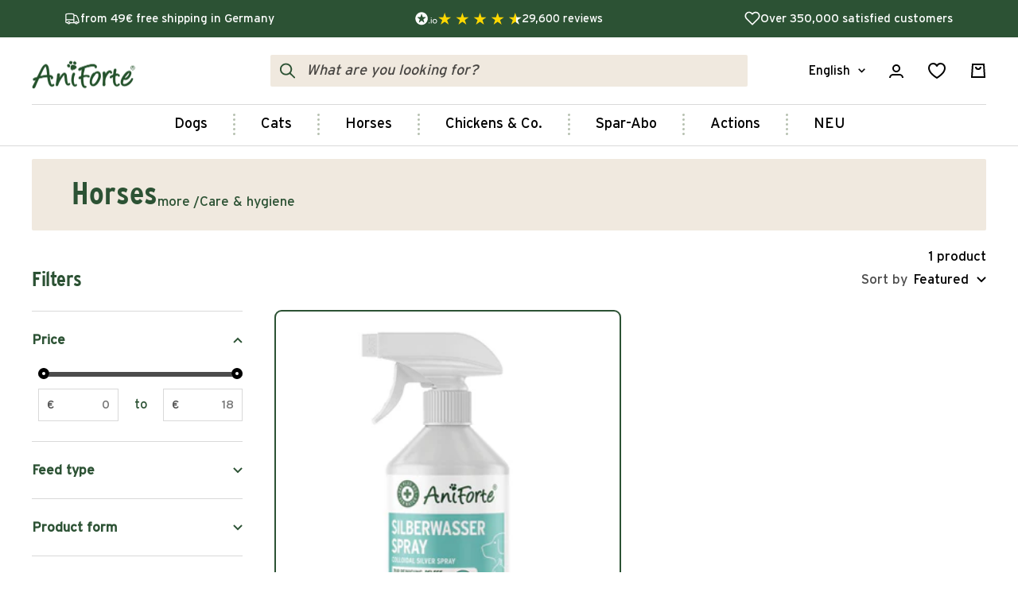

--- FILE ---
content_type: text/html; charset=utf-8
request_url: https://www.aniforte.de/en/collections/care-hygiene-horses
body_size: 56874
content:
<!doctype html><html class="no-js" lang="en" dir="ltr">
  <head>
    <script src="//www.aniforte.de/cdn/shop/files/pandectes-rules.js?v=17186414308338900450"></script>

    <!-- Google Tag Manager -->
    <script data-cookieconsent="ignore">
      (function (w, d, s, l, i) {
        w[l] = w[l] || [];
        w[l].push({ 'gtm.start': new Date().getTime(), event: 'gtm.js' });
        var f = d.getElementsByTagName(s)[0],
          j = d.createElement(s),
          dl = l != 'dataLayer' ? '&l=' + l : '';
        j.async = true;
        j.src = 'https://www.googletagmanager.com/gtm.js?id=' + i + dl;
        f.parentNode.insertBefore(j, f);
      })(window, document, 'script', 'dataLayer', 'GTM-5RNTNBK');
    </script>
    <!-- End Google Tag Manager -->
	
	<script>var _listeners=[];EventTarget.prototype.addEventListenerBase=EventTarget.prototype.addEventListener,EventTarget.prototype.addEventListener=function(e,t,p){_listeners.push({target:this,type:e,listener:t}),this.addEventListenerBase(e,t,p)},EventTarget.prototype.removeEventListeners=function(e){for(var t=0;t!=_listeners.length;t++){var r=_listeners[t],n=r.target,s=r.type,i=r.listener;n==this&&s==e&&this.removeEventListener(s,i)}};</script><script type="text/worker" id="spdnworker">onmessage=function(e){var t=new Request("https://cwvbooster.kirklandapps.com/optimize/3486",{redirect:"follow"});fetch(t).then(e=>e.text()).then(e=>{postMessage(e)})};</script>
<script type="text/javascript">var spdnx=new Worker("data:text/javascript;base64,"+btoa(document.getElementById("spdnworker").textContent));spdnx.onmessage=function(t){var e=document.createElement("script");e.type="text/javascript",e.textContent=t.data,document.head.appendChild(e)},spdnx.postMessage("init");</script>
<script type="text/javascript" data-spdn="1">
const observer=new MutationObserver(mutations=>{mutations.forEach(({addedNodes})=>{addedNodes.forEach(node=>{
if(node.tagName==='SCRIPT'&&node.innerHTML.includes('asyncLoad')){node.type='text/spdnscript'}
if(node.nodeType===1&&node.tagName==='SCRIPT'&&node.innerHTML.includes('hotjar')){node.type='text/spdnscript'}
if(node.nodeType===1&&node.tagName==='SCRIPT'&&node.innerHTML.includes('xklaviyo')){node.type='text/spdnscript'}
if(node.nodeType===1&&node.tagName==='SCRIPT'&&node.innerHTML.includes('recaptcha')){node.type='text/spdnscript'}
if(node.nodeType===1&&node.tagName==='SCRIPT'&&node.src.includes('klaviyo')){node.type='text/spdnscript'}
if(node.nodeType===1&&node.tagName==='SCRIPT'&&node.src.includes('shop.app')){node.type='text/spdnscript'}
if(node.nodeType===1&&node.tagName==='SCRIPT'&&node.src.includes('judge.me')){node.type='text/spdnscript'}
if(node.nodeType===1&&node.tagName==='SCRIPT'&&node.innerHTML.includes('gorgias')){node.type='text/spdnscript'}
if(node.nodeType===1&&node.tagName==='SCRIPT'&&node.innerHTML.includes('facebook.net')){node.type='text/spdnscript'}
if(node.nodeType===1&&node.tagName==='SCRIPT'&&node.src.includes('gorgias')){node.type='text/spdnscript'}
if(node.nodeType===1&&node.tagName==='SCRIPT'&&node.src.includes('stripe')){node.type='text/spdnscript'}
if(node.nodeType===1&&node.tagName==='SCRIPT'&&node.src.includes('mem')){node.type='text/spdnscript'}
if(node.nodeType===1&&node.tagName==='SCRIPT'&&node.src.includes('privy')){node.type='text/spdnscript'}
if(node.nodeType===1&&node.tagName==='SCRIPT'&&node.src.includes('incart')){node.type='text/spdnscript'}
if(node.nodeType===1&&node.tagName==='SCRIPT'&&node.src.includes('webui')){node.type='text/spdnscript'}
 if(node.nodeType===1&&node.tagName==='SCRIPT'&&node.innerHTML.includes('gtag')){node.type='text/spdnscript'}
if(node.nodeType===1&&node.tagName==='SCRIPT'&&node.innerHTML.includes('tagmanager')){node.type='text/spdnscript'}
if(node.nodeType===1&&node.tagName==='SCRIPT'&&node.innerHTML.includes('gtm')){node.type='text/spdnscript'}
if(node.nodeType===1&&node.tagName==='SCRIPT'&&node.src.includes('googlet')){node.type='text/spdnscript'}
if(node.tagName==='SCRIPT'&&node.className=='analytics'){node.type='text/spdnscript'} if(node.tagName==='IMG'){node.loading='lazy'}
if(node.tagName==='IFRAME'){node.loading='lazy'}
if(node.id==='svgicon'){node.loading='eager'}
 })})})
var ua = navigator.userAgent.toLowerCase();if ((ua.indexOf('chrome') > -1 || ua.indexOf('firefox') > -1) && window.location.href.indexOf("no-optimization") === -1 && window.location.href.indexOf("cart") === -1) {observer.observe(document.documentElement,{childList:true,subtree:true})}</script> 
<link rel='preconnect dns-prefetch' href='https://api.config-security.com/' crossorigin />
<link rel='preconnect dns-prefetch' href='https://conf.config-security.com/' crossorigin />
<link rel='preconnect dns-prefetch' href='https://whale.camera/' crossorigin />
  
<script>
/* >> TriplePixel :: start*/
window.TriplePixelData={TripleName:"aniforte-shop.myshopify.com",ver:"2.12",plat:"SHOPIFY",isHeadless:false},function(W,H,A,L,E,_,B,N){function O(U,T,P,H,R){void 0===R&&(R=!1),H=new XMLHttpRequest,P?(H.open("POST",U,!0),H.setRequestHeader("Content-Type","text/plain")):H.open("GET",U,!0),H.send(JSON.stringify(P||{})),H.onreadystatechange=function(){4===H.readyState&&200===H.status?(R=H.responseText,U.includes(".txt")?eval(R):P||(N[B]=R)):(299<H.status||H.status<200)&&T&&!R&&(R=!0,O(U,T-1,P))}}if(N=window,!N[H+"sn"]){N[H+"sn"]=1,L=function(){return Date.now().toString(36)+"_"+Math.random().toString(36)};try{A.setItem(H,1+(0|A.getItem(H)||0)),(E=JSON.parse(A.getItem(H+"U")||"[]")).push({u:location.href,r:document.referrer,t:Date.now(),id:L()}),A.setItem(H+"U",JSON.stringify(E))}catch(e){}var i,m,p;A.getItem('"!nC`')||(_=A,A=N,A[H]||(E=A[H]=function(t,e,a){return void 0===a&&(a=[]),"State"==t?E.s:(W=L(),(E._q=E._q||[]).push([W,t,e].concat(a)),W)},E.s="Installed",E._q=[],E.ch=W,B="configSecurityConfModel",N[B]=1,O("https://conf.config-security.com/model",5),i=L(),m=A[atob("c2NyZWVu")],_.setItem("di_pmt_wt",i),p={id:i,action:"profile",avatar:_.getItem("auth-security_rand_salt_"),time:m[atob("d2lkdGg=")]+":"+m[atob("aGVpZ2h0")],host:A.TriplePixelData.TripleName,plat:A.TriplePixelData.plat,url:window.location.href,ref:document.referrer,ver:A.TriplePixelData.ver},O("https://api.config-security.com/event",5,p),O("https://whale.camera/live/dot.txt",5)))}}("","TriplePixel",localStorage);
/* << TriplePixel :: end*/
</script>
	
<link rel='preconnect dns-prefetch' href='https://triplewhale-pixel.web.app/' crossorigin />

	


    <meta charset="utf-8">
    <meta
      name="viewport"
      content="width=device-width, initial-scale=1.0, height=device-height, minimum-scale=1.0, maximum-scale=5.0"
    >
    <meta name="theme-color" content="#ffffff">

    <title>
      Horses: Coat care - coat, skin, mane, tail
    </title>
    <!-- ABlyft -->
    <script src="https://cdn.ablyft.com/s/65801433.js"></script><meta name="description" content="Natural products for coat care ✓ Care &amp; hygiene ✓ Vets &amp; veterinary practitioners ✓ Effective &amp; species-appropriate ✓ 24-hour shipping ✓ Free postage from 29€">


















<link rel="canonical" href="https://www.aniforte.de/en/collections/care-hygiene-horses"><link rel="shortcut icon" href="//www.aniforte.de/cdn/shop/files/aniforte_favicon_gruen_32x32px_96x96.png?v=1628167658" type="image/png"><link rel="preconnect" href="https://cdn.shopify.com">
    <link rel="dns-prefetch" href="https://productreviews.shopifycdn.com">
    <link rel="dns-prefetch" href="https://www.google-analytics.com"><link rel="preconnect" href="https://fonts.shopifycdn.com" crossorigin><link rel="preload" as="style" href="//www.aniforte.de/cdn/shop/t/593/assets/theme.css?v=7988936748191309311768923560">
    <link rel="preload" as="script" href="//www.aniforte.de/cdn/shop/t/593/assets/vendor.js?v=31715688253868339281731500935">
    <link rel="preload" as="script" href="//www.aniforte.de/cdn/shop/t/593/assets/theme.js?v=131754257568092763081764842858"><meta property="og:type" content="website">
  <meta property="og:title" content="Care &amp; hygiene"><meta property="og:image" content="http://www.aniforte.de/cdn/shop/collections/pflege-hygiene-110425.jpg?v=1641905597">
  <meta property="og:image:secure_url" content="https://www.aniforte.de/cdn/shop/collections/pflege-hygiene-110425.jpg?v=1641905597">
  <meta property="og:image:width" content="1000">
  <meta property="og:image:height" content="1000"><meta property="og:description" content="Natural products for coat care ✓ Care &amp; hygiene ✓ Vets &amp; veterinary practitioners ✓ Effective &amp; species-appropriate ✓ 24-hour shipping ✓ Free postage from 29€"><meta property="og:url" content="https://www.aniforte.de/en/collections/care-hygiene-horses">
<meta property="og:site_name" content="AniForte"><meta name="twitter:card" content="summary"><meta name="twitter:title" content="Care & hygiene">
  <meta name="twitter:description" content=""><meta name="twitter:image" content="https://www.aniforte.de/cdn/shop/collections/pflege-hygiene-110425_1200x1200_crop_center.jpg?v=1641905597">
  <meta name="twitter:image:alt" content="Pflege &amp; Hygiene | AniForte">
    


  <script type="application/ld+json">
  {
    "@context": "https://schema.org",
    "@type": "BreadcrumbList",
  "itemListElement": [{
      "@type": "ListItem",
      "position": 1,
      "name": "Home",
      "item": "https://www.aniforte.de"
    },{
          "@type": "ListItem",
          "position": 2,
          "name": "Care \u0026 hygiene",
          "item": "https://www.aniforte.de/en/collections/care-hygiene-horses"
        }]
  }
  </script>


    <link rel="preload" href="//www.aniforte.de/cdn/fonts/lora/lora_n7.58a834e7e54c895806b2ffc982e4a00af29b1b9c.woff2" as="font" type="font/woff2" crossorigin><link rel="preload" href="//www.aniforte.de/cdn/fonts/fira_sans/firasans_n4.2bbe25c7eff81f2190328b1f4c09fff694a30391.woff2" as="font" type="font/woff2" crossorigin><style id="typography">
  /* Typography (heading) */
  @font-face {
  font-family: Lora;
  font-weight: 700;
  font-style: normal;
  font-display: swap;
  src: url("//www.aniforte.de/cdn/fonts/lora/lora_n7.58a834e7e54c895806b2ffc982e4a00af29b1b9c.woff2") format("woff2"),
       url("//www.aniforte.de/cdn/fonts/lora/lora_n7.05fdf76140ca6e72e48561caf7f9893c487c3f1b.woff") format("woff");
}

  @font-face {
  font-family: Lora;
  font-weight: 400;
  font-style: normal;
  font-display: swap;
  src: url("//www.aniforte.de/cdn/fonts/lora/lora_n4.9a60cb39eff3bfbc472bac5b3c5c4d7c878f0a8d.woff2") format("woff2"),
       url("//www.aniforte.de/cdn/fonts/lora/lora_n4.4d935d2630ceaf34d2e494106075f8d9f1257d25.woff") format("woff");
}

@font-face {
  font-family: Lora;
  font-weight: 700;
  font-style: italic;
  font-display: swap;
  src: url("//www.aniforte.de/cdn/fonts/lora/lora_i7.1bf76118f47019e7581a865f0f538b8ea5900419.woff2") format("woff2"),
       url("//www.aniforte.de/cdn/fonts/lora/lora_i7.1a7c7f083405ec98e57d8033d38caa748580f7ff.woff") format("woff");
}

/* Typography (body) */
  @font-face {
  font-family: "Fira Sans";
  font-weight: 400;
  font-style: normal;
  font-display: swap;
  src: url("//www.aniforte.de/cdn/fonts/fira_sans/firasans_n4.2bbe25c7eff81f2190328b1f4c09fff694a30391.woff2") format("woff2"),
       url("//www.aniforte.de/cdn/fonts/fira_sans/firasans_n4.3080da6df53473deabf85f231151766e88fe58e5.woff") format("woff");
}

@font-face {
  font-family: "Fira Sans";
  font-weight: 400;
  font-style: italic;
  font-display: swap;
  src: url("//www.aniforte.de/cdn/fonts/fira_sans/firasans_i4.c80c323ec965c58e05ab85d436c872a499b8b684.woff2") format("woff2"),
       url("//www.aniforte.de/cdn/fonts/fira_sans/firasans_i4.4a2d82e939dfe1cd2fff5fc4411d982dee96dce7.woff") format("woff");
}

/* Import custom fonts */
  @font-face {
    font-family: 'InterstateLight';
    src: url('https://cdn.shopify.com/s/files/1/0578/0334/2011/files/InterstateLight.woff2?v=1731429253') format('woff2');
    font-weight: 300;
    font-display: swap;
  }

  @font-face {
    font-family: 'InterstateRegular';
    src: url('https://cdn.shopify.com/s/files/1/0578/0334/2011/files/InterstateRegular.woff2?v=1731429253') format('woff2');
    font-weight: 400;
    font-display: swap;
  }

  @font-face {
    font-family: 'InterstateBold';
    src: url('https://cdn.shopify.com/s/files/1/0578/0334/2011/files/InterstateBold.woff2?v=1731429253') format('woff2');
    font-weight: 600;
    font-display: swap;
  }@font-face {
  font-family: "Fira Sans";
  font-weight: 600;
  font-style: normal;
  font-display: swap;
  src: url("//www.aniforte.de/cdn/fonts/fira_sans/firasans_n6.6e69582c830743b0b2519d70cb6f53fae6750454.woff2") format("woff2"),
       url("//www.aniforte.de/cdn/fonts/fira_sans/firasans_n6.56f6d15fcabb3c1b127727e16232daf8adf28d0a.woff") format("woff");
}

@font-face {
  font-family: "Fira Sans";
  font-weight: 700;
  font-style: normal;
  font-display: swap;
  src: url("//www.aniforte.de/cdn/fonts/fira_sans/firasans_n7.cc8dbbaa3add99fa3b5746d1e0ac6304aad5a265.woff2") format("woff2"),
       url("//www.aniforte.de/cdn/fonts/fira_sans/firasans_n7.ec664a82413800dfe65a9cde8547a4b8bd643b08.woff") format("woff");
}

@font-face {
  font-family: "Fira Sans";
  font-weight: 600;
  font-style: italic;
  font-display: swap;
  src: url("//www.aniforte.de/cdn/fonts/fira_sans/firasans_i6.6be0362d67646d083fec286f5635829c5c3bc7a3.woff2") format("woff2"),
       url("//www.aniforte.de/cdn/fonts/fira_sans/firasans_i6.e7cbc93a0829316f41ccb48843395e27dd058393.woff") format("woff");
}

:root {--heading-color: 44, 82, 52;
    --text-color: 0, 0, 0;
    --background: 255, 255, 255;
    --secondary-background: 244, 237, 231;
    --border-color: 217, 217, 217;
    --border-color-darker: 153, 153, 153;
    --success-color: 46, 158, 123;
    --success-background: 213, 236, 229;
    --error-color: 222, 42, 42;
    --error-background: 253, 240, 240;
    --primary-button-background: 44, 82, 52;
    --primary-button-text-color: 255, 255, 255;
    --secondary-button-background: 44, 82, 52;
    --secondary-button-text-color: 255, 255, 255;
    --product-star-rating: 44, 82, 52;
    --product-on-sale-accent: 145, 59, 89;
    --product-sold-out-accent: 111, 113, 155;
    --product-custom-label-background: 64, 93, 230;
    --product-custom-label-text-color: 255, 255, 255;
    --product-custom-label-2-background: 243, 229, 182;
    --product-custom-label-2-text-color: 0, 0, 0;
    --product-low-stock-text-color: 222, 42, 42;
    --product-in-stock-text-color: 46, 158, 123;
    --loading-bar-background: 0, 0, 0;

    /* We duplicate some "base" colors as root colors, which is useful to use on drawer elements or popover without. Those should not be overridden to avoid issues */
    --root-heading-color: 44, 82, 52;
    --root-text-color: 0, 0, 0;
    --root-background: 255, 255, 255;
    --root-border-color: 217, 217, 217;
    --root-primary-button-background: 44, 82, 52;
    --root-primary-button-text-color: 255, 255, 255;

    --base-font-size: 17px;
    --heading-font-family: "interstateBold",Lora, serif;
    --heading-font-weight: 700;
    --heading-font-style: normal;
    --heading-text-transform: normal;
    --text-font-family: "interstateRegular","Fira Sans", sans-serif;
    --text-font-weight: 400;
    --text-font-style: normal;
    --text-font-bold-weight: 600;

    /* Typography (font size) */
    --heading-xxsmall-font-size: 11px;
    --heading-xsmall-font-size: 11px;
    --heading-small-font-size: 13px;
    --heading-large-font-size: 40px;
    --heading-h1-font-size: 40px;
    --heading-h2-font-size: 32px;
    --heading-h3-font-size: 28px;
    --heading-h4-font-size: 26px;
    --heading-h5-font-size: 22px;
    --heading-h6-font-size: 18px;

    /* Control the look and feel of the theme by changing radius of various elements */
    --button-border-radius: 4px;
    --block-border-radius: 8px;
    --block-border-radius-reduced: 4px;
    --color-swatch-border-radius: 100%;

    /* Button size */
    --button-height: 48px;
    --button-small-height: 40px;

    /* Form related */
    --form-input-field-height: 48px;
    --form-input-gap: 16px;
    --form-submit-margin: 24px;

    /* Product listing related variables */
    --product-list-block-spacing: 32px;

    /* Video related */
    --play-button-background: 255, 255, 255;
    --play-button-arrow: 0, 0, 0;

    /* RTL support */
    --transform-logical-flip: 1;
    --transform-origin-start: left;
    --transform-origin-end: right;

    /* Other */
    --zoom-cursor-svg-url: url(//www.aniforte.de/cdn/shop/t/593/assets/zoom-cursor.svg?v=150021372913907304391731500951);
    --arrow-right-svg-url: url(//www.aniforte.de/cdn/shop/t/593/assets/arrow-right.svg?v=70871338000329279091731500950);
    --arrow-left-svg-url: url(//www.aniforte.de/cdn/shop/t/593/assets/arrow-left.svg?v=176537643540911574551731500951);

    /* Some useful variables that we can reuse in our CSS. Some explanation are needed for some of them:
       - container-max-width-minus-gutters: represents the container max width without the edge gutters
       - container-outer-width: considering the screen width, represent all the space outside the container
       - container-outer-margin: same as container-outer-width but get set to 0 inside a container
       - container-inner-width: the effective space inside the container (minus gutters)
       - grid-column-width: represents the width of a single column of the grid
       - vertical-breather: this is a variable that defines the global "spacing" between sections, and inside the section
                            to create some "breath" and minimum spacing
     */
    --container-max-width: 1600px;
    --container-gutter: 24px;
    --container-max-width-minus-gutters: calc(var(--container-max-width) - (var(--container-gutter)) * 2);
    --container-outer-width: max(calc((100vw - var(--container-max-width-minus-gutters)) / 2), var(--container-gutter));
    --container-outer-margin: var(--container-outer-width);
    --container-inner-width: calc(100vw - var(--container-outer-width) * 2);

    --grid-column-count: 10;
    --grid-gap: 24px;
    --grid-column-width: calc((100vw - var(--container-outer-width) * 2 - var(--grid-gap) * (var(--grid-column-count) - 1)) / var(--grid-column-count));

    --vertical-breather: 36px;
    --vertical-breather-tight: 36px;

    /* Shopify related variables */
    --payment-terms-background-color: #ffffff;
  }

  @media screen and (min-width: 741px) {
    :root {
      --container-gutter: 40px;
      --grid-column-count: 20;
      --vertical-breather: 48px;
      --vertical-breather-tight: 48px;

      /* Typography (font size) */
      --heading-xsmall-font-size: 13px;
      --heading-small-font-size: 14px;
      --heading-large-font-size: 58px;
      --heading-h1-font-size: 58px;
      --heading-h2-font-size: 44px;
      --heading-h3-font-size: 36px;
      --heading-h4-font-size: 28px;
      --heading-h5-font-size: 22px;
      --heading-h6-font-size: 20px;

      /* Form related */
      --form-input-field-height: 52px;
      --form-submit-margin: 32px;

      /* Button size */
      --button-height: 52px;
      --button-small-height: 44px;
    }
  }

  @media screen and (min-width: 1200px) {
    :root {
      --vertical-breather: 64px;
      --vertical-breather-tight: 48px;
      --product-list-block-spacing: 48px;

      /* Typography */
      --heading-large-font-size: 72px;
      --heading-h1-font-size: 62px;
      --heading-h2-font-size: 54px;
      --heading-h3-font-size: 40px;
      --heading-h4-font-size: 34px;
      --heading-h5-font-size: 26px;
      --heading-h6-font-size: 18px;
    }
  }

  @media screen and (min-width: 1600px) {
    :root {
      --vertical-breather: 64px;
      --vertical-breather-tight: 48px;
    }
  }
</style>

    <script>
  // This allows to expose several variables to the global scope, to be used in scripts
  window.themeVariables = {
    settings: {
      direction: "ltr",
      pageType: "collection",
      cartCount: 0,
      moneyFormat: "{{amount_with_comma_separator}} €",
      moneyWithCurrencyFormat: "{{amount_with_comma_separator}} €",
      showVendor: false,
      discountMode: "saving",
      currencyCodeEnabled: false,
      cartType: "drawer",
      cartCurrency: "EUR",
      mobileZoomFactor: 2.5,
      currencySymbol: "€"
    },

    routes: {
      host: "www.aniforte.de",
      rootUrl: "\/en",
      origin: "https:\/\/www.aniforte.de",
      rootUrlWithoutSlash: "\/en",
      cartUrl: "\/en\/cart",
      cartAddUrl: "\/en\/cart\/add",
      cartChangeUrl: "\/en\/cart\/change",
      searchUrl: "\/en\/search",
      predictiveSearchUrl: "\/en\/search\/suggest",
      productRecommendationsUrl: "\/en\/recommendations\/products"
    },

    strings: {
      accessibilityDelete: "Delete",
      accessibilityClose: "Close",
      collectionSoldOut: "Sold out",
      collectionDiscount: "Save @savings@",
      productSalePrice: "Sale price",
      productRegularPrice: "Regular price",
      productFormUnavailable: "Unavailable",
      productFormSoldOut: "Sold out",
      productFormPreOrder: "Pre-order",
      productFormAddToCart: "Add to cart",
      searchNoResults: "No results could be found.",
      searchNewSearch: "New search",
      searchProducts: "Products",
      searchArticles: "Journal",
      searchPages: "Pages",
      searchCollections: "Collections",
      cartViewCart: "View cart",
      cartItemAdded: "Item added to your cart!",
      cartItemAddedShort: "Added to your cart!",
      cartAddOrderNote: "Add order note",
      cartEditOrderNote: "Edit order note",
      shippingEstimatorNoResults: "Sorry, we do not ship to your address.",
      shippingEstimatorOneResult: "There is one shipping rate for your address:",
      shippingEstimatorMultipleResults: "There are several shipping rates for your address:",
      shippingEstimatorError: "One or more error occurred while retrieving shipping rates:"
    },

    libs: {
      flickity: "\/\/www.aniforte.de\/cdn\/shop\/t\/593\/assets\/flickity.js?v=176646718982628074891731500940",
      photoswipe: "\/\/www.aniforte.de\/cdn\/shop\/t\/593\/assets\/photoswipe.js?v=132268647426145925301731500936",
      qrCode: "\/\/www.aniforte.de\/cdn\/shopifycloud\/storefront\/assets\/themes_support\/vendor\/qrcode-3f2b403b.js"
    },

    breakpoints: {
      phone: 'screen and (max-width: 740px)',
      tablet: 'screen and (min-width: 741px) and (max-width: 999px)',
      tabletAndUp: 'screen and (min-width: 741px)',
      pocket: 'screen and (max-width: 999px)',
      lap: 'screen and (min-width: 1000px) and (max-width: 1199px)',
      lapAndUp: 'screen and (min-width: 1000px)',
      desktop: 'screen and (min-width: 1200px)',
      wide: 'screen and (min-width: 1400px)'
    },
      goodiesList: [{
              "product": "goodie_ Öle_Lachsöl",
              "code": "ZGlzY291bnRfY29kZQ=="
            },{
              "product": "goodie_Dog Snacks Magen \u0026 Darm",
              "code": "ZGlzY291bnRfY29kZQ=="
            },{
              "product": "goodie_Dog Bio Kokos-Sticks",
              "code": "ZGlzY291bnRfY29kZQ=="
            }]};

  window.addEventListener('pageshow', async () => {
    const cartContent = await (await fetch(`${window.themeVariables.routes.cartUrl}.js`, {cache: 'reload'})).json();
    document.documentElement.dispatchEvent(new CustomEvent('cart:refresh', {detail: {cart: cartContent}}));
  });

  if ('noModule' in HTMLScriptElement.prototype) {
    // Old browsers (like IE) that does not support module will be considered as if not executing JS at all
    document.documentElement.className = document.documentElement.className.replace('no-js', 'js');

    requestAnimationFrame(() => {
      const viewportHeight = (window.visualViewport ? window.visualViewport.height : document.documentElement.clientHeight);
      document.documentElement.style.setProperty('--window-height',viewportHeight + 'px');
    });
  }</script>


    <link rel="stylesheet" href="//www.aniforte.de/cdn/shop/t/593/assets/theme.css?v=7988936748191309311768923560">

    <script src="//www.aniforte.de/cdn/shop/t/593/assets/vendor.js?v=31715688253868339281731500935" defer></script>
    <script src="//www.aniforte.de/cdn/shop/t/593/assets/theme.js?v=131754257568092763081764842858" defer></script>
    <script src="//www.aniforte.de/cdn/shop/t/593/assets/custom.js?v=115752465915064267081731500934" defer></script><script>window.performance && window.performance.mark && window.performance.mark('shopify.content_for_header.start');</script><meta id="shopify-digital-wallet" name="shopify-digital-wallet" content="/57803342011/digital_wallets/dialog">
<meta name="shopify-checkout-api-token" content="becc205220f49588d370788325af7ff2">
<meta id="in-context-paypal-metadata" data-shop-id="57803342011" data-venmo-supported="false" data-environment="production" data-locale="en_US" data-paypal-v4="true" data-currency="EUR">
<link rel="alternate" type="application/atom+xml" title="Feed" href="/en/collections/care-hygiene-horses.atom" />
<link rel="alternate" hreflang="x-default" href="https://www.aniforte.de/collections/pflege-hygiene-pferde">
<link rel="alternate" hreflang="de-DE" href="https://www.aniforte.de/collections/pflege-hygiene-pferde">
<link rel="alternate" hreflang="en-DE" href="https://www.aniforte.de/en/collections/care-hygiene-horses">
<link rel="alternate" type="application/json+oembed" href="https://www.aniforte.de/en/collections/care-hygiene-horses.oembed">
<script async="async" src="/checkouts/internal/preloads.js?locale=en-DE"></script>
<link rel="preconnect" href="https://shop.app" crossorigin="anonymous">
<script async="async" src="https://shop.app/checkouts/internal/preloads.js?locale=en-DE&shop_id=57803342011" crossorigin="anonymous"></script>
<script id="apple-pay-shop-capabilities" type="application/json">{"shopId":57803342011,"countryCode":"DE","currencyCode":"EUR","merchantCapabilities":["supports3DS"],"merchantId":"gid:\/\/shopify\/Shop\/57803342011","merchantName":"AniForte","requiredBillingContactFields":["postalAddress","email"],"requiredShippingContactFields":["postalAddress","email"],"shippingType":"shipping","supportedNetworks":["visa","maestro","masterCard","amex"],"total":{"type":"pending","label":"AniForte","amount":"1.00"},"shopifyPaymentsEnabled":true,"supportsSubscriptions":true}</script>
<script id="shopify-features" type="application/json">{"accessToken":"becc205220f49588d370788325af7ff2","betas":["rich-media-storefront-analytics"],"domain":"www.aniforte.de","predictiveSearch":true,"shopId":57803342011,"locale":"en"}</script>
<script>var Shopify = Shopify || {};
Shopify.shop = "aniforte-shop.myshopify.com";
Shopify.locale = "en";
Shopify.currency = {"active":"EUR","rate":"1.0"};
Shopify.country = "DE";
Shopify.theme = {"name":"aniforte-de\/main-redesign","id":156950069515,"schema_name":"Focal","schema_version":"10.0.0","theme_store_id":null,"role":"main"};
Shopify.theme.handle = "null";
Shopify.theme.style = {"id":null,"handle":null};
Shopify.cdnHost = "www.aniforte.de/cdn";
Shopify.routes = Shopify.routes || {};
Shopify.routes.root = "/en/";</script>
<script type="module">!function(o){(o.Shopify=o.Shopify||{}).modules=!0}(window);</script>
<script>!function(o){function n(){var o=[];function n(){o.push(Array.prototype.slice.apply(arguments))}return n.q=o,n}var t=o.Shopify=o.Shopify||{};t.loadFeatures=n(),t.autoloadFeatures=n()}(window);</script>
<script>
  window.ShopifyPay = window.ShopifyPay || {};
  window.ShopifyPay.apiHost = "shop.app\/pay";
  window.ShopifyPay.redirectState = null;
</script>
<script id="shop-js-analytics" type="application/json">{"pageType":"collection"}</script>
<script defer="defer" async type="module" src="//www.aniforte.de/cdn/shopifycloud/shop-js/modules/v2/client.init-shop-cart-sync_BdyHc3Nr.en.esm.js"></script>
<script defer="defer" async type="module" src="//www.aniforte.de/cdn/shopifycloud/shop-js/modules/v2/chunk.common_Daul8nwZ.esm.js"></script>
<script type="module">
  await import("//www.aniforte.de/cdn/shopifycloud/shop-js/modules/v2/client.init-shop-cart-sync_BdyHc3Nr.en.esm.js");
await import("//www.aniforte.de/cdn/shopifycloud/shop-js/modules/v2/chunk.common_Daul8nwZ.esm.js");

  window.Shopify.SignInWithShop?.initShopCartSync?.({"fedCMEnabled":true,"windoidEnabled":true});

</script>
<script>
  window.Shopify = window.Shopify || {};
  if (!window.Shopify.featureAssets) window.Shopify.featureAssets = {};
  window.Shopify.featureAssets['shop-js'] = {"shop-cart-sync":["modules/v2/client.shop-cart-sync_QYOiDySF.en.esm.js","modules/v2/chunk.common_Daul8nwZ.esm.js"],"init-fed-cm":["modules/v2/client.init-fed-cm_DchLp9rc.en.esm.js","modules/v2/chunk.common_Daul8nwZ.esm.js"],"shop-button":["modules/v2/client.shop-button_OV7bAJc5.en.esm.js","modules/v2/chunk.common_Daul8nwZ.esm.js"],"init-windoid":["modules/v2/client.init-windoid_DwxFKQ8e.en.esm.js","modules/v2/chunk.common_Daul8nwZ.esm.js"],"shop-cash-offers":["modules/v2/client.shop-cash-offers_DWtL6Bq3.en.esm.js","modules/v2/chunk.common_Daul8nwZ.esm.js","modules/v2/chunk.modal_CQq8HTM6.esm.js"],"shop-toast-manager":["modules/v2/client.shop-toast-manager_CX9r1SjA.en.esm.js","modules/v2/chunk.common_Daul8nwZ.esm.js"],"init-shop-email-lookup-coordinator":["modules/v2/client.init-shop-email-lookup-coordinator_UhKnw74l.en.esm.js","modules/v2/chunk.common_Daul8nwZ.esm.js"],"pay-button":["modules/v2/client.pay-button_DzxNnLDY.en.esm.js","modules/v2/chunk.common_Daul8nwZ.esm.js"],"avatar":["modules/v2/client.avatar_BTnouDA3.en.esm.js"],"init-shop-cart-sync":["modules/v2/client.init-shop-cart-sync_BdyHc3Nr.en.esm.js","modules/v2/chunk.common_Daul8nwZ.esm.js"],"shop-login-button":["modules/v2/client.shop-login-button_D8B466_1.en.esm.js","modules/v2/chunk.common_Daul8nwZ.esm.js","modules/v2/chunk.modal_CQq8HTM6.esm.js"],"init-customer-accounts-sign-up":["modules/v2/client.init-customer-accounts-sign-up_C8fpPm4i.en.esm.js","modules/v2/client.shop-login-button_D8B466_1.en.esm.js","modules/v2/chunk.common_Daul8nwZ.esm.js","modules/v2/chunk.modal_CQq8HTM6.esm.js"],"init-shop-for-new-customer-accounts":["modules/v2/client.init-shop-for-new-customer-accounts_CVTO0Ztu.en.esm.js","modules/v2/client.shop-login-button_D8B466_1.en.esm.js","modules/v2/chunk.common_Daul8nwZ.esm.js","modules/v2/chunk.modal_CQq8HTM6.esm.js"],"init-customer-accounts":["modules/v2/client.init-customer-accounts_dRgKMfrE.en.esm.js","modules/v2/client.shop-login-button_D8B466_1.en.esm.js","modules/v2/chunk.common_Daul8nwZ.esm.js","modules/v2/chunk.modal_CQq8HTM6.esm.js"],"shop-follow-button":["modules/v2/client.shop-follow-button_CkZpjEct.en.esm.js","modules/v2/chunk.common_Daul8nwZ.esm.js","modules/v2/chunk.modal_CQq8HTM6.esm.js"],"lead-capture":["modules/v2/client.lead-capture_BntHBhfp.en.esm.js","modules/v2/chunk.common_Daul8nwZ.esm.js","modules/v2/chunk.modal_CQq8HTM6.esm.js"],"checkout-modal":["modules/v2/client.checkout-modal_CfxcYbTm.en.esm.js","modules/v2/chunk.common_Daul8nwZ.esm.js","modules/v2/chunk.modal_CQq8HTM6.esm.js"],"shop-login":["modules/v2/client.shop-login_Da4GZ2H6.en.esm.js","modules/v2/chunk.common_Daul8nwZ.esm.js","modules/v2/chunk.modal_CQq8HTM6.esm.js"],"payment-terms":["modules/v2/client.payment-terms_MV4M3zvL.en.esm.js","modules/v2/chunk.common_Daul8nwZ.esm.js","modules/v2/chunk.modal_CQq8HTM6.esm.js"]};
</script>
<script>(function() {
  var isLoaded = false;
  function asyncLoad() {
    if (isLoaded) return;
    isLoaded = true;
    var urls = ["https:\/\/static.rechargecdn.com\/assets\/js\/widget.min.js?shop=aniforte-shop.myshopify.com","\/\/cdn.shopify.com\/proxy\/4479463525c4aef29530cbfd3add42732b3a1a2a21cd45709ac50f9bb8a260dd\/feed.mulwi.com\/js\/init.js?shop=aniforte-shop.myshopify.com\u0026sp-cache-control=cHVibGljLCBtYXgtYWdlPTkwMA","https:\/\/cdn-app.sealsubscriptions.com\/shopify\/public\/js\/sealsubscriptions.js?shop=aniforte-shop.myshopify.com","\/\/cdn.shopify.com\/proxy\/4f5f5ef4afc3402d70a7e582a4690a5b96dd507a60925ffe993eaa73db3ba082\/wbgspapp.webgains.com\/landing.js?programId=289195\u0026shop=aniforte-shop.myshopify.com\u0026sp-cache-control=cHVibGljLCBtYXgtYWdlPTkwMA"];
    for (var i = 0; i < urls.length; i++) {
      var s = document.createElement('script');
      s.type = 'text/javascript';
      s.async = true;
      s.src = urls[i];
      var x = document.getElementsByTagName('script')[0];
      x.parentNode.insertBefore(s, x);
    }
  };
  if(window.attachEvent) {
    window.attachEvent('onload', asyncLoad);
  } else {
    window.addEventListener('load', asyncLoad, false);
  }
})();</script>
<script id="__st">var __st={"a":57803342011,"offset":3600,"reqid":"ccc0b531-f1ed-4d65-b2f1-8c95453faf0d-1768996058","pageurl":"www.aniforte.de\/en\/collections\/care-hygiene-horses","u":"631e2032615e","p":"collection","rtyp":"collection","rid":276691714235};</script>
<script>window.ShopifyPaypalV4VisibilityTracking = true;</script>
<script id="captcha-bootstrap">!function(){'use strict';const t='contact',e='account',n='new_comment',o=[[t,t],['blogs',n],['comments',n],[t,'customer']],c=[[e,'customer_login'],[e,'guest_login'],[e,'recover_customer_password'],[e,'create_customer']],r=t=>t.map((([t,e])=>`form[action*='/${t}']:not([data-nocaptcha='true']) input[name='form_type'][value='${e}']`)).join(','),a=t=>()=>t?[...document.querySelectorAll(t)].map((t=>t.form)):[];function s(){const t=[...o],e=r(t);return a(e)}const i='password',u='form_key',d=['recaptcha-v3-token','g-recaptcha-response','h-captcha-response',i],f=()=>{try{return window.sessionStorage}catch{return}},m='__shopify_v',_=t=>t.elements[u];function p(t,e,n=!1){try{const o=window.sessionStorage,c=JSON.parse(o.getItem(e)),{data:r}=function(t){const{data:e,action:n}=t;return t[m]||n?{data:e,action:n}:{data:t,action:n}}(c);for(const[e,n]of Object.entries(r))t.elements[e]&&(t.elements[e].value=n);n&&o.removeItem(e)}catch(o){console.error('form repopulation failed',{error:o})}}const l='form_type',E='cptcha';function T(t){t.dataset[E]=!0}const w=window,h=w.document,L='Shopify',v='ce_forms',y='captcha';let A=!1;((t,e)=>{const n=(g='f06e6c50-85a8-45c8-87d0-21a2b65856fe',I='https://cdn.shopify.com/shopifycloud/storefront-forms-hcaptcha/ce_storefront_forms_captcha_hcaptcha.v1.5.2.iife.js',D={infoText:'Protected by hCaptcha',privacyText:'Privacy',termsText:'Terms'},(t,e,n)=>{const o=w[L][v],c=o.bindForm;if(c)return c(t,g,e,D).then(n);var r;o.q.push([[t,g,e,D],n]),r=I,A||(h.body.append(Object.assign(h.createElement('script'),{id:'captcha-provider',async:!0,src:r})),A=!0)});var g,I,D;w[L]=w[L]||{},w[L][v]=w[L][v]||{},w[L][v].q=[],w[L][y]=w[L][y]||{},w[L][y].protect=function(t,e){n(t,void 0,e),T(t)},Object.freeze(w[L][y]),function(t,e,n,w,h,L){const[v,y,A,g]=function(t,e,n){const i=e?o:[],u=t?c:[],d=[...i,...u],f=r(d),m=r(i),_=r(d.filter((([t,e])=>n.includes(e))));return[a(f),a(m),a(_),s()]}(w,h,L),I=t=>{const e=t.target;return e instanceof HTMLFormElement?e:e&&e.form},D=t=>v().includes(t);t.addEventListener('submit',(t=>{const e=I(t);if(!e)return;const n=D(e)&&!e.dataset.hcaptchaBound&&!e.dataset.recaptchaBound,o=_(e),c=g().includes(e)&&(!o||!o.value);(n||c)&&t.preventDefault(),c&&!n&&(function(t){try{if(!f())return;!function(t){const e=f();if(!e)return;const n=_(t);if(!n)return;const o=n.value;o&&e.removeItem(o)}(t);const e=Array.from(Array(32),(()=>Math.random().toString(36)[2])).join('');!function(t,e){_(t)||t.append(Object.assign(document.createElement('input'),{type:'hidden',name:u})),t.elements[u].value=e}(t,e),function(t,e){const n=f();if(!n)return;const o=[...t.querySelectorAll(`input[type='${i}']`)].map((({name:t})=>t)),c=[...d,...o],r={};for(const[a,s]of new FormData(t).entries())c.includes(a)||(r[a]=s);n.setItem(e,JSON.stringify({[m]:1,action:t.action,data:r}))}(t,e)}catch(e){console.error('failed to persist form',e)}}(e),e.submit())}));const S=(t,e)=>{t&&!t.dataset[E]&&(n(t,e.some((e=>e===t))),T(t))};for(const o of['focusin','change'])t.addEventListener(o,(t=>{const e=I(t);D(e)&&S(e,y())}));const B=e.get('form_key'),M=e.get(l),P=B&&M;t.addEventListener('DOMContentLoaded',(()=>{const t=y();if(P)for(const e of t)e.elements[l].value===M&&p(e,B);[...new Set([...A(),...v().filter((t=>'true'===t.dataset.shopifyCaptcha))])].forEach((e=>S(e,t)))}))}(h,new URLSearchParams(w.location.search),n,t,e,['guest_login'])})(!1,!0)}();</script>
<script integrity="sha256-4kQ18oKyAcykRKYeNunJcIwy7WH5gtpwJnB7kiuLZ1E=" data-source-attribution="shopify.loadfeatures" defer="defer" src="//www.aniforte.de/cdn/shopifycloud/storefront/assets/storefront/load_feature-a0a9edcb.js" crossorigin="anonymous"></script>
<script crossorigin="anonymous" defer="defer" src="//www.aniforte.de/cdn/shopifycloud/storefront/assets/shopify_pay/storefront-65b4c6d7.js?v=20250812"></script>
<script data-source-attribution="shopify.dynamic_checkout.dynamic.init">var Shopify=Shopify||{};Shopify.PaymentButton=Shopify.PaymentButton||{isStorefrontPortableWallets:!0,init:function(){window.Shopify.PaymentButton.init=function(){};var t=document.createElement("script");t.src="https://www.aniforte.de/cdn/shopifycloud/portable-wallets/latest/portable-wallets.en.js",t.type="module",document.head.appendChild(t)}};
</script>
<script data-source-attribution="shopify.dynamic_checkout.buyer_consent">
  function portableWalletsHideBuyerConsent(e){var t=document.getElementById("shopify-buyer-consent"),n=document.getElementById("shopify-subscription-policy-button");t&&n&&(t.classList.add("hidden"),t.setAttribute("aria-hidden","true"),n.removeEventListener("click",e))}function portableWalletsShowBuyerConsent(e){var t=document.getElementById("shopify-buyer-consent"),n=document.getElementById("shopify-subscription-policy-button");t&&n&&(t.classList.remove("hidden"),t.removeAttribute("aria-hidden"),n.addEventListener("click",e))}window.Shopify?.PaymentButton&&(window.Shopify.PaymentButton.hideBuyerConsent=portableWalletsHideBuyerConsent,window.Shopify.PaymentButton.showBuyerConsent=portableWalletsShowBuyerConsent);
</script>
<script data-source-attribution="shopify.dynamic_checkout.cart.bootstrap">document.addEventListener("DOMContentLoaded",(function(){function t(){return document.querySelector("shopify-accelerated-checkout-cart, shopify-accelerated-checkout")}if(t())Shopify.PaymentButton.init();else{new MutationObserver((function(e,n){t()&&(Shopify.PaymentButton.init(),n.disconnect())})).observe(document.body,{childList:!0,subtree:!0})}}));
</script>
<link id="shopify-accelerated-checkout-styles" rel="stylesheet" media="screen" href="https://www.aniforte.de/cdn/shopifycloud/portable-wallets/latest/accelerated-checkout-backwards-compat.css" crossorigin="anonymous">
<style id="shopify-accelerated-checkout-cart">
        #shopify-buyer-consent {
  margin-top: 1em;
  display: inline-block;
  width: 100%;
}

#shopify-buyer-consent.hidden {
  display: none;
}

#shopify-subscription-policy-button {
  background: none;
  border: none;
  padding: 0;
  text-decoration: underline;
  font-size: inherit;
  cursor: pointer;
}

#shopify-subscription-policy-button::before {
  box-shadow: none;
}

      </style>

<script>window.performance && window.performance.mark && window.performance.mark('shopify.content_for_header.end');</script><script id="docapp-cart">window.docappCart = {"note":null,"attributes":{},"original_total_price":0,"total_price":0,"total_discount":0,"total_weight":0.0,"item_count":0,"items":[],"requires_shipping":false,"currency":"EUR","items_subtotal_price":0,"cart_level_discount_applications":[],"checkout_charge_amount":0}; window.docappCart.currency = "0 €"; window.docappCart.shop_currency = "EUR";</script>
<script id="docapp-free-item-speedup">
(() => { if (!document.documentElement.innerHTML.includes('\\/shop' + '\\/js' + '\\/free-gift-cart-upsell-pro.min.js') || window.freeGiftCartUpsellProAppLoaded) return; let script = document.createElement('script'); script.src = "https://d2fk970j0emtue.cloudfront.net/shop/js/free-gift-cart-upsell-pro.min.js?shop=aniforte-shop.myshopify.com"; document.getElementById('docapp-free-item-speedup').after(script); })();
</script>

<script>(() => {const installerKey = 'docapp-free-gift-auto-install'; const urlParams = new URLSearchParams(window.location.search); if (urlParams.get(installerKey)) {window.sessionStorage.setItem(installerKey, JSON.stringify({integrationId: urlParams.get('docapp-integration-id'), divClass: urlParams.get('docapp-install-class'), check: urlParams.get('docapp-check')}));}})();</script>

<script>(() => {const previewKey = 'docapp-free-gift-test'; const urlParams = new URLSearchParams(window.location.search); if (urlParams.get(previewKey)) {window.sessionStorage.setItem(previewKey, JSON.stringify({active: true, integrationId: urlParams.get('docapp-free-gift-inst-test')}));}})();</script>
<div id="aria-screenreader" style="position:absolute; font-size:1200px; max-width:99vw; max-height:99vh; pointer-events:none; z-index: 99999; color:transparent; overflow:hidden;">skip to content</div><!-- BEGIN app block: shopify://apps/pandectes-gdpr/blocks/banner/58c0baa2-6cc1-480c-9ea6-38d6d559556a -->
  
    
      <!-- TCF is active, scripts are loaded above -->
      
        <script>
          if (!window.PandectesRulesSettings) {
            window.PandectesRulesSettings = {"store":{"id":57803342011,"adminMode":false,"headless":false,"storefrontRootDomain":"","checkoutRootDomain":"","storefrontAccessToken":""},"banner":{"revokableTrigger":true,"cookiesBlockedByDefault":"7","hybridStrict":false,"isActive":true},"geolocation":{"brOnly":false,"caOnly":false,"euOnly":false,"jpOnly":false,"thOnly":false,"canadaOnly":false,"canadaLaw25":false,"canadaPipeda":false,"globalVisibility":true},"blocker":{"isActive":true,"googleConsentMode":{"isActive":true,"id":"","analyticsId":"","onlyGtm":false,"adwordsId":"","adStorageCategory":4,"analyticsStorageCategory":2,"functionalityStorageCategory":1,"personalizationStorageCategory":1,"securityStorageCategory":0,"customEvent":true,"redactData":true,"urlPassthrough":false,"dataLayerProperty":"dataLayer","waitForUpdate":0,"useNativeChannel":false,"debugMode":false},"facebookPixel":{"isActive":false,"id":"","ldu":false},"microsoft":{"isActive":true,"uetTags":""},"clarity":{"isActive":true,"id":""},"rakuten":{"isActive":false,"cmp":false,"ccpa":false},"gpcIsActive":false,"klaviyoIsActive":false,"defaultBlocked":7,"patterns":{"whiteList":[],"blackList":{"1":[],"2":[],"4":[],"8":[]},"iframesWhiteList":[],"iframesBlackList":{"1":[],"2":[],"4":[],"8":[]},"beaconsWhiteList":[],"beaconsBlackList":{"1":[],"2":[],"4":[],"8":[]}}}};
            const rulesScript = document.createElement('script');
            window.PandectesRulesSettings.auto = true;
            rulesScript.src = "https://cdn.shopify.com/extensions/019bdc07-7fb4-70c4-ad72-a3837152bf63/gdpr-238/assets/pandectes-rules.js";
            const firstChild = document.head.firstChild;
            document.head.insertBefore(rulesScript, firstChild);
          }
        </script>
      
      <script>
        
          window.PandectesSettings = {"store":{"id":57803342011,"plan":"premium","theme":"aniforte-de/main-redesign","primaryLocale":"de","adminMode":false,"headless":false,"storefrontRootDomain":"","checkoutRootDomain":"","storefrontAccessToken":""},"tsPublished":1764239852,"declaration":{"showPurpose":false,"showProvider":false,"showDateGenerated":true},"language":{"unpublished":[],"languageMode":"Single","fallbackLanguage":"de","languageDetection":"browser","languagesSupported":[]},"texts":{"managed":{"headerText":{"de":"Wir respektieren deine Privatsphäre"},"consentText":{"de":"Liebe Tierfreunde, wir von aniforte.de verwenden Cookies und andere Technologien, um Euch das beste Erlebnis zu bieten. Die  gesammelten Daten werden zur Optimierung unserer Webseite genutzt und um die für Dich relevantesten Informationen anzuzeigen. Diese Daten werden gemäß DSGVO-Richtlinie eingesetzt."},"linkText":{"de":"Mehr erfahren"},"imprintText":{"de":"Impressum"},"googleLinkText":{"de":"Googles Datenschutzbestimmungen"},"allowButtonText":{"de":"Annehmen"},"denyButtonText":{"de":"Ablehnen"},"dismissButtonText":{"de":"Okay"},"leaveSiteButtonText":{"de":"Diese Seite verlassen"},"preferencesButtonText":{"de":"Einstellungen"},"cookiePolicyText":{"de":"Cookie-Richtlinie"},"preferencesPopupTitleText":{"de":"Einwilligungseinstellungen verwalten"},"preferencesPopupIntroText":{"de":"Wir verwenden Cookies, um die Funktionalität der Website zu optimieren, die Leistung zu analysieren und Ihnen ein personalisiertes Erlebnis zu bieten. Einige Cookies sind für den ordnungsgemäßen Betrieb der Website unerlässlich. Diese Cookies können nicht deaktiviert werden. In diesem Fenster können Sie Ihre Präferenzen für Cookies verwalten."},"preferencesPopupSaveButtonText":{"de":"Auswahl speichern"},"preferencesPopupCloseButtonText":{"de":"Schließen"},"preferencesPopupAcceptAllButtonText":{"de":"Alles Akzeptieren"},"preferencesPopupRejectAllButtonText":{"de":"Alles ablehnen"},"cookiesDetailsText":{"de":"Cookie-Details"},"preferencesPopupAlwaysAllowedText":{"de":"Immer erlaubt"},"accessSectionParagraphText":{"de":"Sie haben das Recht, jederzeit auf Ihre Daten zuzugreifen."},"accessSectionTitleText":{"de":"Datenübertragbarkeit"},"accessSectionAccountInfoActionText":{"de":"persönliche Daten"},"accessSectionDownloadReportActionText":{"de":"Alle Daten anfordern"},"accessSectionGDPRRequestsActionText":{"de":"Anfragen betroffener Personen"},"accessSectionOrdersRecordsActionText":{"de":"Aufträge"},"rectificationSectionParagraphText":{"de":"Sie haben das Recht, die Aktualisierung Ihrer Daten zu verlangen, wann immer Sie dies für angemessen halten."},"rectificationSectionTitleText":{"de":"Datenberichtigung"},"rectificationCommentPlaceholder":{"de":"Beschreiben Sie, was Sie aktualisieren möchten"},"rectificationCommentValidationError":{"de":"Kommentar ist erforderlich"},"rectificationSectionEditAccountActionText":{"de":"Aktualisierung anfordern"},"erasureSectionTitleText":{"de":"Recht auf Vergessenwerden"},"erasureSectionParagraphText":{"de":"Sie haben das Recht, die Löschung aller Ihrer Daten zu verlangen. Danach können Sie nicht mehr auf Ihr Konto zugreifen."},"erasureSectionRequestDeletionActionText":{"de":"Löschung personenbezogener Daten anfordern"},"consentDate":{"de":"Zustimmungsdatum"},"consentId":{"de":"Einwilligungs-ID"},"consentSectionChangeConsentActionText":{"de":"Einwilligungspräferenz ändern"},"consentSectionConsentedText":{"de":"Sie haben der Cookie-Richtlinie dieser Website zugestimmt am"},"consentSectionNoConsentText":{"de":"Sie haben der Cookie-Richtlinie dieser Website nicht zugestimmt."},"consentSectionTitleText":{"de":"Ihre Cookie-Einwilligung"},"consentStatus":{"de":"Einwilligungspräferenz"},"confirmationFailureMessage":{"de":"Ihre Anfrage wurde nicht bestätigt. Bitte versuchen Sie es erneut und wenn das Problem weiterhin besteht, wenden Sie sich an den Ladenbesitzer, um Hilfe zu erhalten"},"confirmationFailureTitle":{"de":"Ein Problem ist aufgetreten"},"confirmationSuccessMessage":{"de":"Wir werden uns in Kürze zu Ihrem Anliegen bei Ihnen melden."},"confirmationSuccessTitle":{"de":"Ihre Anfrage wurde bestätigt"},"guestsSupportEmailFailureMessage":{"de":"Ihre Anfrage wurde nicht übermittelt. Bitte versuchen Sie es erneut und wenn das Problem weiterhin besteht, wenden Sie sich an den Shop-Inhaber, um Hilfe zu erhalten."},"guestsSupportEmailFailureTitle":{"de":"Ein Problem ist aufgetreten"},"guestsSupportEmailPlaceholder":{"de":"E-Mail-Addresse"},"guestsSupportEmailSuccessMessage":{"de":"Wenn Sie als Kunde dieses Shops registriert sind, erhalten Sie in Kürze eine E-Mail mit Anweisungen zum weiteren Vorgehen."},"guestsSupportEmailSuccessTitle":{"de":"Vielen Dank für die Anfrage"},"guestsSupportEmailValidationError":{"de":"Email ist ungültig"},"guestsSupportInfoText":{"de":"Bitte loggen Sie sich mit Ihrem Kundenkonto ein, um fortzufahren."},"submitButton":{"de":"einreichen"},"submittingButton":{"de":"Senden..."},"cancelButton":{"de":"Abbrechen"},"declIntroText":{"de":"Wir verwenden Cookies, um die Funktionalität der Website zu optimieren, die Leistung zu analysieren und Ihnen ein personalisiertes Erlebnis zu bieten. Einige Cookies sind für den ordnungsgemäßen Betrieb der Website unerlässlich. Diese Cookies können nicht deaktiviert werden. In diesem Fenster können Sie Ihre Präferenzen für Cookies verwalten."},"declName":{"de":"Name"},"declPurpose":{"de":"Zweck"},"declType":{"de":"Typ"},"declRetention":{"de":"Speicherdauer"},"declProvider":{"de":"Anbieter"},"declFirstParty":{"de":"Erstanbieter"},"declThirdParty":{"de":"Drittanbieter"},"declSeconds":{"de":"Sekunden"},"declMinutes":{"de":"Minuten"},"declHours":{"de":"Std."},"declDays":{"de":"Tage"},"declWeeks":{"de":"Woche(n)"},"declMonths":{"de":"Monate"},"declYears":{"de":"Jahre"},"declSession":{"de":"Sitzung"},"declDomain":{"de":"Domain"},"declPath":{"de":"Weg"}},"categories":{"strictlyNecessaryCookiesTitleText":{"de":"Unbedingt erforderlich"},"strictlyNecessaryCookiesDescriptionText":{"de":"Diese Cookies sind unerlässlich, damit Sie sich auf der Website bewegen und ihre Funktionen nutzen können, z. B. den Zugriff auf sichere Bereiche der Website. Ohne diese Cookies kann die Website nicht richtig funktionieren."},"functionalityCookiesTitleText":{"de":"Funktionale Cookies"},"functionalityCookiesDescriptionText":{"de":"Diese Cookies ermöglichen es der Website, verbesserte Funktionalität und Personalisierung bereitzustellen. Sie können von uns oder von Drittanbietern gesetzt werden, deren Dienste wir auf unseren Seiten hinzugefügt haben. Wenn Sie diese Cookies nicht zulassen, funktionieren einige oder alle dieser Dienste möglicherweise nicht richtig."},"performanceCookiesTitleText":{"de":"Performance-Cookies"},"performanceCookiesDescriptionText":{"de":"Diese Cookies ermöglichen es uns, die Leistung unserer Website zu überwachen und zu verbessern. Sie ermöglichen es uns beispielsweise, Besuche zu zählen, Verkehrsquellen zu identifizieren und zu sehen, welche Teile der Website am beliebtesten sind."},"targetingCookiesTitleText":{"de":"Targeting-Cookies"},"targetingCookiesDescriptionText":{"de":"Diese Cookies können von unseren Werbepartnern über unsere Website gesetzt werden. Sie können von diesen Unternehmen verwendet werden, um ein Profil Ihrer Interessen zu erstellen und Ihnen relevante Werbung auf anderen Websites anzuzeigen. Sie speichern keine direkten personenbezogenen Daten, sondern basieren auf der eindeutigen Identifizierung Ihres Browsers und Ihres Internetgeräts. Wenn Sie diese Cookies nicht zulassen, erleben Sie weniger zielgerichtete Werbung."},"unclassifiedCookiesTitleText":{"de":"Unklassifizierte Cookies"},"unclassifiedCookiesDescriptionText":{"de":"Unklassifizierte Cookies sind Cookies, die wir gerade zusammen mit den Anbietern einzelner Cookies klassifizieren."}},"auto":{}},"library":{"previewMode":false,"fadeInTimeout":0,"defaultBlocked":7,"showLink":true,"showImprintLink":true,"showGoogleLink":false,"enabled":true,"cookie":{"expiryDays":365,"secure":true,"domain":""},"dismissOnScroll":false,"dismissOnWindowClick":false,"dismissOnTimeout":false,"palette":{"popup":{"background":"#FFFFFF","backgroundForCalculations":{"a":1,"b":255,"g":255,"r":255},"text":"#000000"},"button":{"background":"#2C5234","backgroundForCalculations":{"a":1,"b":52,"g":82,"r":44},"text":"#FFFFFF","textForCalculation":{"a":1,"b":255,"g":255,"r":255},"border":"transparent"}},"content":{"href":"https://aniforte-shop.myshopify.com/policies/privacy-policy","imprintHref":"https://www.aniforte.de/policies/legal-notice","close":"&#10005;","target":"_blank","logo":"<img class=\"cc-banner-logo\" style=\"max-height: 40px;\" src=\"https://aniforte-shop.myshopify.com/cdn/shop/files/pandectes-banner-logo.png\" alt=\"Cookie banner\" />"},"window":"<div role=\"dialog\" aria-labelledby=\"cookieconsent:head\" aria-describedby=\"cookieconsent:desc\" id=\"pandectes-banner\" class=\"cc-window-wrapper cc-overlay-wrapper\"><div class=\"pd-cookie-banner-window cc-window {{classes}}\">{{children}}</div></div>","compliance":{"custom":"<div class=\"cc-compliance cc-highlight\">{{preferences}}{{allow}}</div>"},"type":"custom","layouts":{"basic":"{{logo}}{{header}}{{messagelink}}{{compliance}}"},"position":"overlay","theme":"classic","revokable":false,"animateRevokable":false,"revokableReset":false,"revokableLogoUrl":"https://aniforte-shop.myshopify.com/cdn/shop/files/pandectes-reopen-logo.png","revokablePlacement":"bottom-left","revokableMarginHorizontal":15,"revokableMarginVertical":15,"static":false,"autoAttach":true,"hasTransition":true,"blacklistPage":[""],"elements":{"close":"<button aria-label=\"Schließen\" type=\"button\" class=\"cc-close\">{{close}}</button>","dismiss":"<button type=\"button\" class=\"cc-btn cc-btn-decision cc-dismiss\">{{dismiss}}</button>","allow":"<button type=\"button\" class=\"cc-btn cc-btn-decision cc-allow\">{{allow}}</button>","deny":"<button type=\"button\" class=\"cc-btn cc-btn-decision cc-deny\">{{deny}}</button>","preferences":"<button type=\"button\" class=\"cc-btn cc-settings\" aria-controls=\"pd-cp-preferences\" onclick=\"Pandectes.fn.openPreferences()\">{{preferences}}</button>"}},"geolocation":{"brOnly":false,"caOnly":false,"euOnly":false,"jpOnly":false,"thOnly":false,"canadaOnly":false,"canadaLaw25":false,"canadaPipeda":false,"globalVisibility":true},"dsr":{"guestsSupport":false,"accessSectionDownloadReportAuto":false},"banner":{"resetTs":1681897267,"extraCss":"        .cc-banner-logo {max-width: 24em!important;}    @media(min-width: 768px) {.cc-window.cc-floating{max-width: 24em!important;width: 24em!important;}}    .cc-message, .pd-cookie-banner-window .cc-header, .cc-logo {text-align: center}    .cc-window-wrapper{z-index: 2147483647;-webkit-transition: opacity 1s ease;  transition: opacity 1s ease;}    .cc-window{z-index: 2147483647;font-family: inherit;}    .pd-cookie-banner-window .cc-header{font-family: inherit;}    .pd-cp-ui{font-family: inherit; background-color: #FFFFFF;color:#000000;}    button.pd-cp-btn, a.pd-cp-btn{background-color:#2C5234;color:#FFFFFF!important;}    input + .pd-cp-preferences-slider{background-color: rgba(0, 0, 0, 0.3)}    .pd-cp-scrolling-section::-webkit-scrollbar{background-color: rgba(0, 0, 0, 0.3)}    input:checked + .pd-cp-preferences-slider{background-color: rgba(0, 0, 0, 1)}    .pd-cp-scrolling-section::-webkit-scrollbar-thumb {background-color: rgba(0, 0, 0, 1)}    .pd-cp-ui-close{color:#000000;}    .pd-cp-preferences-slider:before{background-color: #FFFFFF}    .pd-cp-title:before {border-color: #000000!important}    .pd-cp-preferences-slider{background-color:#000000}    .pd-cp-toggle{color:#000000!important}    @media(max-width:699px) {.pd-cp-ui-close-top svg {fill: #000000}}    .pd-cp-toggle:hover,.pd-cp-toggle:visited,.pd-cp-toggle:active{color:#000000!important}    .pd-cookie-banner-window {box-shadow: 0 0 18px rgb(0 0 0 / 20%);}  ","customJavascript":{},"showPoweredBy":false,"logoHeight":40,"revokableTrigger":true,"hybridStrict":false,"cookiesBlockedByDefault":"7","isActive":true,"implicitSavePreferences":true,"cookieIcon":false,"blockBots":false,"showCookiesDetails":true,"hasTransition":true,"blockingPage":false,"showOnlyLandingPage":false,"leaveSiteUrl":"https://www.google.com","linkRespectStoreLang":false},"cookies":{"0":[{"name":"localization","type":"http","domain":"www.aniforte.de","path":"/","provider":"Shopify","firstParty":true,"retention":"1 year(s)","session":false,"expires":1,"unit":"declYears","purpose":{"de":"Shopify store localization"}},{"name":"_cmp_a","type":"http","domain":".aniforte.de","path":"/","provider":"Shopify","firstParty":true,"retention":"24 hour(s)","session":false,"expires":24,"unit":"declHours","purpose":{"de":"Used for managing customer privacy settings."}},{"name":"_shopify_tw","type":"http","domain":".aniforte.de","path":"/","provider":"Shopify","firstParty":true,"retention":"14 day(s)","session":false,"expires":14,"unit":"declDays","purpose":{"de":"Used for managing customer privacy settings."}},{"name":"_shopify_tm","type":"http","domain":".aniforte.de","path":"/","provider":"Shopify","firstParty":true,"retention":"30 minute(s)","session":false,"expires":30,"unit":"declMinutes","purpose":{"de":"Used for managing customer privacy settings."}},{"name":"shopify_pay_redirect","type":"http","domain":"www.aniforte.de","path":"/","provider":"Shopify","firstParty":true,"retention":"60 minute(s)","session":false,"expires":60,"unit":"declMinutes","purpose":{"de":"Used in connection with checkout."}},{"name":"keep_alive","type":"http","domain":"www.aniforte.de","path":"/","provider":"Shopify","firstParty":true,"retention":"30 minute(s)","session":false,"expires":30,"unit":"declMinutes","purpose":{"de":"Used in connection with buyer localization."}},{"name":"cart_sig","type":"http","domain":"www.aniforte.de","path":"/","provider":"Shopify","firstParty":true,"retention":"14 day(s)","session":false,"expires":14,"unit":"declDays","purpose":{"de":"Used in connection with checkout."}},{"name":"_tracking_consent","type":"http","domain":".aniforte.de","path":"/","provider":"Shopify","firstParty":true,"retention":"1 year(s)","session":false,"expires":1,"unit":"declYears","purpose":{"de":"Tracking preferences."}},{"name":"_secure_session_id","type":"http","domain":"www.aniforte.de","path":"/","provider":"Shopify","firstParty":true,"retention":"24 hour(s)","session":false,"expires":24,"unit":"declHours","purpose":{"de":"Used in connection with navigation through a storefront."}},{"name":"cart_currency","type":"http","domain":"www.aniforte.de","path":"/","provider":"Shopify","firstParty":true,"retention":"14 day(s)","session":false,"expires":14,"unit":"declDays","purpose":{"de":"Used in connection with shopping cart."}},{"name":"secure_customer_sig","type":"http","domain":"www.aniforte.de","path":"/","provider":"Shopify","firstParty":true,"retention":"1 year(s)","session":false,"expires":1,"unit":"declYears","purpose":{"de":"Used in connection with customer login."}},{"name":"hello_retail_id","type":"http","domain":".aniforte.de","path":"/","provider":"Unknown","firstParty":false,"retention":"1 year(s)","session":false,"expires":1,"unit":"declYears","purpose":{"de":"Dieses Cookie ist für die Verwendung der Suchfunktion erforderlich."}},{"name":"_shopify_m","type":"http","domain":".aniforte.de","path":"/","provider":"Shopify","firstParty":true,"retention":"1 year(s)","session":false,"expires":1,"unit":"declYears","purpose":{"de":"Used for managing customer privacy settings."}},{"name":"","type":"http","domain":".shop.app","path":"/","provider":"Shop.app","firstParty":false,"retention":"364 day(s)","session":false,"expires":364,"unit":"declDays","purpose":{"de":"https://cooki.fi/cookies/-shop-app-essential/"}},{"name":"AnalyseUnique","type":"http","domain":"p.gsitrix.com","path":"/","provider":"","firstParty":false,"retention":"399 day(s)","session":false,"expires":399,"unit":"declDays","purpose":{"de":"Wird von der Website zum Schutz vor Betrug in Bezug auf ihr Empfehlungssystem."}}],"1":[{"name":"__cf_bm","type":"http","domain":".assets.reviews.io","path":"/","provider":"REVIEWS.io","firstParty":false,"retention":"1 day(s)","session":false,"expires":1,"unit":"declDays","purpose":{"de":""}},{"name":"__cf_bm","type":"http","domain":".reviews.io","path":"/","provider":"REVIEWS.io","firstParty":false,"retention":"1 day(s)","session":false,"expires":1,"unit":"declDays","purpose":{"de":""}},{"name":"test_cookie","type":"http","domain":".doubleclick.net","path":"/","provider":"Doubleclick","firstParty":false,"retention":"15 minute(s)","session":false,"expires":15,"unit":"declMinutes","purpose":{"de":"This cookie is set by DoubleClick (which is owned by Google) to determine if the website visitor's browser supports cookies."}}],"2":[{"name":"_y","type":"http","domain":".aniforte.de","path":"/","provider":"Shopify","firstParty":true,"retention":"1 year(s)","session":false,"expires":1,"unit":"declYears","purpose":{"de":"Shopify analytics."}},{"name":"_shopify_y","type":"http","domain":".aniforte.de","path":"/","provider":"Shopify","firstParty":true,"retention":"1 year(s)","session":false,"expires":1,"unit":"declYears","purpose":{"de":"Shopify analytics."}},{"name":"_orig_referrer","type":"http","domain":".aniforte.de","path":"/","provider":"Shopify","firstParty":true,"retention":"14 day(s)","session":false,"expires":14,"unit":"declDays","purpose":{"de":"Tracks landing pages."}},{"name":"_shopify_s","type":"http","domain":".aniforte.de","path":"/","provider":"Shopify","firstParty":true,"retention":"30 minute(s)","session":false,"expires":30,"unit":"declMinutes","purpose":{"de":"Shopify analytics."}},{"name":"_shopify_sa_t","type":"http","domain":".aniforte.de","path":"/","provider":"Shopify","firstParty":true,"retention":"30 minute(s)","session":false,"expires":30,"unit":"declMinutes","purpose":{"de":"Shopify analytics relating to marketing & referrals."}},{"name":"_landing_page","type":"http","domain":".aniforte.de","path":"/","provider":"Shopify","firstParty":true,"retention":"14 day(s)","session":false,"expires":14,"unit":"declDays","purpose":{"de":"Tracks landing pages."}},{"name":"_shopify_sa_p","type":"http","domain":".aniforte.de","path":"/","provider":"Shopify","firstParty":true,"retention":"30 minute(s)","session":false,"expires":30,"unit":"declMinutes","purpose":{"de":"Shopify analytics relating to marketing & referrals."}},{"name":"_s","type":"http","domain":".aniforte.de","path":"/","provider":"Shopify","firstParty":true,"retention":"30 minute(s)","session":false,"expires":30,"unit":"declMinutes","purpose":{"de":"Shopify analytics."}}],"4":[{"name":"__kla_id","type":"http","domain":"www.aniforte.de","path":"/","provider":"Klaviyo","firstParty":true,"retention":"1 year(s)","session":false,"expires":1,"unit":"declYears","purpose":{"de":"Tracks when someone clicks through a Klaviyo email to your website"}}],"8":[]},"blocker":{"isActive":true,"googleConsentMode":{"id":"","onlyGtm":false,"analyticsId":"","adwordsId":"","isActive":true,"adStorageCategory":4,"analyticsStorageCategory":2,"personalizationStorageCategory":1,"functionalityStorageCategory":1,"customEvent":true,"securityStorageCategory":0,"redactData":true,"urlPassthrough":false,"dataLayerProperty":"dataLayer","waitForUpdate":0,"useNativeChannel":false,"debugMode":false},"facebookPixel":{"id":"","isActive":false,"ldu":false},"microsoft":{"isActive":true,"uetTags":""},"rakuten":{"isActive":false,"cmp":false,"ccpa":false},"klaviyoIsActive":false,"gpcIsActive":false,"clarity":{"isActive":true,"id":""},"defaultBlocked":7,"patterns":{"whiteList":[],"blackList":{"1":[],"2":[],"4":[],"8":[]},"iframesWhiteList":[],"iframesBlackList":{"1":[],"2":[],"4":[],"8":[]},"beaconsWhiteList":[],"beaconsBlackList":{"1":[],"2":[],"4":[],"8":[]}}}};
        
        window.addEventListener('DOMContentLoaded', function(){
          const script = document.createElement('script');
          
            script.src = "https://cdn.shopify.com/extensions/019bdc07-7fb4-70c4-ad72-a3837152bf63/gdpr-238/assets/pandectes-core.js";
          
          script.defer = true;
          document.body.appendChild(script);
        })
      </script>
    
  


<!-- END app block --><!-- BEGIN app block: shopify://apps/geo-pro-geolocation/blocks/geopro/16fc5313-7aee-4e90-ac95-f50fc7c8b657 --><!-- This snippet is used to load Geo:Pro data on the storefront -->
<meta class='geo-ip' content='[base64]'>
<!-- This snippet initializes the plugin -->
<script async>
  try {
    const loadGeoPro=()=>{let e=e=>{if(!e||e.isCrawler||"success"!==e.message){window.geopro_cancel="1";return}let o=e.isAdmin?"el-geoip-location-admin":"el-geoip-location",s=Date.now()+864e5;localStorage.setItem(o,JSON.stringify({value:e.data,expires:s})),e.isAdmin&&localStorage.setItem("el-geoip-admin",JSON.stringify({value:"1",expires:s}))},o=new XMLHttpRequest;o.open("GET","https://geo.geoproapp.com?x-api-key=91e359ab7-2b63-539e-1de2-c4bf731367a7",!0),o.responseType="json",o.onload=()=>e(200===o.status?o.response:null),o.send()},load=!["el-geoip-location-admin","el-geoip-location"].some(e=>{try{let o=JSON.parse(localStorage.getItem(e));return o&&o.expires>Date.now()}catch(s){return!1}});load&&loadGeoPro();
  } catch(e) {
    console.warn('Geo:Pro error', e);
    window.geopro_cancel = '1';
  }
</script>
<script src="https://cdn.shopify.com/extensions/019b746b-26da-7a64-a671-397924f34f11/easylocation-195/assets/easylocation-storefront.min.js" type="text/javascript" async></script>


<!-- END app block --><!-- BEGIN app block: shopify://apps/tnc-wishlist/blocks/abrwl-embed/0a5a3e33-a9f6-4ea2-8187-85badea40673 --><div style="position: fixed; bottom: 0; right: 0">
  <script>
    window.abrwl = {
      customerId:null,
      authenticatedWishlist: 
          []
      ,
      rootUrl: '/en',
    };
  </script>

  
    <script src="https://cdn.shopify.com/extensions/d88c9f06-a348-4535-949f-d682d50033e8/tnc-wishlist-6/assets/abrwl-core.js" defer="defer"></script>
  
</div>

<!-- END app block --><!-- BEGIN app block: shopify://apps/seal-subscriptions/blocks/subscription-script-append/13b25004-a140-4ab7-b5fe-29918f759699 --><script defer="defer">
	/**	SealSubs loader,version number: 2.0 */
	(function(){
		var loadScript=function(a,b){var c=document.createElement("script");c.setAttribute("defer", "defer");c.type="text/javascript",c.readyState?c.onreadystatechange=function(){("loaded"==c.readyState||"complete"==c.readyState)&&(c.onreadystatechange=null,b())}:c.onload=function(){b()},c.src=a,document.getElementsByTagName("head")[0].appendChild(c)};
		// Set variable to prevent the other loader from requesting the same resources
		window.seal_subs_app_block_loader = true;
		appendScriptUrl('aniforte-shop.myshopify.com');

		// get script url and append timestamp of last change
		function appendScriptUrl(shop) {
			var timeStamp = Math.floor(Date.now() / (1000*1*1));
			var timestampUrl = 'https://app.sealsubscriptions.com/shopify/public/status/shop/'+shop+'.js?'+timeStamp;
			loadScript(timestampUrl, function() {
				// append app script
				if (typeof sealsubscriptions_settings_updated == 'undefined') {
					sealsubscriptions_settings_updated = 'default-by-script';
				}
				var scriptUrl = "https://cdn-app.sealsubscriptions.com/shopify/public/js/sealsubscriptions-main.js?shop="+shop+"&"+sealsubscriptions_settings_updated;
				loadScript(scriptUrl, function(){});
			});
		}
	})();

	var SealSubsScriptAppended = true;
	
</script>

<!-- END app block --><!-- BEGIN app block: shopify://apps/triplewhale/blocks/triple_pixel_snippet/483d496b-3f1a-4609-aea7-8eee3b6b7a2a --><link rel='preconnect dns-prefetch' href='https://api.config-security.com/' crossorigin />
<link rel='preconnect dns-prefetch' href='https://conf.config-security.com/' crossorigin />
<script>
/* >> TriplePixel :: start*/
window.TriplePixelData={TripleName:"aniforte-shop.myshopify.com",ver:"2.16",plat:"SHOPIFY",isHeadless:false,src:'SHOPIFY_EXT',product:{id:"",name:``,price:"",variant:""},search:"",collection:"276691714235",cart:"drawer",template:"collection",curr:"EUR" || "EUR"},function(W,H,A,L,E,_,B,N){function O(U,T,P,H,R){void 0===R&&(R=!1),H=new XMLHttpRequest,P?(H.open("POST",U,!0),H.setRequestHeader("Content-Type","text/plain")):H.open("GET",U,!0),H.send(JSON.stringify(P||{})),H.onreadystatechange=function(){4===H.readyState&&200===H.status?(R=H.responseText,U.includes("/first")?eval(R):P||(N[B]=R)):(299<H.status||H.status<200)&&T&&!R&&(R=!0,O(U,T-1,P))}}if(N=window,!N[H+"sn"]){N[H+"sn"]=1,L=function(){return Date.now().toString(36)+"_"+Math.random().toString(36)};try{A.setItem(H,1+(0|A.getItem(H)||0)),(E=JSON.parse(A.getItem(H+"U")||"[]")).push({u:location.href,r:document.referrer,t:Date.now(),id:L()}),A.setItem(H+"U",JSON.stringify(E))}catch(e){}var i,m,p;A.getItem('"!nC`')||(_=A,A=N,A[H]||(E=A[H]=function(t,e,i){return void 0===i&&(i=[]),"State"==t?E.s:(W=L(),(E._q=E._q||[]).push([W,t,e].concat(i)),W)},E.s="Installed",E._q=[],E.ch=W,B="configSecurityConfModel",N[B]=1,O("https://conf.config-security.com/model",5),i=L(),m=A[atob("c2NyZWVu")],_.setItem("di_pmt_wt",i),p={id:i,action:"profile",avatar:_.getItem("auth-security_rand_salt_"),time:m[atob("d2lkdGg=")]+":"+m[atob("aGVpZ2h0")],host:A.TriplePixelData.TripleName,plat:A.TriplePixelData.plat,url:window.location.href.slice(0,500),ref:document.referrer,ver:A.TriplePixelData.ver},O("https://api.config-security.com/event",5,p),O("https://api.config-security.com/first?host=".concat(p.host,"&plat=").concat(p.plat),5)))}}("","TriplePixel",localStorage);
/* << TriplePixel :: end*/
</script>



<!-- END app block --><!-- BEGIN app block: shopify://apps/storeseo/blocks/store_seo_meta/64b24496-16f9-4afc-a800-84e6acc4a36c --><!-- BEGIN app snippet: google_site_verification_meta --><!-- END app snippet --><!-- BEGIN app snippet: no_follow_no_index --><!-- END app snippet --><!-- BEGIN app snippet: social_media_preview --><!-- END app snippet --><!-- BEGIN app snippet: canonical_url --><!-- END app snippet --><!-- BEGIN app snippet: redirect_out_of_stock --><!-- END app snippet --><!-- BEGIN app snippet: local_seo --><!-- END app snippet --><!-- BEGIN app snippet: local_seo_breadcrumb -->
<!-- END app snippet --><!-- BEGIN app snippet: local_seo_collection -->
  

<!-- END app snippet --><!-- BEGIN app snippet: local_seo_blogs -->
<!-- END app snippet --><!-- BEGIN app snippet: local_seo_product --><!-- END app snippet --><!-- BEGIN app snippet: local_seo_product_faqs --><!-- END app snippet --><!-- BEGIN app snippet: local_seo_article --><!-- END app snippet --><!-- BEGIN app snippet: local_seo_organization -->
<!-- END app snippet --><!-- BEGIN app snippet: local_seo_local_business --><!-- END app snippet -->


<!-- END app block --><!-- BEGIN app block: shopify://apps/klaviyo-email-marketing-sms/blocks/klaviyo-onsite-embed/2632fe16-c075-4321-a88b-50b567f42507 -->












  <script async src="https://static.klaviyo.com/onsite/js/QVtYtP/klaviyo.js?company_id=QVtYtP"></script>
  <script>!function(){if(!window.klaviyo){window._klOnsite=window._klOnsite||[];try{window.klaviyo=new Proxy({},{get:function(n,i){return"push"===i?function(){var n;(n=window._klOnsite).push.apply(n,arguments)}:function(){for(var n=arguments.length,o=new Array(n),w=0;w<n;w++)o[w]=arguments[w];var t="function"==typeof o[o.length-1]?o.pop():void 0,e=new Promise((function(n){window._klOnsite.push([i].concat(o,[function(i){t&&t(i),n(i)}]))}));return e}}})}catch(n){window.klaviyo=window.klaviyo||[],window.klaviyo.push=function(){var n;(n=window._klOnsite).push.apply(n,arguments)}}}}();</script>

  




  <script>
    window.klaviyoReviewsProductDesignMode = false
  </script>







<!-- END app block --><script src="https://cdn.shopify.com/extensions/019bdd7a-c110-7969-8f1c-937dfc03ea8a/smile-io-272/assets/smile-loader.js" type="text/javascript" defer="defer"></script>
<link href="https://cdn.shopify.com/extensions/d88c9f06-a348-4535-949f-d682d50033e8/tnc-wishlist-6/assets/abrwl-styles.css" rel="stylesheet" type="text/css" media="all">
<script src="https://cdn.shopify.com/extensions/019b09dd-709f-7233-8c82-cc4081277048/klaviyo-email-marketing-44/assets/app.js" type="text/javascript" defer="defer"></script>
<link href="https://cdn.shopify.com/extensions/019b09dd-709f-7233-8c82-cc4081277048/klaviyo-email-marketing-44/assets/app.css" rel="stylesheet" type="text/css" media="all">
<link href="https://monorail-edge.shopifysvc.com" rel="dns-prefetch">
<script>(function(){if ("sendBeacon" in navigator && "performance" in window) {try {var session_token_from_headers = performance.getEntriesByType('navigation')[0].serverTiming.find(x => x.name == '_s').description;} catch {var session_token_from_headers = undefined;}var session_cookie_matches = document.cookie.match(/_shopify_s=([^;]*)/);var session_token_from_cookie = session_cookie_matches && session_cookie_matches.length === 2 ? session_cookie_matches[1] : "";var session_token = session_token_from_headers || session_token_from_cookie || "";function handle_abandonment_event(e) {var entries = performance.getEntries().filter(function(entry) {return /monorail-edge.shopifysvc.com/.test(entry.name);});if (!window.abandonment_tracked && entries.length === 0) {window.abandonment_tracked = true;var currentMs = Date.now();var navigation_start = performance.timing.navigationStart;var payload = {shop_id: 57803342011,url: window.location.href,navigation_start,duration: currentMs - navigation_start,session_token,page_type: "collection"};window.navigator.sendBeacon("https://monorail-edge.shopifysvc.com/v1/produce", JSON.stringify({schema_id: "online_store_buyer_site_abandonment/1.1",payload: payload,metadata: {event_created_at_ms: currentMs,event_sent_at_ms: currentMs}}));}}window.addEventListener('pagehide', handle_abandonment_event);}}());</script>
<script id="web-pixels-manager-setup">(function e(e,d,r,n,o){if(void 0===o&&(o={}),!Boolean(null===(a=null===(i=window.Shopify)||void 0===i?void 0:i.analytics)||void 0===a?void 0:a.replayQueue)){var i,a;window.Shopify=window.Shopify||{};var t=window.Shopify;t.analytics=t.analytics||{};var s=t.analytics;s.replayQueue=[],s.publish=function(e,d,r){return s.replayQueue.push([e,d,r]),!0};try{self.performance.mark("wpm:start")}catch(e){}var l=function(){var e={modern:/Edge?\/(1{2}[4-9]|1[2-9]\d|[2-9]\d{2}|\d{4,})\.\d+(\.\d+|)|Firefox\/(1{2}[4-9]|1[2-9]\d|[2-9]\d{2}|\d{4,})\.\d+(\.\d+|)|Chrom(ium|e)\/(9{2}|\d{3,})\.\d+(\.\d+|)|(Maci|X1{2}).+ Version\/(15\.\d+|(1[6-9]|[2-9]\d|\d{3,})\.\d+)([,.]\d+|)( \(\w+\)|)( Mobile\/\w+|) Safari\/|Chrome.+OPR\/(9{2}|\d{3,})\.\d+\.\d+|(CPU[ +]OS|iPhone[ +]OS|CPU[ +]iPhone|CPU IPhone OS|CPU iPad OS)[ +]+(15[._]\d+|(1[6-9]|[2-9]\d|\d{3,})[._]\d+)([._]\d+|)|Android:?[ /-](13[3-9]|1[4-9]\d|[2-9]\d{2}|\d{4,})(\.\d+|)(\.\d+|)|Android.+Firefox\/(13[5-9]|1[4-9]\d|[2-9]\d{2}|\d{4,})\.\d+(\.\d+|)|Android.+Chrom(ium|e)\/(13[3-9]|1[4-9]\d|[2-9]\d{2}|\d{4,})\.\d+(\.\d+|)|SamsungBrowser\/([2-9]\d|\d{3,})\.\d+/,legacy:/Edge?\/(1[6-9]|[2-9]\d|\d{3,})\.\d+(\.\d+|)|Firefox\/(5[4-9]|[6-9]\d|\d{3,})\.\d+(\.\d+|)|Chrom(ium|e)\/(5[1-9]|[6-9]\d|\d{3,})\.\d+(\.\d+|)([\d.]+$|.*Safari\/(?![\d.]+ Edge\/[\d.]+$))|(Maci|X1{2}).+ Version\/(10\.\d+|(1[1-9]|[2-9]\d|\d{3,})\.\d+)([,.]\d+|)( \(\w+\)|)( Mobile\/\w+|) Safari\/|Chrome.+OPR\/(3[89]|[4-9]\d|\d{3,})\.\d+\.\d+|(CPU[ +]OS|iPhone[ +]OS|CPU[ +]iPhone|CPU IPhone OS|CPU iPad OS)[ +]+(10[._]\d+|(1[1-9]|[2-9]\d|\d{3,})[._]\d+)([._]\d+|)|Android:?[ /-](13[3-9]|1[4-9]\d|[2-9]\d{2}|\d{4,})(\.\d+|)(\.\d+|)|Mobile Safari.+OPR\/([89]\d|\d{3,})\.\d+\.\d+|Android.+Firefox\/(13[5-9]|1[4-9]\d|[2-9]\d{2}|\d{4,})\.\d+(\.\d+|)|Android.+Chrom(ium|e)\/(13[3-9]|1[4-9]\d|[2-9]\d{2}|\d{4,})\.\d+(\.\d+|)|Android.+(UC? ?Browser|UCWEB|U3)[ /]?(15\.([5-9]|\d{2,})|(1[6-9]|[2-9]\d|\d{3,})\.\d+)\.\d+|SamsungBrowser\/(5\.\d+|([6-9]|\d{2,})\.\d+)|Android.+MQ{2}Browser\/(14(\.(9|\d{2,})|)|(1[5-9]|[2-9]\d|\d{3,})(\.\d+|))(\.\d+|)|K[Aa][Ii]OS\/(3\.\d+|([4-9]|\d{2,})\.\d+)(\.\d+|)/},d=e.modern,r=e.legacy,n=navigator.userAgent;return n.match(d)?"modern":n.match(r)?"legacy":"unknown"}(),u="modern"===l?"modern":"legacy",c=(null!=n?n:{modern:"",legacy:""})[u],f=function(e){return[e.baseUrl,"/wpm","/b",e.hashVersion,"modern"===e.buildTarget?"m":"l",".js"].join("")}({baseUrl:d,hashVersion:r,buildTarget:u}),m=function(e){var d=e.version,r=e.bundleTarget,n=e.surface,o=e.pageUrl,i=e.monorailEndpoint;return{emit:function(e){var a=e.status,t=e.errorMsg,s=(new Date).getTime(),l=JSON.stringify({metadata:{event_sent_at_ms:s},events:[{schema_id:"web_pixels_manager_load/3.1",payload:{version:d,bundle_target:r,page_url:o,status:a,surface:n,error_msg:t},metadata:{event_created_at_ms:s}}]});if(!i)return console&&console.warn&&console.warn("[Web Pixels Manager] No Monorail endpoint provided, skipping logging."),!1;try{return self.navigator.sendBeacon.bind(self.navigator)(i,l)}catch(e){}var u=new XMLHttpRequest;try{return u.open("POST",i,!0),u.setRequestHeader("Content-Type","text/plain"),u.send(l),!0}catch(e){return console&&console.warn&&console.warn("[Web Pixels Manager] Got an unhandled error while logging to Monorail."),!1}}}}({version:r,bundleTarget:l,surface:e.surface,pageUrl:self.location.href,monorailEndpoint:e.monorailEndpoint});try{o.browserTarget=l,function(e){var d=e.src,r=e.async,n=void 0===r||r,o=e.onload,i=e.onerror,a=e.sri,t=e.scriptDataAttributes,s=void 0===t?{}:t,l=document.createElement("script"),u=document.querySelector("head"),c=document.querySelector("body");if(l.async=n,l.src=d,a&&(l.integrity=a,l.crossOrigin="anonymous"),s)for(var f in s)if(Object.prototype.hasOwnProperty.call(s,f))try{l.dataset[f]=s[f]}catch(e){}if(o&&l.addEventListener("load",o),i&&l.addEventListener("error",i),u)u.appendChild(l);else{if(!c)throw new Error("Did not find a head or body element to append the script");c.appendChild(l)}}({src:f,async:!0,onload:function(){if(!function(){var e,d;return Boolean(null===(d=null===(e=window.Shopify)||void 0===e?void 0:e.analytics)||void 0===d?void 0:d.initialized)}()){var d=window.webPixelsManager.init(e)||void 0;if(d){var r=window.Shopify.analytics;r.replayQueue.forEach((function(e){var r=e[0],n=e[1],o=e[2];d.publishCustomEvent(r,n,o)})),r.replayQueue=[],r.publish=d.publishCustomEvent,r.visitor=d.visitor,r.initialized=!0}}},onerror:function(){return m.emit({status:"failed",errorMsg:"".concat(f," has failed to load")})},sri:function(e){var d=/^sha384-[A-Za-z0-9+/=]+$/;return"string"==typeof e&&d.test(e)}(c)?c:"",scriptDataAttributes:o}),m.emit({status:"loading"})}catch(e){m.emit({status:"failed",errorMsg:(null==e?void 0:e.message)||"Unknown error"})}}})({shopId: 57803342011,storefrontBaseUrl: "https://www.aniforte.de",extensionsBaseUrl: "https://extensions.shopifycdn.com/cdn/shopifycloud/web-pixels-manager",monorailEndpoint: "https://monorail-edge.shopifysvc.com/unstable/produce_batch",surface: "storefront-renderer",enabledBetaFlags: ["2dca8a86"],webPixelsConfigList: [{"id":"2589393282","configuration":"{\"accountID\":\"QVtYtP\",\"webPixelConfig\":\"eyJlbmFibGVBZGRlZFRvQ2FydEV2ZW50cyI6IHRydWV9\"}","eventPayloadVersion":"v1","runtimeContext":"STRICT","scriptVersion":"524f6c1ee37bacdca7657a665bdca589","type":"APP","apiClientId":123074,"privacyPurposes":["ANALYTICS","MARKETING"],"dataSharingAdjustments":{"protectedCustomerApprovalScopes":["read_customer_address","read_customer_email","read_customer_name","read_customer_personal_data","read_customer_phone"]}},{"id":"2050261378","configuration":"{\"config\":\"{\\\"google_tag_ids\\\":[\\\"G-GWM6JWLY8X\\\"],\\\"gtag_events\\\":[{\\\"type\\\":\\\"begin_checkout\\\",\\\"action_label\\\":\\\"G-GWM6JWLY8X\\\"},{\\\"type\\\":\\\"search\\\",\\\"action_label\\\":\\\"G-GWM6JWLY8X\\\"},{\\\"type\\\":\\\"view_item\\\",\\\"action_label\\\":\\\"G-GWM6JWLY8X\\\"},{\\\"type\\\":\\\"purchase\\\",\\\"action_label\\\":\\\"G-GWM6JWLY8X\\\"},{\\\"type\\\":\\\"page_view\\\",\\\"action_label\\\":\\\"G-GWM6JWLY8X\\\"},{\\\"type\\\":\\\"add_payment_info\\\",\\\"action_label\\\":\\\"G-GWM6JWLY8X\\\"},{\\\"type\\\":\\\"add_to_cart\\\",\\\"action_label\\\":\\\"G-GWM6JWLY8X\\\"}],\\\"enable_monitoring_mode\\\":false}\"}","eventPayloadVersion":"v1","runtimeContext":"OPEN","scriptVersion":"b2a88bafab3e21179ed38636efcd8a93","type":"APP","apiClientId":1780363,"privacyPurposes":[],"dataSharingAdjustments":{"protectedCustomerApprovalScopes":["read_customer_address","read_customer_email","read_customer_name","read_customer_personal_data","read_customer_phone"]}},{"id":"1636598146","configuration":"{\"shopId\":\"aniforte-shop.myshopify.com\"}","eventPayloadVersion":"v1","runtimeContext":"STRICT","scriptVersion":"674c31de9c131805829c42a983792da6","type":"APP","apiClientId":2753413,"privacyPurposes":["ANALYTICS","MARKETING","SALE_OF_DATA"],"dataSharingAdjustments":{"protectedCustomerApprovalScopes":["read_customer_address","read_customer_email","read_customer_name","read_customer_personal_data","read_customer_phone"]}},{"id":"373719307","configuration":"{\"pixel_id\":\"695132583969911\",\"pixel_type\":\"facebook_pixel\",\"metaapp_system_user_token\":\"-\"}","eventPayloadVersion":"v1","runtimeContext":"OPEN","scriptVersion":"ca16bc87fe92b6042fbaa3acc2fbdaa6","type":"APP","apiClientId":2329312,"privacyPurposes":["ANALYTICS","MARKETING","SALE_OF_DATA"],"dataSharingAdjustments":{"protectedCustomerApprovalScopes":["read_customer_address","read_customer_email","read_customer_name","read_customer_personal_data","read_customer_phone"]}},{"id":"365953291","configuration":"{\"shopDomain\":\"aniforte-shop.myshopify.com\"}","eventPayloadVersion":"v1","runtimeContext":"STRICT","scriptVersion":"7f2de0ecb6b420d2fa07cf04a37a4dbf","type":"APP","apiClientId":2436932,"privacyPurposes":["ANALYTICS","MARKETING","SALE_OF_DATA"],"dataSharingAdjustments":{"protectedCustomerApprovalScopes":["read_customer_address","read_customer_email","read_customer_personal_data"]}},{"id":"70189323","eventPayloadVersion":"1","runtimeContext":"LAX","scriptVersion":"1","type":"CUSTOM","privacyPurposes":["ANALYTICS","MARKETING","SALE_OF_DATA"],"name":"Hello Retail pixel"},{"id":"215515522","eventPayloadVersion":"1","runtimeContext":"LAX","scriptVersion":"22","type":"CUSTOM","privacyPurposes":[],"name":"GTM Pixel"},{"id":"215548290","eventPayloadVersion":"1","runtimeContext":"LAX","scriptVersion":"5","type":"CUSTOM","privacyPurposes":["ANALYTICS"],"name":"billiger.de ConversionTracking"},{"id":"223248770","eventPayloadVersion":"1","runtimeContext":"LAX","scriptVersion":"2","type":"CUSTOM","privacyPurposes":["ANALYTICS","MARKETING","SALE_OF_DATA"],"name":"Quantcast Pixel-Helen"},{"id":"224166274","eventPayloadVersion":"1","runtimeContext":"LAX","scriptVersion":"3","type":"CUSTOM","privacyPurposes":["ANALYTICS","MARKETING","PREFERENCES"],"name":"conversion-dv360"},{"id":"230654338","eventPayloadVersion":"1","runtimeContext":"LAX","scriptVersion":"22","type":"CUSTOM","privacyPurposes":["ANALYTICS"],"name":"ABlyft Tracking"},{"id":"245006722","eventPayloadVersion":"1","runtimeContext":"LAX","scriptVersion":"1","type":"CUSTOM","privacyPurposes":["ANALYTICS","MARKETING","SALE_OF_DATA"],"name":"Webgains APP 2025"},{"id":"shopify-app-pixel","configuration":"{}","eventPayloadVersion":"v1","runtimeContext":"STRICT","scriptVersion":"0450","apiClientId":"shopify-pixel","type":"APP","privacyPurposes":["ANALYTICS","MARKETING"]},{"id":"shopify-custom-pixel","eventPayloadVersion":"v1","runtimeContext":"LAX","scriptVersion":"0450","apiClientId":"shopify-pixel","type":"CUSTOM","privacyPurposes":["ANALYTICS","MARKETING"]}],isMerchantRequest: false,initData: {"shop":{"name":"AniForte","paymentSettings":{"currencyCode":"EUR"},"myshopifyDomain":"aniforte-shop.myshopify.com","countryCode":"DE","storefrontUrl":"https:\/\/www.aniforte.de\/en"},"customer":null,"cart":null,"checkout":null,"productVariants":[],"purchasingCompany":null},},"https://www.aniforte.de/cdn","fcfee988w5aeb613cpc8e4bc33m6693e112",{"modern":"","legacy":""},{"shopId":"57803342011","storefrontBaseUrl":"https:\/\/www.aniforte.de","extensionBaseUrl":"https:\/\/extensions.shopifycdn.com\/cdn\/shopifycloud\/web-pixels-manager","surface":"storefront-renderer","enabledBetaFlags":"[\"2dca8a86\"]","isMerchantRequest":"false","hashVersion":"fcfee988w5aeb613cpc8e4bc33m6693e112","publish":"custom","events":"[[\"page_viewed\",{}],[\"collection_viewed\",{\"collection\":{\"id\":\"276691714235\",\"title\":\"Care \u0026 hygiene\",\"productVariants\":[{\"price\":{\"amount\":17.99,\"currencyCode\":\"EUR\"},\"product\":{\"title\":\"Silver water spray\",\"vendor\":\"AniForte\",\"id\":\"7023553380539\",\"untranslatedTitle\":\"Silver water spray\",\"url\":\"\/en\/products\/silberwasser-spray\",\"type\":\"Care \u0026amp; Hygiene - Coat Care\"},\"id\":\"41628740124859\",\"image\":{\"src\":\"\/\/www.aniforte.de\/cdn\/shop\/files\/Galeriebilder_Silberwasser_ND24.jpg?v=1749028220\"},\"sku\":\"A10000306\",\"title\":\"250ml\",\"untranslatedTitle\":\"250 ml\"}]}}]]"});</script><script>
  window.ShopifyAnalytics = window.ShopifyAnalytics || {};
  window.ShopifyAnalytics.meta = window.ShopifyAnalytics.meta || {};
  window.ShopifyAnalytics.meta.currency = 'EUR';
  var meta = {"products":[{"id":7023553380539,"gid":"gid:\/\/shopify\/Product\/7023553380539","vendor":"AniForte","type":"Care \u0026amp; Hygiene - Coat Care","handle":"silberwasser-spray","variants":[{"id":41628740124859,"price":1799,"name":"Silver water spray - 250ml","public_title":"250ml","sku":"A10000306"}],"remote":false}],"page":{"pageType":"collection","resourceType":"collection","resourceId":276691714235,"requestId":"ccc0b531-f1ed-4d65-b2f1-8c95453faf0d-1768996058"}};
  for (var attr in meta) {
    window.ShopifyAnalytics.meta[attr] = meta[attr];
  }
</script>
<script class="analytics">
  (function () {
    var customDocumentWrite = function(content) {
      var jquery = null;

      if (window.jQuery) {
        jquery = window.jQuery;
      } else if (window.Checkout && window.Checkout.$) {
        jquery = window.Checkout.$;
      }

      if (jquery) {
        jquery('body').append(content);
      }
    };

    var hasLoggedConversion = function(token) {
      if (token) {
        return document.cookie.indexOf('loggedConversion=' + token) !== -1;
      }
      return false;
    }

    var setCookieIfConversion = function(token) {
      if (token) {
        var twoMonthsFromNow = new Date(Date.now());
        twoMonthsFromNow.setMonth(twoMonthsFromNow.getMonth() + 2);

        document.cookie = 'loggedConversion=' + token + '; expires=' + twoMonthsFromNow;
      }
    }

    var trekkie = window.ShopifyAnalytics.lib = window.trekkie = window.trekkie || [];
    if (trekkie.integrations) {
      return;
    }
    trekkie.methods = [
      'identify',
      'page',
      'ready',
      'track',
      'trackForm',
      'trackLink'
    ];
    trekkie.factory = function(method) {
      return function() {
        var args = Array.prototype.slice.call(arguments);
        args.unshift(method);
        trekkie.push(args);
        return trekkie;
      };
    };
    for (var i = 0; i < trekkie.methods.length; i++) {
      var key = trekkie.methods[i];
      trekkie[key] = trekkie.factory(key);
    }
    trekkie.load = function(config) {
      trekkie.config = config || {};
      trekkie.config.initialDocumentCookie = document.cookie;
      var first = document.getElementsByTagName('script')[0];
      var script = document.createElement('script');
      script.type = 'text/javascript';
      script.onerror = function(e) {
        var scriptFallback = document.createElement('script');
        scriptFallback.type = 'text/javascript';
        scriptFallback.onerror = function(error) {
                var Monorail = {
      produce: function produce(monorailDomain, schemaId, payload) {
        var currentMs = new Date().getTime();
        var event = {
          schema_id: schemaId,
          payload: payload,
          metadata: {
            event_created_at_ms: currentMs,
            event_sent_at_ms: currentMs
          }
        };
        return Monorail.sendRequest("https://" + monorailDomain + "/v1/produce", JSON.stringify(event));
      },
      sendRequest: function sendRequest(endpointUrl, payload) {
        // Try the sendBeacon API
        if (window && window.navigator && typeof window.navigator.sendBeacon === 'function' && typeof window.Blob === 'function' && !Monorail.isIos12()) {
          var blobData = new window.Blob([payload], {
            type: 'text/plain'
          });

          if (window.navigator.sendBeacon(endpointUrl, blobData)) {
            return true;
          } // sendBeacon was not successful

        } // XHR beacon

        var xhr = new XMLHttpRequest();

        try {
          xhr.open('POST', endpointUrl);
          xhr.setRequestHeader('Content-Type', 'text/plain');
          xhr.send(payload);
        } catch (e) {
          console.log(e);
        }

        return false;
      },
      isIos12: function isIos12() {
        return window.navigator.userAgent.lastIndexOf('iPhone; CPU iPhone OS 12_') !== -1 || window.navigator.userAgent.lastIndexOf('iPad; CPU OS 12_') !== -1;
      }
    };
    Monorail.produce('monorail-edge.shopifysvc.com',
      'trekkie_storefront_load_errors/1.1',
      {shop_id: 57803342011,
      theme_id: 156950069515,
      app_name: "storefront",
      context_url: window.location.href,
      source_url: "//www.aniforte.de/cdn/s/trekkie.storefront.cd680fe47e6c39ca5d5df5f0a32d569bc48c0f27.min.js"});

        };
        scriptFallback.async = true;
        scriptFallback.src = '//www.aniforte.de/cdn/s/trekkie.storefront.cd680fe47e6c39ca5d5df5f0a32d569bc48c0f27.min.js';
        first.parentNode.insertBefore(scriptFallback, first);
      };
      script.async = true;
      script.src = '//www.aniforte.de/cdn/s/trekkie.storefront.cd680fe47e6c39ca5d5df5f0a32d569bc48c0f27.min.js';
      first.parentNode.insertBefore(script, first);
    };
    trekkie.load(
      {"Trekkie":{"appName":"storefront","development":false,"defaultAttributes":{"shopId":57803342011,"isMerchantRequest":null,"themeId":156950069515,"themeCityHash":"1018261525201119250","contentLanguage":"en","currency":"EUR"},"isServerSideCookieWritingEnabled":true,"monorailRegion":"shop_domain","enabledBetaFlags":["65f19447"]},"Session Attribution":{},"S2S":{"facebookCapiEnabled":true,"source":"trekkie-storefront-renderer","apiClientId":580111}}
    );

    var loaded = false;
    trekkie.ready(function() {
      if (loaded) return;
      loaded = true;

      window.ShopifyAnalytics.lib = window.trekkie;

      var originalDocumentWrite = document.write;
      document.write = customDocumentWrite;
      try { window.ShopifyAnalytics.merchantGoogleAnalytics.call(this); } catch(error) {};
      document.write = originalDocumentWrite;

      window.ShopifyAnalytics.lib.page(null,{"pageType":"collection","resourceType":"collection","resourceId":276691714235,"requestId":"ccc0b531-f1ed-4d65-b2f1-8c95453faf0d-1768996058","shopifyEmitted":true});

      var match = window.location.pathname.match(/checkouts\/(.+)\/(thank_you|post_purchase)/)
      var token = match? match[1]: undefined;
      if (!hasLoggedConversion(token)) {
        setCookieIfConversion(token);
        window.ShopifyAnalytics.lib.track("Viewed Product Category",{"currency":"EUR","category":"Collection: care-hygiene-horses","collectionName":"care-hygiene-horses","collectionId":276691714235,"nonInteraction":true},undefined,undefined,{"shopifyEmitted":true});
      }
    });


        var eventsListenerScript = document.createElement('script');
        eventsListenerScript.async = true;
        eventsListenerScript.src = "//www.aniforte.de/cdn/shopifycloud/storefront/assets/shop_events_listener-3da45d37.js";
        document.getElementsByTagName('head')[0].appendChild(eventsListenerScript);

})();</script>
<script
  defer
  src="https://www.aniforte.de/cdn/shopifycloud/perf-kit/shopify-perf-kit-3.0.4.min.js"
  data-application="storefront-renderer"
  data-shop-id="57803342011"
  data-render-region="gcp-us-east1"
  data-page-type="collection"
  data-theme-instance-id="156950069515"
  data-theme-name="Focal"
  data-theme-version="10.0.0"
  data-monorail-region="shop_domain"
  data-resource-timing-sampling-rate="10"
  data-shs="true"
  data-shs-beacon="true"
  data-shs-export-with-fetch="true"
  data-shs-logs-sample-rate="1"
  data-shs-beacon-endpoint="https://www.aniforte.de/api/collect"
></script>
</head><!-- Klaviyo Tracking klaviyo Object -->
   <script>!function(){if(!window.klaviyo){window._klOnsite=window._klOnsite||[];try{window.klaviyo=new Proxy({},{get:function(n,i){return"push"===i?function(){var n;(n=window._klOnsite).push.apply(n,arguments)}:function(){for(var n=arguments.length,o=new Array(n),w=0;w<n;w++)o[w]=arguments[w];var t="function"==typeof o[o.length-1]?o.pop():void 0,e=new Promise((function(n){window._klOnsite.push([i].concat(o,[function(i){t&&t(i),n(i)}]))}));return e}}})}catch(n){window.klaviyo=window.klaviyo||[],window.klaviyo.push=function(){var n;(n=window._klOnsite).push.apply(n,arguments)}}}}();</script>
  <!-- End Klaviyo Tracking klaviyo Object -->
    <body class="no-focus-outline  features--image-zoom" data-instant-allow-query-string>
    <!-- Dcart config -->
    <script>
      window.scThemeTotalSelectors = [".mini-cart-total"];
    </script>
    <!-- Google Tag Manager (noscript) -->
    <noscript>
      <iframe
        src="https://www.googletagmanager.com/ns.html?id=GTM-5RNTNBK"
        height="0"
        width="0"
        style="display:none;visibility:hidden"
      ></iframe>
    </noscript>
    <!-- End Google Tag Manager (noscript) --><svg class="visually-hidden">
      <linearGradient id="rating-star-gradient-half">
        <stop offset="50%" stop-color="rgb(var(--product-star-rating))" />
        <stop offset="50%" stop-color="rgb(var(--product-star-rating))" stop-opacity="0.4" />
      </linearGradient>
    </svg>

    <a href="#main" class="visually-hidden skip-to-content">Skip to content</a>
    <loading-bar class="loading-bar"></loading-bar><!-- BEGIN sections: header-group -->
<section id="shopify-section-sections--20770583904523__62eca07d-e792-4915-9506-8af89ae26dcf" class="shopify-section shopify-section-group-header-group shopify-section--usp-slider"><style>
  :root {
    --enable-sticky-usp-slider: 1;
  }

  #shopify-section-sections--20770583904523__62eca07d-e792-4915-9506-8af89ae26dcf {
    --heading-color: 255, 255, 255;
    --text-color: 255, 255, 255;
    --primary-button-background: , , ;
    --primary-button-text-color: , , ;
    --section-background: , , ;position: -webkit-sticky;
      position: sticky;
      z-index: 5; /* Make sure it goes over header */
      top: 0;}.shopify-section--announcement-bar ~ #shopify-section-sections--20770583904523__62eca07d-e792-4915-9506-8af89ae26dcf {
      top: calc((var(--enable-sticky-announcement-bar, 0) * var(--announcement-bar-height, 0px)));
    }

    .shopify-section--header ~ #shopify-section-sections--20770583904523__62eca07d-e792-4915-9506-8af89ae26dcf {
      top: calc((var(--enable-sticky-header, 0) * var(--header-height, 0px)));
    }

    .shopify-section--header ~ .shopify-section--announcement-bar ~ #shopify-section-sections--20770583904523__62eca07d-e792-4915-9506-8af89ae26dcf,
    .shopify-section--announcement-bar ~ .shopify-section--header ~ #shopify-section-sections--20770583904523__62eca07d-e792-4915-9506-8af89ae26dcf {
      position: sticky;
      top: calc((var(--enable-sticky-header, 0) * var(--header-height, 0px)) + (var(--enable-sticky-announcement-bar, 0) * var(--announcement-bar-height, 0px)));
    }@media screen and (min-width: 741px) {
    :root {
      --enable-sticky-usp-slider: 1;
    }

    #shopify-section-sections--20770583904523__62eca07d-e792-4915-9506-8af89ae26dcf {position: -webkit-sticky;
        position: sticky;
        z-index: 5; /* Make sure it goes over header */
        top: 0;}.shopify-section--announcement-bar ~ #shopify-section-sections--20770583904523__62eca07d-e792-4915-9506-8af89ae26dcf {
        top: calc((var(--enable-sticky-announcement-bar, 0) * var(--announcement-bar-height, 0px)));
      }
  
      .shopify-section--header ~ #shopify-section-sections--20770583904523__62eca07d-e792-4915-9506-8af89ae26dcf {
        top: calc((var(--enable-sticky-header, 0) * var(--header-height, 0px)));
      }
  
      .shopify-section--header ~ .shopify-section--announcement-bar ~ #shopify-section-sections--20770583904523__62eca07d-e792-4915-9506-8af89ae26dcf,
      .shopify-section--announcement-bar ~ .shopify-section--header ~ #shopify-section-sections--20770583904523__62eca07d-e792-4915-9506-8af89ae26dcf {
        position: sticky;
        top: calc((var(--enable-sticky-header, 0) * var(--header-height, 0px)) + (var(--enable-sticky-announcement-bar, 0) * var(--announcement-bar-height, 0px)));
      }}
</style>


<azura-usp-slider data-section-type="sections--20770583904523__62eca07d-e792-4915-9506-8af89ae26dcf" data-section-id="sections--20770583904523__62eca07d-e792-4915-9506-8af89ae26dcf" >
  <link href="//www.aniforte.de/cdn/shop/t/593/assets/bundle_azura_swiper.css?v=17112697017573217221739890744" as="style" rel="preload">
  <link href="//www.aniforte.de/cdn/shop/t/593/assets/bundle_azura_swiper.css?v=17112697017573217221739890744" rel="stylesheet" type="text/css" media="all" />

  

  <link href="//www.aniforte.de/cdn/shop/t/593/assets/bundle_azura_runtime.js?v=108760201734771839091731500934" as="script" rel="preload">
<script src="//www.aniforte.de/cdn/shop/t/593/assets/bundle_azura_runtime.js?v=108760201734771839091731500934" defer></script>

<link href="//www.aniforte.de/cdn/shop/t/593/assets/bundle_azura_common.js?v=128948244687585944871731500937" as="script" rel="preload">
<script src="//www.aniforte.de/cdn/shop/t/593/assets/bundle_azura_common.js?v=128948244687585944871731500937" defer></script><link href="//www.aniforte.de/cdn/shop/t/593/assets/bundle_azura_reset.css?v=69761310569386866001731500937" as="style" rel="preload">
  <link href="//www.aniforte.de/cdn/shop/t/593/assets/bundle_azura_reset.css?v=69761310569386866001731500937" rel="stylesheet" type="text/css" media="all" />

  <link href="//www.aniforte.de/cdn/shop/t/593/assets/bundle_azura_usp_slider.css?v=66435087935285968991731500934" as="style" rel="preload">
  <link href="//www.aniforte.de/cdn/shop/t/593/assets/bundle_azura_usp_slider.css?v=66435087935285968991731500934" rel="stylesheet" type="text/css" media="all" />

  <link href="//www.aniforte.de/cdn/shop/t/593/assets/bundle_azura_usp_slider.js?v=129374742997455177791731500937" as="script" rel="preload">
  <script src="//www.aniforte.de/cdn/shop/t/593/assets/bundle_azura_usp_slider.js?v=129374742997455177791731500937" defer></script>

  <div data-slider-config='{"autoplay":{"delay":6000},"speed":300,"loop":true,"threshold":15,"grabCursor":true,"breakpoints":{"0":{"slidesPerView":1},"640":{"slidesPerView":1},"768":{"slidesPerView":2},"1024":{"slidesPerView":3},"1280":{"slidesPerView":3},"1536":{"slidesPerView":3}}}' class="font-body relative block swiper usp-slider-sections--20770583904523__62eca07d-e792-4915-9506-8af89ae26dcf ">
    <div class="swiper-wrapper"><div class="swiper-slide swiper-slide-bc784ad7-61ee-4242-90ec-d0ad5430b85c" ><div data-block-id="bc784ad7-61ee-4242-90ec-d0ad5430b85c" data-block-index="0" class="main-usp-slider__slide main-usp-slider__slide-bc784ad7-61ee-4242-90ec-d0ad5430b85c relative p-3 h-full flex items-center " >
          <div class="container mx-auto">
            <p class="flex justify-center gap-x-3 items-center  flex-row">
<svg
    fill="none"
    viewBox="0 0 24 24"
    stroke-width="1.5"
    stroke="currentColor"
    class="icon-class"
    width="20"
    height="20"
    style="min-width: 20px; min-height: 20px;"
    preserveAspectRatio="xMidYMid meet"
    aria-hidden="true"
    focusable="false"
    role="presentation"
    xmlns="http://www.w3.org/2000/svg"
  ><path stroke-linecap="round" stroke-linejoin="round" d="M8.25 18.75a1.5 1.5 0 01-3 0m3 0a1.5 1.5 0 00-3 0m3 0h6m-9 0H3.375a1.125 1.125 0 01-1.125-1.125V14.25m17.25 4.5a1.5 1.5 0 01-3 0m3 0a1.5 1.5 0 00-3 0m3 0h1.125c.621 0 1.129-.504 1.09-1.124a17.902 17.902 0 00-3.213-9.193 2.056 2.056 0 00-1.58-.86H14.25M16.5 18.75h-2.25m0-11.177v-.958c0-.568-.422-1.048-.987-1.106a48.554 48.554 0 00-10.026 0 1.106 1.106 0 00-.987 1.106v7.635m12-6.677v6.677m0 4.5v-4.5m0 0h-12"></path></svg>
<span class="text-sm">from 49€ free shipping in Germany
</span>
            </p>
          </div>
        </div></div><style data-shopify>
      .main-usp-slider__slide-bc784ad7-61ee-4242-90ec-d0ad5430b85c {
        
        color: #ffffff;
      }
    </style>

    <style>
      .swiper-slide-bc784ad7-61ee-4242-90ec-d0ad5430b85c {
        height: auto;
      }
    </style><div class="reviews-widget swiper-slide">
  <div class="reviews-widget__link-container">
  </div>
<div class="star-rating"><svg xmlns="http://www.w3.org/2000/svg" xmlns:xlink="http://www.w3.org/1999/xlink" xmlns:serif="http://www.serif.com/" width="30px" height="auto" fill="#ffffff" viewBox="0 0 47 29" version="1.1" xml:space="preserve" style="fill-rule:evenodd;clip-rule:evenodd;stroke-linejoin:round;stroke-miterlimit:2;"><rect id="reviewsio-logo--minimised--black" x="0" y="0" width="47" height="29" style="fill:none;"/><g><path d="M29.229,21.578l-0.024,-0c-0.528,-0 -0.903,0.377 -0.903,0.887l0.15,0.15c-0,-0 -0.15,-0.15 -0.15,-0.15l-0,0.314c-0,0.508 0.376,0.903 0.903,0.903c0.508,-0 0.887,-0.394 0.887,-0.903c-0,0.082 -0.067,0.15 -0.15,0.15c-0,-0 0.15,-0.017 0.15,-0.158l-0,-0.306c-0,-0.503 -0.366,-0.876 -0.863,-0.887Zm-0.764,1.348c-0.008,0.002 -0.013,0.003 -0.013,0.003c0.004,-0 0.009,-0.001 0.013,-0.001l-0,-0.002Z" style="fill-rule:nonzero;"/><path d="M32.429,15.877l-0,7.043c-0,0.429 0.332,0.762 0.761,0.762c0.432,-0 0.747,-0.332 0.747,-0.762l-0,-7.043c-0,-0.431 -0.333,-0.762 -0.762,-0.762c-0.411,-0 -0.746,0.351 -0.746,0.762Zm-0.11,-2.871l-0,-0c-0,0.46 0.377,0.793 0.856,0.793c0.497,-0 0.871,-0.334 0.871,-0.793l-0,-0.203c-0,-0.48 -0.374,-0.794 -0.871,-0.794c-0.479,-0 -0.856,0.313 -0.856,0.794l0,0.203Z" style="fill-rule:nonzero;"/><path d="M44.698,19.41l0,-0.034c0,-2.373 -1.851,-4.355 -4.369,-4.355c-2.533,-0 -4.386,2.014 -4.386,4.386l0.031,0.031l-0.031,-0.031l0,0.031c0,2.371 1.837,4.354 4.354,4.354c2.534,-0 4.4,-2.013 4.401,-4.382Zm-1.539,0.028l0,-0.031c0,-1.657 -1.235,-3.02 -2.862,-3.02c-1.67,-0 -2.815,1.362 -2.815,2.989l0,0.031c0,1.656 1.221,3.002 2.847,3.002c1.67,-0 2.83,-1.346 2.83,-2.971Z"/></g><path d="M2,14.193c-0,6.733 5.459,12.192 12.192,12.192c6.734,0 12.193,-5.459 12.193,-12.192c-0,-6.734 -5.459,-12.193 -12.193,-12.193c-6.733,0 -12.192,5.459 -12.192,12.193Zm8.486,2.205c0.128,-0.405 -0.014,-0.847 -0.355,-1.102c-0.902,-0.674 -2.682,-2.003 -3.877,-2.895c-0.173,-0.129 -0.243,-0.354 -0.175,-0.559c0.068,-0.204 0.259,-0.342 0.474,-0.342l4.634,-0c0.431,-0 0.814,-0.276 0.949,-0.686c0.365,-1.103 1.091,-3.296 1.573,-4.749c0.067,-0.204 0.258,-0.342 0.474,-0.343c0.215,-0 0.406,0.138 0.475,0.342c0.486,1.454 1.221,3.65 1.59,4.753c0.136,0.408 0.518,0.683 0.948,0.683c1.096,0 3.208,0 4.645,0c0.215,-0 0.406,0.137 0.474,0.341c0.068,0.204 -0.001,0.429 -0.173,0.558c-1.192,0.898 -2.972,2.239 -3.873,2.917c-0.338,0.255 -0.479,0.696 -0.351,1.101c0.348,1.1 1.046,3.305 1.518,4.794c0.066,0.209 -0.011,0.436 -0.19,0.561c-0.178,0.125 -0.418,0.12 -0.591,-0.013c-1.198,-0.919 -2.947,-2.262 -3.863,-2.965c-0.36,-0.276 -0.861,-0.275 -1.22,0.002c-0.908,0.702 -2.633,2.036 -3.82,2.954c-0.173,0.134 -0.413,0.14 -0.592,0.015c-0.18,-0.126 -0.257,-0.353 -0.191,-0.561c0.472,-1.494 1.169,-3.703 1.517,-4.806Z" style="fill-rule:nonzero;"/></svg></div>
  <div class="reviews-widget__raiting-container"><svg width="100%" height="100%" viewBox="0 0 881 130" version="1.1" xmlns="http://www.w3.org/2000/svg" xmlns:xlink="http://www.w3.org/1999/xlink" xml:space="preserve" xmlns:serif="http://www.serif.com/" style="fill-rule:evenodd;clip-rule:evenodd;stroke-linejoin:round;stroke-miterlimit:2;">
  <g transform="matrix(1,0,0,1,-634.728,-382.568)">
      <path d="M702.68,382.568L718.721,431.938L770.632,431.938L728.635,462.45L744.677,511.82L702.68,481.308L660.683,511.82L676.724,462.45L634.728,431.938L686.639,431.938L702.68,382.568Z" style="fill:rgb(255,216,0);"/>
  </g>
  <g transform="matrix(1,0,0,1,-447.914,-382.568)">
      <path d="M702.68,382.568L718.721,431.938L770.632,431.938L728.635,462.45L744.677,511.82L702.68,481.308L660.683,511.82L676.724,462.45L634.728,431.938L686.639,431.938L702.68,382.568Z" style="fill:rgb(255,216,0);"/>
  </g>
  <g transform="matrix(1,0,0,1,-261.961,-382.568)">
      <path d="M702.68,382.568L718.721,431.938L770.632,431.938L728.635,462.45L744.677,511.82L702.68,481.308L660.683,511.82L676.724,462.45L634.728,431.938L686.639,431.938L702.68,382.568Z" style="fill:rgb(255,216,0);"/>
  </g>
  <g transform="matrix(1,0,0,1,-76.0238,-382.568)">
      <path d="M702.68,382.568L718.721,431.938L770.632,431.938L728.635,462.45L744.677,511.82L702.68,481.308L660.683,511.82L676.724,462.45L634.728,431.938L686.639,431.938L702.68,382.568Z" style="fill:rgb(255,216,0);"/>
  </g>
  <defs>
    <linearGradient id="halfStar" x1="0%" y1="0%" x2="80%" y2="0%">
      <stop offset="75%" style="stop-color:rgb(255,216,0);stop-opacity:1" />
      <stop offset="75%" style="stop-color:white;stop-opacity:1" />
    </linearGradient>
  </defs>
  <g transform="matrix(1,0,0,1,109.853,-382.568)">
    <path d="M702.68,382.568L718.721,431.938L770.632,431.938L728.635,462.45L744.677,511.82L702.68,481.308L660.683,511.82L676.724,462.45L634.728,431.938L686.639,431.938L702.68,382.568Z" style="fill:url(#halfStar);"/>
  </g>
</svg>

</div><div class="reviews-widget__text-container">
      <p>29,600 reviews</p>
    </div></div><div class="swiper-slide swiper-slide-2f525219-2640-4fe6-abda-1994ccff948f" ><div data-block-id="2f525219-2640-4fe6-abda-1994ccff948f" data-block-index="2" class="main-usp-slider__slide main-usp-slider__slide-2f525219-2640-4fe6-abda-1994ccff948f relative p-3 h-full flex items-center " >
          <div class="container mx-auto">
            <p class="flex justify-center gap-x-3 items-center  flex-row">
<svg
    viewBox="0 0 24 24"
    width="20"
    height="20"
    style="min-width: 20px; min-height: 20px;"
    stroke="currentColor"
    stroke-width="2"
    fill="none"
    stroke-linecap="round"
    stroke-linejoin="round"
    class="icon-class"
    preserveAspectRatio="xMidYMid meet"
    aria-hidden="true"
    focusable="false"
    role="presentation"
    xmlns="http://www.w3.org/2000/svg"
  ><path d="M20.84 4.61a5.5 5.5 0 0 0-7.78 0L12 5.67l-1.06-1.06a5.5 5.5 0 0 0-7.78 7.78l1.06 1.06L12 21.23l7.78-7.78 1.06-1.06a5.5 5.5 0 0 0 0-7.78z"></path></svg>
<span class="text-sm">Over 350,000 satisfied customers
</span>
            </p>
          </div>
        </div></div><style data-shopify>
      .main-usp-slider__slide-2f525219-2640-4fe6-abda-1994ccff948f {
        
        color: #ffffff;
      }
    </style>

    <style>
      .swiper-slide-2f525219-2640-4fe6-abda-1994ccff948f {
        height: auto;
      }
    </style></div></div><style data-shopify>
    .usp-slider-sections--20770583904523__62eca07d-e792-4915-9506-8af89ae26dcf {
      --swiper-theme-color: #f5f1ec;
      --swiper-navigation-size: 1rem;
    }
  </style>

  <style data-shopify>
    .usp-slider-sections--20770583904523__62eca07d-e792-4915-9506-8af89ae26dcf:not(.swiper-initialized) .swiper-wrapper {
      display: flex;
      white-space: nowrap;
    }

    .usp-slider-sections--20770583904523__62eca07d-e792-4915-9506-8af89ae26dcf:not(.swiper-initialized),
    .usp-slider-sections--20770583904523__62eca07d-e792-4915-9506-8af89ae26dcf:not(.swiper-initialized) .swiper-slide {
      overflow: hidden;
    }

    .usp-slider-sections--20770583904523__62eca07d-e792-4915-9506-8af89ae26dcf:not(.swiper-initialized) .swiper-slide {
      display: none;
    }

    .usp-slider-sections--20770583904523__62eca07d-e792-4915-9506-8af89ae26dcf:not(.swiper-initialized) .swiper-slide:first-child {
      display: block;
      visibility: hidden;
    }

    .usp-slider-sections--20770583904523__62eca07d-e792-4915-9506-8af89ae26dcf:not(.swiper-initialized) .swiper-slide .container {
      visibility: hidden;
    }

    .usp-slider-sections--20770583904523__62eca07d-e792-4915-9506-8af89ae26dcf.swiper-initialized .swiper-button-prev,
    .usp-slider-sections--20770583904523__62eca07d-e792-4915-9506-8af89ae26dcf.swiper-initialized .swiper-button-next {
      opacity: 1;
      transition: opacity 0.2s ease-in-out;
    }

    .usp-slider-sections--20770583904523__62eca07d-e792-4915-9506-8af89ae26dcf.swiper-initialized .swiper-button-disabled {
      opacity: 0;
    }
  </style>
<style data-shopify>
    
      .usp-slider-sections--20770583904523__62eca07d-e792-4915-9506-8af89ae26dcf {
        background-color: #2c5234;
      }
    
  </style>

</azura-usp-slider>

<script>
  document.documentElement.style.setProperty('--usp-slider-height', document.getElementById('shopify-section-sections--20770583904523__62eca07d-e792-4915-9506-8af89ae26dcf').clientHeight + 'px');
</script>


</section><div id="shopify-section-sections--20770583904523__header" class="shopify-section shopify-section-group-header-group shopify-section--header"><style>
  :root {
    --enable-sticky-header: 1;
    --enable-transparent-header: 0;
    --loading-bar-background: 0, 0, 0; /* Prevent the loading bar to be invisible */
  }

  #shopify-section-sections--20770583904523__header {--header-background: 255, 255, 255;
    --header-text-color: 0, 0, 0;
    --header-border-color: 217, 217, 217;
    --reduce-header-padding: 1;position: -webkit-sticky;
      position: sticky;
      top: 0;z-index: 6;
  }.shopify-section--announcement-bar ~ #shopify-section-sections--20770583904523__header {
      top: calc((var(--enable-sticky-announcement-bar, 0) * var(--announcement-bar-height, 0px)));
    }

    .shopify-section--usp-slider ~ #shopify-section-sections--20770583904523__header {
      top: calc((var(--enable-sticky-usp-slider, 0) * var(--usp-slider-height, 0px)));
    }

    .shopify-section--usp-slider ~ .shopify-section--announcement-bar ~ #shopify-section-sections--20770583904523__header,
    .shopify-section--announcement-bar ~ .shopify-section--usp-slider ~ #shopify-section-sections--20770583904523__header  {
      top: calc((var(--enable-sticky-usp-slider, 0) * var(--usp-slider-height, 0px)) + (var(--enable-sticky-announcement-bar, 0) * var(--announcement-bar-height, 0px)));
    }#shopify-section-sections--20770583904523__header .header__logo-image {
    max-width: 75px;
  }

  @media screen and (min-width: 741px) {
    #shopify-section-sections--20770583904523__header .header__logo-image {
      max-width: 130px;
    }
  }

  @media screen and (min-width: 1200px) {}.hr-overlay-search {
    margin-top: calc(var(--header-height) + 45px) !important;
  }

</style>

<store-header sticky  class="header header--bordered " role="banner"><div class="container">
    <div class="header__wrapper">
      <!-- LOGO PART --><span class="header__logo"><a class="header__logo-link" href="/en"><span class="visually-hidden">AniForte</span>
          
            <img src="//www.aniforte.de/cdn/shop/files/AniForte_DAS_PLUS-DER-NATUR_logo.png?v=1731491734&amp;width=260" width="280" height="120" class="header__logo-image">
</a></span><!-- LEFT PART -->
          <nav class="header__inline-navigation" ><div class="header__icon-list hidden-desk"><button is="toggle-button" class="header__icon-wrapper tap-area hidden-desk" aria-controls="mobile-menu-drawer" aria-expanded="false">
                  <span class="visually-hidden">Navigation</span><svg focusable="false" width="18" height="14" class="icon icon--header-hamburger   " viewBox="0 0 18 14">
        <path d="M0 1h18M0 13h18H0zm0-6h18H0z" fill="none" stroke="currentColor" stroke-width="2"></path>
      </svg></button><a href="/en/search" is="toggle-link" class="header__icon-wrapper tap-area hidden-lap hidden-desk" aria-controls="search-drawer" aria-expanded="false" aria-label="Search">
              </a>  
              <div class="header__search-bar predictive-search hidden-pocket hidden">
                <form class="predictive-search__form" action="/en/search" method="get" role="search">
                  <input type="hidden" name="type" value="product">
    
                  <input class="predictive-search__input" is="predictive-search-input" type="text" name="q" autocomplete="off" autocorrect="off" aria-controls="search-drawer" aria-expanded="false" aria-label="Search" placeholder="What are you looking for?"><svg xmlns="http://www.w3.org/2000/svg" width="24" height="24" viewBox="0 0 24 24" fill="none">
        <path d="M21 21L15 15M3 10C3 10.9193 3.18106 11.8295 3.53284 12.6788C3.88463 13.5281 4.40024 14.2997 5.05025 14.9497C5.70026 15.5998 6.47194 16.1154 7.32122 16.4672C8.1705 16.8189 9.08075 17 10 17C10.9193 17 11.8295 16.8189 12.6788 16.4672C13.5281 16.1154 14.2997 15.5998 14.9497 14.9497C15.5998 14.2997 16.1154 13.5281 16.4672 12.6788C16.8189 11.8295 17 10.9193 17 10C17 9.08075 16.8189 8.1705 16.4672 7.32122C16.1154 6.47194 15.5998 5.70026 14.9497 5.05025C14.2997 4.40024 13.5281 3.88463 12.6788 3.53284C11.8295 3.18106 10.9193 3 10 3C9.08075 3 8.1705 3.18106 7.32122 3.53284C6.47194 3.88463 5.70026 4.40024 5.05025 5.05025C4.40024 5.70026 3.88463 6.47194 3.53284 7.32122C3.18106 8.1705 3 9.08075 3 10Z" stroke="#2C5234" stroke-width="2" stroke-linecap="round" stroke-linejoin="round"/>
      </svg></form>
              </div>
            </div>
          </nav>

      <!-- SECONDARY LINKS PART -->
      <div class="header__secondary-links"><form method="post" action="/en/localization" id="header-localization-form" accept-charset="UTF-8" class="header__cross-border hidden-pocket" enctype="multipart/form-data"><input type="hidden" name="form_type" value="localization" /><input type="hidden" name="utf8" value="✓" /><input type="hidden" name="_method" value="put" /><input type="hidden" name="return_to" value="/en/collections/care-hygiene-horses" /><div class="popover-container">
                <input type="hidden" name="locale_code" value="en">
                <span class="visually-hidden">Language</span>

                <button type="button" is="toggle-button" class="popover-button text--small" aria-expanded="false" aria-controls="header-localization-form-locale">English<svg focusable="false" width="9" height="6" class="icon icon--chevron icon--inline  " viewBox="0 0 12 8">
        <path fill="none" d="M1 1l5 5 5-5" stroke="currentColor" stroke-width="2"></path>
      </svg></button>

                <popover-content id="header-localization-form-locale" class="popover">
                  <span class="popover__overlay"></span>

                  <header class="popover__header">
                    <span class="popover__title heading h6">Language</span>

                    <button type="button" class="popover__close-button tap-area tap-area--large" data-action="close" title="Close"><svg focusable="false" width="14" height="14" class="icon icon--close   " viewBox="0 0 14 14">
        <path d="M13 13L1 1M13 1L1 13" stroke="currentColor" stroke-width="2" fill="none"></path>
      </svg></button>
                  </header>

                  <div class="popover__content">
                    <div class="popover__choice-list"><button type="submit" name="locale_code" value="de" class="popover__choice-item">
                          <span class="popover__choice-label" >Deutsch</span>
                        </button><button type="submit" name="locale_code" value="en" class="popover__choice-item">
                          <span class="popover__choice-label" aria-current="true">English</span>
                        </button></div>
                  </div>
                </popover-content>
              </div></form><div class="header__icon-list"><button is="toggle-button" class="header__icon-wrapper tap-area hidden-phone " aria-controls="newsletter-popup" aria-expanded="false">
            <span class="visually-hidden">Newsletter</span><svg focusable="false" width="20" height="16" class="icon icon--header-email   " viewBox="0 0 20 16">
        <path d="M19 4l-9 5-9-5" fill="none" stroke="currentColor" stroke-width="2"></path>
        <path stroke="currentColor" fill="none" stroke-width="2" d="M1 1h18v14H1z"></path>
      </svg></button>

          
          <a href="/en/search" is="toggle-link" class="header__icon-wrapper search tap-area hidden-pocket hidden-lap " aria-label="Search" aria-controls="search-drawer" aria-expanded="false"><svg xmlns="http://www.w3.org/2000/svg" width="24" height="24" viewBox="0 0 24 24" fill="none">
        <path d="M21 21L15 15M3 10C3 10.9193 3.18106 11.8295 3.53284 12.6788C3.88463 13.5281 4.40024 14.2997 5.05025 14.9497C5.70026 15.5998 6.47194 16.1154 7.32122 16.4672C8.1705 16.8189 9.08075 17 10 17C10.9193 17 11.8295 16.8189 12.6788 16.4672C13.5281 16.1154 14.2997 15.5998 14.9497 14.9497C15.5998 14.2997 16.1154 13.5281 16.4672 12.6788C16.8189 11.8295 17 10.9193 17 10C17 9.08075 16.8189 8.1705 16.4672 7.32122C16.1154 6.47194 15.5998 5.70026 14.9497 5.05025C14.2997 4.40024 13.5281 3.88463 12.6788 3.53284C11.8295 3.18106 10.9193 3 10 3C9.08075 3 8.1705 3.18106 7.32122 3.53284C6.47194 3.88463 5.70026 4.40024 5.05025 5.05025C4.40024 5.70026 3.88463 6.47194 3.53284 7.32122C3.18106 8.1705 3 9.08075 3 10Z" stroke="#2C5234" stroke-width="2" stroke-linecap="round" stroke-linejoin="round"/>
      </svg></a><a href="/en/account/login" class="header__icon-wrapper tap-area hidden-phone " aria-label="Login"><svg focusable="false" width="18" height="17" class="icon icon--header-customer   " viewBox="0 0 18 17">
        <circle cx="9" cy="5" r="4" fill="none" stroke="currentColor" stroke-width="2" stroke-linejoin="round"></circle>
        <path d="M1 17v0a4 4 0 014-4h8a4 4 0 014 4v0" fill="none" stroke="currentColor" stroke-width="2"></path>
      </svg></a><div class="wishlist-button-wrapper">
  <a href="/en/pages/wishlist">
    <span class="abrwl-count" abrwl-count data-count="0">0</span>
    <span class="svg-wrapper"><svg xmlns="http://www.w3.org/2000/svg" width="30" height="30" viewBox="0 0 30 30" fill="none">
  <path d="M19.696 6C17.652 6 15.887 7.197 15 8.943C14.113 7.197 12.348 6 10.304 6C7.374 6 5 8.457 5 11.481C5 14.505 6.817 17.277 9.165 19.554C11.513 21.831 15 24 15 24C15 24 18.374 21.867 20.835 19.554C23.46 17.088 25 14.514 25 11.481C25 8.448 22.626 6 19.696 6Z" stroke="currentColor" stroke-width="2" stroke-linecap="round" stroke-linejoin="round"/>
</svg></span>
  </a>
</div>

          <a href="/en/cart" is="toggle-link" aria-controls="mini-cart" aria-expanded="false" class="header__icon-wrapper tap-area " aria-label="Cart" data-no-instant><svg focusable="false" width="20" height="18" class="icon icon--header-cart   " viewBox="0 0 20 18">
        <path d="M3 1h14l1 16H2L3 1z" fill="none" stroke="currentColor" stroke-width="2"></path>
        <path d="M7 4v0a3 3 0 003 3v0a3 3 0 003-3v0" fill="none" stroke="currentColor" stroke-width="2"></path>
      </svg><cart-count class="header__cart-count header__cart-count--floating bubble-count visually-hidden">0</cart-count>
          </a>
        </div></div>
      <form class="predictive-search__form" action="/en/search" method="get" role="search">
        <input type="hidden" name="type" value="product"><svg xmlns="http://www.w3.org/2000/svg" width="24" height="24" viewBox="0 0 24 24" fill="none">
        <path d="M21 21L15 15M3 10C3 10.9193 3.18106 11.8295 3.53284 12.6788C3.88463 13.5281 4.40024 14.2997 5.05025 14.9497C5.70026 15.5998 6.47194 16.1154 7.32122 16.4672C8.1705 16.8189 9.08075 17 10 17C10.9193 17 11.8295 16.8189 12.6788 16.4672C13.5281 16.1154 14.2997 15.5998 14.9497 14.9497C15.5998 14.2997 16.1154 13.5281 16.4672 12.6788C16.8189 11.8295 17 10.9193 17 10C17 9.08075 16.8189 8.1705 16.4672 7.32122C16.1154 6.47194 15.5998 5.70026 14.9497 5.05025C14.2997 4.40024 13.5281 3.88463 12.6788 3.53284C11.8295 3.18106 10.9193 3 10 3C9.08075 3 8.1705 3.18106 7.32122 3.53284C6.47194 3.88463 5.70026 4.40024 5.05025 5.05025C4.40024 5.70026 3.88463 6.47194 3.53284 7.32122C3.18106 8.1705 3 9.08075 3 10Z" stroke="#2C5234" stroke-width="2" stroke-linecap="round" stroke-linejoin="round"/>
      </svg><input class="predictive-search__input" is="predictive-search-input" type="text" name="q" autocomplete="off" autocorrect="off" aria-controls="search-drawer" aria-expanded="false" aria-label="Search" placeholder="What are you looking for?">
        <button type="reset" class="delete-input-button hidden-on-desktop">
          <div class="delete-input-button-background"><svg focusable="false" width="14" height="14" class="icon icon--close   " viewBox="0 0 14 14">
        <path d="M13 13L1 1M13 1L1 13" stroke="currentColor" stroke-width="2" fill="none"></path>
      </svg></div>
        </button>
      </form>
    </div><nav class="header__bottom-navigation hidden-pocket hidden-lap" role="navigation">
        <desktop-navigation>
  <ul class="header__linklist list--unstyled " role="list">
      
<li class="header__linklist-item has-dropdown" data-item-title="Dogs">
        <a id="sr-mega-menu-1" class="header__linklist-link link--animated" href="/en/collections/dogs" aria-controls="desktop-menu-1" aria-expanded="false">Dogs</a>

        
          <a href="#sr-mega-menu-2" class="visually-hidden skip-to-content">Skip to menu item Cats</a>
        

        
          <div class="menu_divider">
            <svg width="3" height="27" viewBox="0 0 3 27" fill="none" xmlns="http://www.w3.org/2000/svg">
            <circle cx="1.5" cy="1.5" r="1.5" transform="rotate(90 1.5 1.5)" fill="#B5C0AF"/>
            <circle cx="1.5" cy="25.5" r="1.5" transform="rotate(90 1.5 25.5)" fill="#B5C0AF"/>
            <circle cx="1.5" cy="13.5" r="1.5" transform="rotate(90 1.5 13.5)" fill="#B5C0AF"/>
            <circle cx="1.5" cy="7.5" r="1.5" transform="rotate(90 1.5 7.5)" fill="#B5C0AF"/>
            <circle cx="1.5" cy="19.5" r="1.5" transform="rotate(90 1.5 19.5)" fill="#B5C0AF"/>
            </svg>
          </div>
        
<div hidden id="desktop-menu-1" class="mega-menu" >
              <div class="container">
                <div class="mega-menu__inner"><div class="mega-menu__columns-wrapper"><div class="mega-menu__column"><a href="/en/collections/dog-food" class="mega-menu__title heading heading--small">Dog food</a><ul class="linklist list--unstyled" role="list"><li class="linklist__item">
                                  <a href="/en/collections/wet-food-dogs" class="link--faded">Wet food</a>
                                </li><li class="linklist__item">
                                  <a href="/en/collections/dry-food-dogs" class="link--faded">Dry food</a>
                                </li><li class="linklist__item">
                                  <a href="/en/collections/snacks-dogs" class="link--faded">Snacks</a>
                                </li><li class="linklist__item">
                                  <a href="/en/collections/funktionssnacks" class="link--faded">Functional snacks</a>
                                </li><li class="linklist__item">
                                  <a href="/en/collections/chewing-articles" class="link--faded">Kau-Artikel</a>
                                </li></ul></div><div class="mega-menu__column"><a href="/en/collections/supplements-dogs" class="mega-menu__title heading heading--small">Feed supplements</a><ul class="linklist list--unstyled" role="list"><li class="linklist__item">
                                  <a href="/en/collections/gastrointestinal-dogs" class="link--faded">Stomach & Intestine</a>
                                </li><li class="linklist__item">
                                  <a href="/en/collections/joints-movement-dogs" class="link--faded">Joints & movement</a>
                                </li><li class="linklist__item">
                                  <a href="/en/collections/fur-skin-dogs" class="link--faded">Fur & Skin</a>
                                </li><li class="linklist__item">
                                  <a href="/en/collections/bachblueten-calming-dogs" class="link--faded">Calming & Bach flowers</a>
                                </li><li class="linklist__item">
                                  <a href="/en/collections/dietary-supplements-dogs" class="link--faded">Dietary supplement</a>
                                </li><li class="linklist__item">
                                  <a href="/en/collections/immune-system-dogs" class="link--faded">Immune system</a>
                                </li><li class="linklist__item">
                                  <a href="/en/collections/metabolism-dogs" class="link--faded">Metabolism</a>
                                </li><li class="linklist__item">
                                  <a href="/en/collections/oil-dogs" class="link--faded">Oils</a>
                                </li></ul></div><div class="mega-menu__column"><a href="/en/collections/barf-dogs" class="mega-menu__title heading heading--small">BARF</a><ul class="linklist list--unstyled" role="list"><li class="linklist__item">
                                  <a href="/en/collections/barf-supplements" class="link--faded">BARF supplement</a>
                                </li><li class="linklist__item">
                                  <a href="/en/collections/barf-oele-dog" class="link--faded">BARF oils</a>
                                </li><li class="linklist__item">
                                  <a href="/en/collections/supplementary-flakes" class="link--faded">Supplementary flakes</a>
                                </li><li class="linklist__item">
                                  <a href="/en/collections/fruit-vegetables" class="link--faded">Fruit & vegetables</a>
                                </li><li class="linklist__item">
                                  <a href="/en/collections/meat-pure-cans" class="link--faded">Pure meat cans</a>
                                </li></ul></div><div class="mega-menu__column"><a href="/en/collections/parasites-dogs" class="mega-menu__title heading heading--small">Parasites</a><ul class="linklist list--unstyled" role="list"><li class="linklist__item">
                                  <a href="/en/collections/ticks" class="link--faded">Ticks</a>
                                </li><li class="linklist__item">
                                  <a href="/en/collections/mites-dogs" class="link--faded">Mites</a>
                                </li><li class="linklist__item">
                                  <a href="/en/collections/flea-dogs" class="link--faded">Fleas</a>
                                </li></ul></div><div class="mega-menu__column"><a href="/en/collections/grooming-hygiene-dogs" class="mega-menu__title heading heading--small">Care & hygiene</a><ul class="linklist list--unstyled" role="list"><li class="linklist__item">
                                  <a href="/en/collections/grooming-dogs" class="link--faded">Fur care</a>
                                </li><li class="linklist__item">
                                  <a href="/en/collections/dental-care-dogs" class="link--faded">Dental care</a>
                                </li><li class="linklist__item">
                                  <a href="/en/collections/eye-ear-paw-care-dogs" class="link--faded">Eye, ear & paw care</a>
                                </li></ul></div><div class="mega-menu__column"><a href="/en/collections/dogs-more" class="mega-menu__title heading heading--small">more</a><ul class="linklist list--unstyled" role="list"><li class="linklist__item">
                                  <a href="/en/collections/advantage-packages" class="link--faded">Bundles</a>
                                </li><li class="linklist__item">
                                  <a href="/en/collections/dog-accessories" class="link--faded">Dog accessories</a>
                                </li><li class="linklist__item">
                                  <a href="/en/collections/junior-dogs" class="link--faded">For puppies & juniors</a>
                                </li><li class="linklist__item">
                                  <a href="/en/collections/senior-dogs" class="link--faded">For seniors</a>
                                </li></ul></div></div></div>
              </div>
            </div></li>
      
<li class="header__linklist-item has-dropdown" data-item-title="Cats">
        <a id="sr-mega-menu-2" class="header__linklist-link link--animated" href="/en/collections/cats" aria-controls="desktop-menu-2" aria-expanded="false">Cats</a>

        
          <a href="#sr-mega-menu-3" class="visually-hidden skip-to-content">Skip to menu item Horses</a>
        

        
          <div class="menu_divider">
            <svg width="3" height="27" viewBox="0 0 3 27" fill="none" xmlns="http://www.w3.org/2000/svg">
            <circle cx="1.5" cy="1.5" r="1.5" transform="rotate(90 1.5 1.5)" fill="#B5C0AF"/>
            <circle cx="1.5" cy="25.5" r="1.5" transform="rotate(90 1.5 25.5)" fill="#B5C0AF"/>
            <circle cx="1.5" cy="13.5" r="1.5" transform="rotate(90 1.5 13.5)" fill="#B5C0AF"/>
            <circle cx="1.5" cy="7.5" r="1.5" transform="rotate(90 1.5 7.5)" fill="#B5C0AF"/>
            <circle cx="1.5" cy="19.5" r="1.5" transform="rotate(90 1.5 19.5)" fill="#B5C0AF"/>
            </svg>
          </div>
        
<div hidden id="desktop-menu-2" class="mega-menu" >
              <div class="container">
                <div class="mega-menu__inner"><div class="mega-menu__columns-wrapper"><div class="mega-menu__column"><a href="/en/collections/cat-food" class="mega-menu__title heading heading--small">Cat food</a><ul class="linklist list--unstyled" role="list"><li class="linklist__item">
                                  <a href="/en/collections/wet-food-cats" class="link--faded">Wet food</a>
                                </li><li class="linklist__item">
                                  <a href="/en/collections/barf-supplements-for-cats" class="link--faded">BARF supplements</a>
                                </li><li class="linklist__item">
                                  <a href="/en/collections/barf-oils-for-cats" class="link--faded">BARF oils</a>
                                </li><li class="linklist__item">
                                  <a href="/en/collections/snacks-cats" class="link--faded">Snacks</a>
                                </li></ul></div><div class="mega-menu__column"><a href="/en/collections/supplementary-feed-cats" class="mega-menu__title heading heading--small">Feed supplements</a><ul class="linklist list--unstyled" role="list"><li class="linklist__item">
                                  <a href="/en/collections/gastrointestinal-cats" class="link--faded">Stomach & Intestine</a>
                                </li><li class="linklist__item">
                                  <a href="/en/collections/joints-movement-cats" class="link--faded">Joints & movement</a>
                                </li><li class="linklist__item">
                                  <a href="/en/collections/fur-skin-cats" class="link--faded">Fur & Skin</a>
                                </li><li class="linklist__item">
                                  <a href="/en/collections/brookblood-cats" class="link--faded">Calming & Bach flowers</a>
                                </li><li class="linklist__item">
                                  <a href="/en/collections/immune-system-cats" class="link--faded">Immune system</a>
                                </li><li class="linklist__item">
                                  <a href="/en/collections/metabolism-cats" class="link--faded">Metabolism</a>
                                </li><li class="linklist__item">
                                  <a href="/en/collections/oil-cats" class="link--faded">Oils</a>
                                </li></ul></div><div class="mega-menu__column"><a href="/en/collections/care-hygiene-cats" class="mega-menu__title heading heading--small">Care & hygiene</a><ul class="linklist list--unstyled" role="list"><li class="linklist__item">
                                  <a href="/en/collections/grooming-cats" class="link--faded">Fur care</a>
                                </li><li class="linklist__item">
                                  <a href="/en/collections/dental-care-cats" class="link--faded">Dental care</a>
                                </li><li class="linklist__item">
                                  <a href="/en/collections/eye-ear-paw-care-cats" class="link--faded">Eye, ear & paw care</a>
                                </li></ul></div><div class="mega-menu__column"><a href="/en/collections/cats-more" class="mega-menu__title heading heading--small">more</a><ul class="linklist list--unstyled" role="list"><li class="linklist__item">
                                  <a href="/en/collections/cat-accessories" class="link--faded">Cat accessories</a>
                                </li><li class="linklist__item">
                                  <a href="/en/collections/parasite-cats" class="link--faded">Parasites</a>
                                </li></ul></div></div></div>
              </div>
            </div></li>
      
<li class="header__linklist-item has-dropdown" data-item-title="Horses">
        <a id="sr-mega-menu-3" class="header__linklist-link link--animated" href="/en/collections/horses" aria-controls="desktop-menu-3" aria-expanded="false">Horses</a>

        
          <a href="#sr-mega-menu-4" class="visually-hidden skip-to-content">Skip to menu item Chickens &amp; Co.</a>
        

        
          <div class="menu_divider">
            <svg width="3" height="27" viewBox="0 0 3 27" fill="none" xmlns="http://www.w3.org/2000/svg">
            <circle cx="1.5" cy="1.5" r="1.5" transform="rotate(90 1.5 1.5)" fill="#B5C0AF"/>
            <circle cx="1.5" cy="25.5" r="1.5" transform="rotate(90 1.5 25.5)" fill="#B5C0AF"/>
            <circle cx="1.5" cy="13.5" r="1.5" transform="rotate(90 1.5 13.5)" fill="#B5C0AF"/>
            <circle cx="1.5" cy="7.5" r="1.5" transform="rotate(90 1.5 7.5)" fill="#B5C0AF"/>
            <circle cx="1.5" cy="19.5" r="1.5" transform="rotate(90 1.5 19.5)" fill="#B5C0AF"/>
            </svg>
          </div>
        
<div hidden id="desktop-menu-3" class="mega-menu" >
              <div class="container">
                <div class="mega-menu__inner"><div class="mega-menu__columns-wrapper"><div class="mega-menu__column"><a href="/en/collections/heucobs-treats-horses" class="mega-menu__title heading heading--small">Horse feed</a><ul class="linklist list--unstyled" role="list"><li class="linklist__item">
                                  <a href="/en/collections/heucobs-treats-horses/heucobs" class="link--faded">Hay cobs</a>
                                </li><li class="linklist__item">
                                  <a href="/en/collections/heucobs-treats-horses/leckerlis" class="link--faded">Treats</a>
                                </li></ul></div><div class="mega-menu__column"><a href="/en/collections/complementary-feed-horses" class="mega-menu__title heading heading--small">Feed supplements</a><ul class="linklist list--unstyled" role="list"><li class="linklist__item">
                                  <a href="/en/collections/gastrointestinal-horses" class="link--faded">Stomach & Intestine</a>
                                </li><li class="linklist__item">
                                  <a href="/en/collections/joints-movement-horses" class="link--faded">Joints & movement</a>
                                </li><li class="linklist__item">
                                  <a href="/en/collections/coat-skin-hooves-horses" class="link--faded">Fur, skin & hooves</a>
                                </li><li class="linklist__item">
                                  <a href="/en/collections/calming-horses" class="link--faded">Reassurance</a>
                                </li><li class="linklist__item">
                                  <a href="/en/collections/immune-system-horses" class="link--faded">Immune system</a>
                                </li><li class="linklist__item">
                                  <a href="/en/collections/metabolism-horses" class="link--faded">Metabolism</a>
                                </li><li class="linklist__item">
                                  <a href="/en/collections/ole-horses" class="link--faded">Oils</a>
                                </li></ul></div><div class="mega-menu__column"><a href="/en/collections/horses-more" class="mega-menu__title heading heading--small">more</a><ul class="linklist list--unstyled" role="list"><li class="linklist__item">
                                  <a href="/en/collections/care-hygiene-horses" class="link--faded">Care & hygiene</a>
                                </li><li class="linklist__item">
                                  <a href="/en/collections/parasite-horses" class="link--faded">Parasites</a>
                                </li></ul></div></div><div class="mega-menu__images-wrapper "><a href="/en/products/bierhefe-bt-pur" class="mega-menu__image-push image-zoom"><div class="mega-menu__image-wrapper"><img src="//www.aniforte.de/cdn/shop/files/bierhefe-bt-pur-514750.jpg?v=1749028032&amp;width=1200" alt="Eimer Bierhefe BT Pur. " srcset="//www.aniforte.de/cdn/shop/files/bierhefe-bt-pur-514750.jpg?v=1749028032&amp;width=352 352w, //www.aniforte.de/cdn/shop/files/bierhefe-bt-pur-514750.jpg?v=1749028032&amp;width=832 832w, //www.aniforte.de/cdn/shop/files/bierhefe-bt-pur-514750.jpg?v=1749028032&amp;width=1200 1200w" width="1200" height="1200" loading="lazy" sizes="240,480,720" class="mega-menu__image">
                  </div><p class="mega-menu__heading heading heading--small">AniForte® Brewer's Yeast BT Pur</p><span class="mega-menu__text">For shiny, vital fur</span></a></div></div>
              </div>
            </div></li>
      
<li class="header__linklist-item has-dropdown" data-item-title="Chickens &amp; Co.">
        <a id="sr-mega-menu-4" class="header__linklist-link link--animated" href="/en/collections/chicken" aria-controls="desktop-menu-4" aria-expanded="false">Chickens & Co.</a>

        
          <a href="#sr-mega-menu-5" class="visually-hidden skip-to-content">Skip to menu item Spar-Abo</a>
        

        
          <div class="menu_divider">
            <svg width="3" height="27" viewBox="0 0 3 27" fill="none" xmlns="http://www.w3.org/2000/svg">
            <circle cx="1.5" cy="1.5" r="1.5" transform="rotate(90 1.5 1.5)" fill="#B5C0AF"/>
            <circle cx="1.5" cy="25.5" r="1.5" transform="rotate(90 1.5 25.5)" fill="#B5C0AF"/>
            <circle cx="1.5" cy="13.5" r="1.5" transform="rotate(90 1.5 13.5)" fill="#B5C0AF"/>
            <circle cx="1.5" cy="7.5" r="1.5" transform="rotate(90 1.5 7.5)" fill="#B5C0AF"/>
            <circle cx="1.5" cy="19.5" r="1.5" transform="rotate(90 1.5 19.5)" fill="#B5C0AF"/>
            </svg>
          </div>
        
<div hidden id="desktop-menu-4" class="mega-menu" >
              <div class="container">
                <div class="mega-menu__inner"><div class="mega-menu__columns-wrapper"><div class="mega-menu__column"><a href="/en/collections/huhner-geflugel" class="mega-menu__title heading heading--small">Chickens & Poultry</a><ul class="linklist list--unstyled" role="list"><li class="linklist__item">
                                  <a href="/en/collections/chicken-feed" class="link--faded">Chicken feed</a>
                                </li><li class="linklist__item">
                                  <a href="/en/collections/mites-chickens" class="link--faded">Mites</a>
                                </li><li class="linklist__item">
                                  <a href="/en/collections/stable-accessories-chickens" class="link--faded">Stable accessories</a>
                                </li></ul></div><div class="mega-menu__column"><a href="/en/collections/small-animals" class="mega-menu__title heading heading--small">Small animals</a><ul class="linklist list--unstyled" role="list"><li class="linklist__item">
                                  <a href="/en/collections/rodent-food-small-animals" class="link--faded">Rodent food</a>
                                </li><li class="linklist__item">
                                  <a href="/en/collections/care-hygiene-small-animals" class="link--faded">Care & hygiene</a>
                                </li><li class="linklist__item">
                                  <a href="/en/collections/parasites-small-animals" class="link--faded">Parasites</a>
                                </li><li class="linklist__item">
                                  <a href="/en/collections/creek-blooded-mammals" class="link--faded">Bach flowers</a>
                                </li></ul></div><div class="mega-menu__column"><a href="/en/collections/wild-animals" class="mega-menu__title heading heading--small">Wild animals</a><ul class="linklist list--unstyled" role="list"><li class="linklist__item">
                                  <a href="/en/collections/buy-a-birdhouse" class="link--faded">Birdhouses</a>
                                </li><li class="linklist__item">
                                  <a href="/en/collections/squirrel-food" class="link--faded">Squirrel</a>
                                </li><li class="linklist__item">
                                  <a href="/en/collections/buy-insect-hotel" class="link--faded">Insect hotel</a>
                                </li></ul></div></div><div class="mega-menu__images-wrapper "><a href="/en/products/kieselgur-pulver-ehemals-milbenstop" class="mega-menu__image-push image-zoom"><div class="mega-menu__image-wrapper"><img src="//www.aniforte.de/cdn/shop/files/AF_FarmLife_Kieselgur_Pulver_Galeriebilder_1200x1200px3.jpg?v=1736235658&amp;width=1200" alt="" srcset="//www.aniforte.de/cdn/shop/files/AF_FarmLife_Kieselgur_Pulver_Galeriebilder_1200x1200px3.jpg?v=1736235658&amp;width=352 352w, //www.aniforte.de/cdn/shop/files/AF_FarmLife_Kieselgur_Pulver_Galeriebilder_1200x1200px3.jpg?v=1736235658&amp;width=832 832w, //www.aniforte.de/cdn/shop/files/AF_FarmLife_Kieselgur_Pulver_Galeriebilder_1200x1200px3.jpg?v=1736235658&amp;width=1200 1200w" width="1200" height="1200" loading="lazy" sizes="240,480,720" class="mega-menu__image">
                  </div><p class="mega-menu__heading heading heading--small">AniForte® Diatomaceous Earth Powder - formerly Mite-STOP</p><span class="mega-menu__text">To improve the stable climate</span></a></div></div>
              </div>
            </div></li>
      
<li class="header__linklist-item " data-item-title="Spar-Abo">
        <a id="sr-mega-menu-5" class="header__linklist-link link--animated" href="https://www.aniforte.de/pages/futterabo-tierisch-praktisch" >Spar-Abo</a>

        

        
          <div class="menu_divider">
            <svg width="3" height="27" viewBox="0 0 3 27" fill="none" xmlns="http://www.w3.org/2000/svg">
            <circle cx="1.5" cy="1.5" r="1.5" transform="rotate(90 1.5 1.5)" fill="#B5C0AF"/>
            <circle cx="1.5" cy="25.5" r="1.5" transform="rotate(90 1.5 25.5)" fill="#B5C0AF"/>
            <circle cx="1.5" cy="13.5" r="1.5" transform="rotate(90 1.5 13.5)" fill="#B5C0AF"/>
            <circle cx="1.5" cy="7.5" r="1.5" transform="rotate(90 1.5 7.5)" fill="#B5C0AF"/>
            <circle cx="1.5" cy="19.5" r="1.5" transform="rotate(90 1.5 19.5)" fill="#B5C0AF"/>
            </svg>
          </div>
        
</li>
      
<li class="header__linklist-item " data-item-title="Actions">
        <a id="sr-mega-menu-6" class="header__linklist-link link--animated" href="/en/collections/clearance-sale" >Actions</a>

        

        
          <div class="menu_divider">
            <svg width="3" height="27" viewBox="0 0 3 27" fill="none" xmlns="http://www.w3.org/2000/svg">
            <circle cx="1.5" cy="1.5" r="1.5" transform="rotate(90 1.5 1.5)" fill="#B5C0AF"/>
            <circle cx="1.5" cy="25.5" r="1.5" transform="rotate(90 1.5 25.5)" fill="#B5C0AF"/>
            <circle cx="1.5" cy="13.5" r="1.5" transform="rotate(90 1.5 13.5)" fill="#B5C0AF"/>
            <circle cx="1.5" cy="7.5" r="1.5" transform="rotate(90 1.5 7.5)" fill="#B5C0AF"/>
            <circle cx="1.5" cy="19.5" r="1.5" transform="rotate(90 1.5 19.5)" fill="#B5C0AF"/>
            </svg>
          </div>
        
</li>
      
<li class="header__linklist-item " data-item-title="NEU">
        <a id="sr-mega-menu-7" class="header__linklist-link link--animated" href="/en/collections/actions-new" >NEU</a>

        

        
</li></ul>
</desktop-navigation>
      </nav></div>
</store-header><cart-notification global hidden class="cart-notification "></cart-notification><mobile-navigation append-body id="mobile-menu-drawer" class="drawer drawer--from-left">
  <span class="drawer__overlay"></span>

  <div class="drawer__header drawer__header--shadowed">
    <button type="button" class="drawer__close-button drawer__close-button--block tap-area" data-action="close" title="Close"><svg focusable="false" width="14" height="14" class="icon icon--close   " viewBox="0 0 14 14">
        <path d="M13 13L1 1M13 1L1 13" stroke="currentColor" stroke-width="2" fill="none"></path>
      </svg></button>
  </div>

  <div class="drawer__content">
    <ul class="mobile-nav list--unstyled" role="list"><li class="mobile-nav__item" data-level="1"><button is="toggle-button" class="mobile-nav__link heading h5" aria-controls="mobile-menu-1" aria-expanded="false">Dogs<span class="animated-plus"></span>
            </button>

            <collapsible-content id="mobile-menu-1" class="collapsible"><ul class="mobile-nav list--unstyled" role="list"><li class="mobile-nav__item" data-level="2"><button is="toggle-button" class="mobile-nav__link" aria-controls="mobile-menu-1-1" aria-expanded="false">Dog food<span class="animated-plus"></span>
                        </button>

                        <collapsible-content id="mobile-menu-1-1" class="collapsible">
                          <ul class="mobile-nav list--unstyled" role="list"><li class="mobile-nav__item" data-level="3">
                                <a href="/en/collections/wet-food-dogs" class="mobile-nav__link">Wet food</a>
                              </li><li class="mobile-nav__item" data-level="3">
                                <a href="/en/collections/dry-food-dogs" class="mobile-nav__link">Dry food</a>
                              </li><li class="mobile-nav__item" data-level="3">
                                <a href="/en/collections/snacks-dogs" class="mobile-nav__link">Snacks</a>
                              </li><li class="mobile-nav__item" data-level="3">
                                <a href="/en/collections/funktionssnacks" class="mobile-nav__link">Functional snacks</a>
                              </li><li class="mobile-nav__item" data-level="3">
                                <a href="/en/collections/chewing-articles" class="mobile-nav__link">Kau-Artikel</a>
                              </li></ul>
                        </collapsible-content></li><li class="mobile-nav__item" data-level="2"><button is="toggle-button" class="mobile-nav__link" aria-controls="mobile-menu-1-2" aria-expanded="false">Feed supplements<span class="animated-plus"></span>
                        </button>

                        <collapsible-content id="mobile-menu-1-2" class="collapsible">
                          <ul class="mobile-nav list--unstyled" role="list"><li class="mobile-nav__item" data-level="3">
                                <a href="/en/collections/gastrointestinal-dogs" class="mobile-nav__link">Stomach & Intestine</a>
                              </li><li class="mobile-nav__item" data-level="3">
                                <a href="/en/collections/joints-movement-dogs" class="mobile-nav__link">Joints & movement</a>
                              </li><li class="mobile-nav__item" data-level="3">
                                <a href="/en/collections/fur-skin-dogs" class="mobile-nav__link">Fur & Skin</a>
                              </li><li class="mobile-nav__item" data-level="3">
                                <a href="/en/collections/bachblueten-calming-dogs" class="mobile-nav__link">Calming & Bach flowers</a>
                              </li><li class="mobile-nav__item" data-level="3">
                                <a href="/en/collections/dietary-supplements-dogs" class="mobile-nav__link">Dietary supplement</a>
                              </li><li class="mobile-nav__item" data-level="3">
                                <a href="/en/collections/immune-system-dogs" class="mobile-nav__link">Immune system</a>
                              </li><li class="mobile-nav__item" data-level="3">
                                <a href="/en/collections/metabolism-dogs" class="mobile-nav__link">Metabolism</a>
                              </li><li class="mobile-nav__item" data-level="3">
                                <a href="/en/collections/oil-dogs" class="mobile-nav__link">Oils</a>
                              </li></ul>
                        </collapsible-content></li><li class="mobile-nav__item" data-level="2"><button is="toggle-button" class="mobile-nav__link" aria-controls="mobile-menu-1-3" aria-expanded="false">BARF<span class="animated-plus"></span>
                        </button>

                        <collapsible-content id="mobile-menu-1-3" class="collapsible">
                          <ul class="mobile-nav list--unstyled" role="list"><li class="mobile-nav__item" data-level="3">
                                <a href="/en/collections/barf-supplements" class="mobile-nav__link">BARF supplement</a>
                              </li><li class="mobile-nav__item" data-level="3">
                                <a href="/en/collections/barf-oele-dog" class="mobile-nav__link">BARF oils</a>
                              </li><li class="mobile-nav__item" data-level="3">
                                <a href="/en/collections/supplementary-flakes" class="mobile-nav__link">Supplementary flakes</a>
                              </li><li class="mobile-nav__item" data-level="3">
                                <a href="/en/collections/fruit-vegetables" class="mobile-nav__link">Fruit & vegetables</a>
                              </li><li class="mobile-nav__item" data-level="3">
                                <a href="/en/collections/meat-pure-cans" class="mobile-nav__link">Pure meat cans</a>
                              </li></ul>
                        </collapsible-content></li><li class="mobile-nav__item" data-level="2"><button is="toggle-button" class="mobile-nav__link" aria-controls="mobile-menu-1-4" aria-expanded="false">Parasites<span class="animated-plus"></span>
                        </button>

                        <collapsible-content id="mobile-menu-1-4" class="collapsible">
                          <ul class="mobile-nav list--unstyled" role="list"><li class="mobile-nav__item" data-level="3">
                                <a href="/en/collections/ticks" class="mobile-nav__link">Ticks</a>
                              </li><li class="mobile-nav__item" data-level="3">
                                <a href="/en/collections/mites-dogs" class="mobile-nav__link">Mites</a>
                              </li><li class="mobile-nav__item" data-level="3">
                                <a href="/en/collections/flea-dogs" class="mobile-nav__link">Fleas</a>
                              </li></ul>
                        </collapsible-content></li><li class="mobile-nav__item" data-level="2"><button is="toggle-button" class="mobile-nav__link" aria-controls="mobile-menu-1-5" aria-expanded="false">Care & hygiene<span class="animated-plus"></span>
                        </button>

                        <collapsible-content id="mobile-menu-1-5" class="collapsible">
                          <ul class="mobile-nav list--unstyled" role="list"><li class="mobile-nav__item" data-level="3">
                                <a href="/en/collections/grooming-dogs" class="mobile-nav__link">Fur care</a>
                              </li><li class="mobile-nav__item" data-level="3">
                                <a href="/en/collections/dental-care-dogs" class="mobile-nav__link">Dental care</a>
                              </li><li class="mobile-nav__item" data-level="3">
                                <a href="/en/collections/eye-ear-paw-care-dogs" class="mobile-nav__link">Eye, ear & paw care</a>
                              </li></ul>
                        </collapsible-content></li><li class="mobile-nav__item" data-level="2"><button is="toggle-button" class="mobile-nav__link" aria-controls="mobile-menu-1-6" aria-expanded="false">more<span class="animated-plus"></span>
                        </button>

                        <collapsible-content id="mobile-menu-1-6" class="collapsible">
                          <ul class="mobile-nav list--unstyled" role="list"><li class="mobile-nav__item" data-level="3">
                                <a href="/en/collections/advantage-packages" class="mobile-nav__link">Bundles</a>
                              </li><li class="mobile-nav__item" data-level="3">
                                <a href="/en/collections/dog-accessories" class="mobile-nav__link">Dog accessories</a>
                              </li><li class="mobile-nav__item" data-level="3">
                                <a href="/en/collections/junior-dogs" class="mobile-nav__link">For puppies & juniors</a>
                              </li><li class="mobile-nav__item" data-level="3">
                                <a href="/en/collections/senior-dogs" class="mobile-nav__link">For seniors</a>
                              </li></ul>
                        </collapsible-content></li></ul></collapsible-content></li><li class="mobile-nav__item" data-level="1"><button is="toggle-button" class="mobile-nav__link heading h5" aria-controls="mobile-menu-2" aria-expanded="false">Cats<span class="animated-plus"></span>
            </button>

            <collapsible-content id="mobile-menu-2" class="collapsible"><ul class="mobile-nav list--unstyled" role="list"><li class="mobile-nav__item" data-level="2"><button is="toggle-button" class="mobile-nav__link" aria-controls="mobile-menu-2-1" aria-expanded="false">Cat food<span class="animated-plus"></span>
                        </button>

                        <collapsible-content id="mobile-menu-2-1" class="collapsible">
                          <ul class="mobile-nav list--unstyled" role="list"><li class="mobile-nav__item" data-level="3">
                                <a href="/en/collections/wet-food-cats" class="mobile-nav__link">Wet food</a>
                              </li><li class="mobile-nav__item" data-level="3">
                                <a href="/en/collections/barf-supplements-for-cats" class="mobile-nav__link">BARF supplements</a>
                              </li><li class="mobile-nav__item" data-level="3">
                                <a href="/en/collections/barf-oils-for-cats" class="mobile-nav__link">BARF oils</a>
                              </li><li class="mobile-nav__item" data-level="3">
                                <a href="/en/collections/snacks-cats" class="mobile-nav__link">Snacks</a>
                              </li></ul>
                        </collapsible-content></li><li class="mobile-nav__item" data-level="2"><button is="toggle-button" class="mobile-nav__link" aria-controls="mobile-menu-2-2" aria-expanded="false">Feed supplements<span class="animated-plus"></span>
                        </button>

                        <collapsible-content id="mobile-menu-2-2" class="collapsible">
                          <ul class="mobile-nav list--unstyled" role="list"><li class="mobile-nav__item" data-level="3">
                                <a href="/en/collections/gastrointestinal-cats" class="mobile-nav__link">Stomach & Intestine</a>
                              </li><li class="mobile-nav__item" data-level="3">
                                <a href="/en/collections/joints-movement-cats" class="mobile-nav__link">Joints & movement</a>
                              </li><li class="mobile-nav__item" data-level="3">
                                <a href="/en/collections/fur-skin-cats" class="mobile-nav__link">Fur & Skin</a>
                              </li><li class="mobile-nav__item" data-level="3">
                                <a href="/en/collections/brookblood-cats" class="mobile-nav__link">Calming & Bach flowers</a>
                              </li><li class="mobile-nav__item" data-level="3">
                                <a href="/en/collections/immune-system-cats" class="mobile-nav__link">Immune system</a>
                              </li><li class="mobile-nav__item" data-level="3">
                                <a href="/en/collections/metabolism-cats" class="mobile-nav__link">Metabolism</a>
                              </li><li class="mobile-nav__item" data-level="3">
                                <a href="/en/collections/oil-cats" class="mobile-nav__link">Oils</a>
                              </li></ul>
                        </collapsible-content></li><li class="mobile-nav__item" data-level="2"><button is="toggle-button" class="mobile-nav__link" aria-controls="mobile-menu-2-3" aria-expanded="false">Care & hygiene<span class="animated-plus"></span>
                        </button>

                        <collapsible-content id="mobile-menu-2-3" class="collapsible">
                          <ul class="mobile-nav list--unstyled" role="list"><li class="mobile-nav__item" data-level="3">
                                <a href="/en/collections/grooming-cats" class="mobile-nav__link">Fur care</a>
                              </li><li class="mobile-nav__item" data-level="3">
                                <a href="/en/collections/dental-care-cats" class="mobile-nav__link">Dental care</a>
                              </li><li class="mobile-nav__item" data-level="3">
                                <a href="/en/collections/eye-ear-paw-care-cats" class="mobile-nav__link">Eye, ear & paw care</a>
                              </li></ul>
                        </collapsible-content></li><li class="mobile-nav__item" data-level="2"><button is="toggle-button" class="mobile-nav__link" aria-controls="mobile-menu-2-4" aria-expanded="false">more<span class="animated-plus"></span>
                        </button>

                        <collapsible-content id="mobile-menu-2-4" class="collapsible">
                          <ul class="mobile-nav list--unstyled" role="list"><li class="mobile-nav__item" data-level="3">
                                <a href="/en/collections/cat-accessories" class="mobile-nav__link">Cat accessories</a>
                              </li><li class="mobile-nav__item" data-level="3">
                                <a href="/en/collections/parasite-cats" class="mobile-nav__link">Parasites</a>
                              </li></ul>
                        </collapsible-content></li></ul></collapsible-content></li><li class="mobile-nav__item" data-level="1"><button is="toggle-button" class="mobile-nav__link heading h5" aria-controls="mobile-menu-3" aria-expanded="false">Horses<span class="animated-plus"></span>
            </button>

            <collapsible-content id="mobile-menu-3" class="collapsible"><ul class="mobile-nav list--unstyled" role="list"><li class="mobile-nav__item" data-level="2"><button is="toggle-button" class="mobile-nav__link" aria-controls="mobile-menu-3-1" aria-expanded="false">Horse feed<span class="animated-plus"></span>
                        </button>

                        <collapsible-content id="mobile-menu-3-1" class="collapsible">
                          <ul class="mobile-nav list--unstyled" role="list"><li class="mobile-nav__item" data-level="3">
                                <a href="/en/collections/heucobs-treats-horses/heucobs" class="mobile-nav__link">Hay cobs</a>
                              </li><li class="mobile-nav__item" data-level="3">
                                <a href="/en/collections/heucobs-treats-horses/leckerlis" class="mobile-nav__link">Treats</a>
                              </li></ul>
                        </collapsible-content></li><li class="mobile-nav__item" data-level="2"><button is="toggle-button" class="mobile-nav__link" aria-controls="mobile-menu-3-2" aria-expanded="false">Feed supplements<span class="animated-plus"></span>
                        </button>

                        <collapsible-content id="mobile-menu-3-2" class="collapsible">
                          <ul class="mobile-nav list--unstyled" role="list"><li class="mobile-nav__item" data-level="3">
                                <a href="/en/collections/gastrointestinal-horses" class="mobile-nav__link">Stomach & Intestine</a>
                              </li><li class="mobile-nav__item" data-level="3">
                                <a href="/en/collections/joints-movement-horses" class="mobile-nav__link">Joints & movement</a>
                              </li><li class="mobile-nav__item" data-level="3">
                                <a href="/en/collections/coat-skin-hooves-horses" class="mobile-nav__link">Fur, skin & hooves</a>
                              </li><li class="mobile-nav__item" data-level="3">
                                <a href="/en/collections/calming-horses" class="mobile-nav__link">Reassurance</a>
                              </li><li class="mobile-nav__item" data-level="3">
                                <a href="/en/collections/immune-system-horses" class="mobile-nav__link">Immune system</a>
                              </li><li class="mobile-nav__item" data-level="3">
                                <a href="/en/collections/metabolism-horses" class="mobile-nav__link">Metabolism</a>
                              </li><li class="mobile-nav__item" data-level="3">
                                <a href="/en/collections/ole-horses" class="mobile-nav__link">Oils</a>
                              </li></ul>
                        </collapsible-content></li><li class="mobile-nav__item" data-level="2"><button is="toggle-button" class="mobile-nav__link" aria-controls="mobile-menu-3-3" aria-expanded="false">more<span class="animated-plus"></span>
                        </button>

                        <collapsible-content id="mobile-menu-3-3" class="collapsible">
                          <ul class="mobile-nav list--unstyled" role="list"><li class="mobile-nav__item" data-level="3">
                                <a href="/en/collections/care-hygiene-horses" class="mobile-nav__link">Care & hygiene</a>
                              </li><li class="mobile-nav__item" data-level="3">
                                <a href="/en/collections/parasite-horses" class="mobile-nav__link">Parasites</a>
                              </li></ul>
                        </collapsible-content></li></ul><div class="mobile-nav__images-wrapper  hide-scrollbar">
                  <div class="mobile-nav__images-scroller"><a href="/en/products/bierhefe-bt-pur" class="mobile-nav__image-push"><img src="//www.aniforte.de/cdn/shop/files/bierhefe-bt-pur-514750.jpg?v=1749028032&amp;width=1200" alt="Eimer Bierhefe BT Pur. " srcset="//www.aniforte.de/cdn/shop/files/bierhefe-bt-pur-514750.jpg?v=1749028032&amp;width=352 352w, //www.aniforte.de/cdn/shop/files/bierhefe-bt-pur-514750.jpg?v=1749028032&amp;width=832 832w, //www.aniforte.de/cdn/shop/files/bierhefe-bt-pur-514750.jpg?v=1749028032&amp;width=1200 1200w" width="1200" height="1200" loading="lazy" sizes="270,540,810" class="mobile-nav__image"><p class="mobile-nav__image-heading heading heading--xsmall">AniForte® Brewer's Yeast BT Pur</p><span class="mobile-nav__image-text text--xsmall">For shiny, vital fur</span></a></div>
                </div></collapsible-content></li><li class="mobile-nav__item" data-level="1"><button is="toggle-button" class="mobile-nav__link heading h5" aria-controls="mobile-menu-4" aria-expanded="false">Chickens & Co.<span class="animated-plus"></span>
            </button>

            <collapsible-content id="mobile-menu-4" class="collapsible"><ul class="mobile-nav list--unstyled" role="list"><li class="mobile-nav__item" data-level="2"><button is="toggle-button" class="mobile-nav__link" aria-controls="mobile-menu-4-1" aria-expanded="false">Chickens & Poultry<span class="animated-plus"></span>
                        </button>

                        <collapsible-content id="mobile-menu-4-1" class="collapsible">
                          <ul class="mobile-nav list--unstyled" role="list"><li class="mobile-nav__item" data-level="3">
                                <a href="/en/collections/chicken-feed" class="mobile-nav__link">Chicken feed</a>
                              </li><li class="mobile-nav__item" data-level="3">
                                <a href="/en/collections/mites-chickens" class="mobile-nav__link">Mites</a>
                              </li><li class="mobile-nav__item" data-level="3">
                                <a href="/en/collections/stable-accessories-chickens" class="mobile-nav__link">Stable accessories</a>
                              </li></ul>
                        </collapsible-content></li><li class="mobile-nav__item" data-level="2"><button is="toggle-button" class="mobile-nav__link" aria-controls="mobile-menu-4-2" aria-expanded="false">Small animals<span class="animated-plus"></span>
                        </button>

                        <collapsible-content id="mobile-menu-4-2" class="collapsible">
                          <ul class="mobile-nav list--unstyled" role="list"><li class="mobile-nav__item" data-level="3">
                                <a href="/en/collections/rodent-food-small-animals" class="mobile-nav__link">Rodent food</a>
                              </li><li class="mobile-nav__item" data-level="3">
                                <a href="/en/collections/care-hygiene-small-animals" class="mobile-nav__link">Care & hygiene</a>
                              </li><li class="mobile-nav__item" data-level="3">
                                <a href="/en/collections/parasites-small-animals" class="mobile-nav__link">Parasites</a>
                              </li><li class="mobile-nav__item" data-level="3">
                                <a href="/en/collections/creek-blooded-mammals" class="mobile-nav__link">Bach flowers</a>
                              </li></ul>
                        </collapsible-content></li><li class="mobile-nav__item" data-level="2"><button is="toggle-button" class="mobile-nav__link" aria-controls="mobile-menu-4-3" aria-expanded="false">Wild animals<span class="animated-plus"></span>
                        </button>

                        <collapsible-content id="mobile-menu-4-3" class="collapsible">
                          <ul class="mobile-nav list--unstyled" role="list"><li class="mobile-nav__item" data-level="3">
                                <a href="/en/collections/buy-a-birdhouse" class="mobile-nav__link">Birdhouses</a>
                              </li><li class="mobile-nav__item" data-level="3">
                                <a href="/en/collections/squirrel-food" class="mobile-nav__link">Squirrel</a>
                              </li><li class="mobile-nav__item" data-level="3">
                                <a href="/en/collections/buy-insect-hotel" class="mobile-nav__link">Insect hotel</a>
                              </li></ul>
                        </collapsible-content></li></ul><div class="mobile-nav__images-wrapper  hide-scrollbar">
                  <div class="mobile-nav__images-scroller"><a href="/en/products/kieselgur-pulver-ehemals-milbenstop" class="mobile-nav__image-push"><img src="//www.aniforte.de/cdn/shop/files/AF_FarmLife_Kieselgur_Pulver_Galeriebilder_1200x1200px3.jpg?v=1736235658&amp;width=1200" alt="" srcset="//www.aniforte.de/cdn/shop/files/AF_FarmLife_Kieselgur_Pulver_Galeriebilder_1200x1200px3.jpg?v=1736235658&amp;width=352 352w, //www.aniforte.de/cdn/shop/files/AF_FarmLife_Kieselgur_Pulver_Galeriebilder_1200x1200px3.jpg?v=1736235658&amp;width=832 832w, //www.aniforte.de/cdn/shop/files/AF_FarmLife_Kieselgur_Pulver_Galeriebilder_1200x1200px3.jpg?v=1736235658&amp;width=1200 1200w" width="1200" height="1200" loading="lazy" sizes="270,540,810" class="mobile-nav__image"><p class="mobile-nav__image-heading heading heading--xsmall">AniForte® Diatomaceous Earth Powder - formerly Mite-STOP</p><span class="mobile-nav__image-text text--xsmall">To improve the stable climate</span></a></div>
                </div></collapsible-content></li><li class="mobile-nav__item" data-level="1"><a href="https://www.aniforte.de/pages/futterabo-tierisch-praktisch" class="mobile-nav__link heading h5">Spar-Abo</a></li><li class="mobile-nav__item" data-level="1"><a href="/en/collections/clearance-sale" class="mobile-nav__link heading h5">Actions</a></li><li class="mobile-nav__item" data-level="1"><a href="/en/collections/actions-new" class="mobile-nav__link heading h5">NEU</a></li></ul>
  </div><div class="drawer__footer drawer__footer--tight drawer__footer--bordered">
      <div class="mobile-nav__footer"><a class="icon-text" href="/en/account/login"><svg focusable="false" width="18" height="17" class="icon icon--header-customer   " viewBox="0 0 18 17">
        <circle cx="9" cy="5" r="4" fill="none" stroke="currentColor" stroke-width="2" stroke-linejoin="round"></circle>
        <path d="M1 17v0a4 4 0 014-4h8a4 4 0 014 4v0" fill="none" stroke="currentColor" stroke-width="2"></path>
      </svg>Account</a><form method="post" action="/en/localization" id="header-sidebar-localization-form" accept-charset="UTF-8" class="header__cross-border" enctype="multipart/form-data"><input type="hidden" name="form_type" value="localization" /><input type="hidden" name="utf8" value="✓" /><input type="hidden" name="_method" value="put" /><input type="hidden" name="return_to" value="/en/collections/care-hygiene-horses" /><div class="popover-container">
                <input type="hidden" name="locale_code" value="en">
                <span class="visually-hidden">Language</span>

                <button type="button" is="toggle-button" class="popover-button text--xsmall tap-area" aria-expanded="false" aria-controls="header-sidebar-localization-form-locale">English<svg focusable="false" width="9" height="6" class="icon icon--chevron icon--inline  " viewBox="0 0 12 8">
        <path fill="none" d="M1 1l5 5 5-5" stroke="currentColor" stroke-width="2"></path>
      </svg></button>

                <popover-content id="header-sidebar-localization-form-locale" class="popover popover--top popover--small">
                  <span class="popover__overlay"></span>

                  <header class="popover__header">
                    <span class="popover__title heading h6">Language</span>

                    <button type="button" class="popover__close-button tap-area tap-area--large" data-action="close" title="Close"><svg focusable="false" width="14" height="14" class="icon icon--close   " viewBox="0 0 14 14">
        <path d="M13 13L1 1M13 1L1 13" stroke="currentColor" stroke-width="2" fill="none"></path>
      </svg></button>
                  </header>

                  <div class="popover__content">
                    <div class="popover__choice-list"><button type="submit" name="locale_code" value="de" class="popover__choice-item">
                          <span class="popover__choice-label" >Deutsch</span>
                        </button><button type="submit" name="locale_code" value="en" class="popover__choice-item">
                          <span class="popover__choice-label" aria-current="true">English</span>
                        </button></div>
                  </div>
                </popover-content>
              </div></form></div>
    </div></mobile-navigation><predictive-search-drawer append-body  id="search-drawer" initial-focus-selector="#search-drawer [name='q']" class="predictive-search drawer drawer--large drawer--from-left">
  <span class="drawer__overlay"></span>

  <header class="drawer__header">
    <form id="predictive-search-form" action="/en/search" method="get" class="predictive-search__form"><svg xmlns="http://www.w3.org/2000/svg" width="24" height="24" viewBox="0 0 24 24" fill="none">
        <path d="M21 21L15 15M3 10C3 10.9193 3.18106 11.8295 3.53284 12.6788C3.88463 13.5281 4.40024 14.2997 5.05025 14.9497C5.70026 15.5998 6.47194 16.1154 7.32122 16.4672C8.1705 16.8189 9.08075 17 10 17C10.9193 17 11.8295 16.8189 12.6788 16.4672C13.5281 16.1154 14.2997 15.5998 14.9497 14.9497C15.5998 14.2997 16.1154 13.5281 16.4672 12.6788C16.8189 11.8295 17 10.9193 17 10C17 9.08075 16.8189 8.1705 16.4672 7.32122C16.1154 6.47194 15.5998 5.70026 14.9497 5.05025C14.2997 4.40024 13.5281 3.88463 12.6788 3.53284C11.8295 3.18106 10.9193 3 10 3C9.08075 3 8.1705 3.18106 7.32122 3.53284C6.47194 3.88463 5.70026 4.40024 5.05025 5.05025C4.40024 5.70026 3.88463 6.47194 3.53284 7.32122C3.18106 8.1705 3 9.08075 3 10Z" stroke="#2C5234" stroke-width="2" stroke-linecap="round" stroke-linejoin="round"/>
      </svg><input class="predictive-search__input" type="text" name="q" autocomplete="off" autocorrect="off" aria-label="Search" placeholder="What are you looking for?">
    </form>

    <button type="button" class="drawer__close-button tap-area" data-action="close" title="Close"><svg focusable="false" width="14" height="14" class="icon icon--close   " viewBox="0 0 14 14">
        <path d="M13 13L1 1M13 1L1 13" stroke="currentColor" stroke-width="2" fill="none"></path>
      </svg></button>
  </header>

  <div class="drawer__content">
    <div class="predictive-search__content-wrapper">
      <div hidden class="predictive-search__loading-state">
        <div class="spinner"><svg focusable="false" width="50" height="50" class="icon icon--spinner   " viewBox="25 25 50 50">
        <circle cx="50" cy="50" r="20" fill="none" stroke="#000000" stroke-width="4"></circle>
      </svg></div>
      </div>

      <div hidden class="predictive-search__results" aria-live="polite"></div></div>
  </div>

  <footer hidden class="drawer__footer drawer__footer--no-top-padding">
    <button type="submit" form="predictive-search-form" class="button button--primary button--full">View all results</button>
  </footer>
</predictive-search-drawer><script>
  (() => {
    const headerElement = document.getElementById('shopify-section-sections--20770583904523__header'),
      headerHeight = headerElement.clientHeight,
      headerHeightWithoutBottomNav = headerElement.querySelector('.header__wrapper').clientHeight;

    document.documentElement.style.setProperty('--header-height', headerHeight + 'px');
    document.documentElement.style.setProperty('--header-height-without-bottom-nav', headerHeightWithoutBottomNav + 'px');
  })();
</script>

<script type="application/ld+json">
  {
    "@context": "https://schema.org",
    "@type": "Organization",
    "name": "AniForte",
    
      
      "logo": "https:\/\/www.aniforte.de\/cdn\/shop\/files\/AniForte_DAS_PLUS-DER-NATUR_logo_280x.png?v=1731491734",
    
    "url": "https:\/\/www.aniforte.de"
  }
</script>

<style> #shopify-section-sections--20770583904523__header {font-size: 18px;} </style></div>
<!-- END sections: header-group --><!-- BEGIN sections: overlay-group -->

<!-- END sections: overlay-group --><div id="shopify-section-mini-cart" class="shopify-section shopify-section--mini-cart">

<cart-drawer section="mini-cart" id="mini-cart" class="mini-cart mini-cart--empty drawer drawer--large">
  <span class="drawer__overlay"></span>

  <header class="drawer__header">
    <a href="/en/cart" class="drawer__title heading h6 link--animated"><svg focusable="false" width="20" height="18" class="icon icon--header-cart   " viewBox="0 0 20 18">
        <path d="M3 1h14l1 16H2L3 1z" fill="none" stroke="currentColor" stroke-width="2"></path>
        <path d="M7 4v0a3 3 0 003 3v0a3 3 0 003-3v0" fill="none" stroke="currentColor" stroke-width="2"></path>
      </svg>Cart</a>

    <button type="button" class="drawer__close-button tap-area" data-action="close" title="Close"><svg focusable="false" width="14" height="14" class="icon icon--close   " viewBox="0 0 14 14">
        <path d="M13 13L1 1M13 1L1 13" stroke="currentColor" stroke-width="2" fill="none"></path>
      </svg></button>
  </header><div class="drawer__content drawer__content--center">
      <p>Your cart is empty</p>

      <div class="button-wrapper">
        <a href="/en/collections/all" class="button button--primary">Start shopping</a>
      </div>
    </div><script>
      window.cartUpsellHintDuration = 5000;
    </script><style data-shopify>cart-upsell-add-hint-content {
        background-color: #2c5234;
        color: #ffffff;
      }

      cart-upsell-add-hint svg {
        stroke: #ffffff;
      }</style><cart-upsell-add-hint>
      <cart-upsell-add-hint-content>
        <svg xmlns="http://www.w3.org/2000/svg" fill="none" viewBox="0 0 24 24" stroke-width="1.5" stroke="currentColor" class="w-6 h-6">
          <path stroke-linecap="round" stroke-linejoin="round" d="M4.5 12.75l6 6 9-13.5" />
        </svg>
        <cart-upsell-add-hint-text>
           wurde dem Warenkorb hinzugefügt.
        </cart-upsell-add-text>
      </cart-upsell-add-hint-content>
    </cart-upsell-add-hint><footer class="mini-cart__drawer-footer drawer__footer drawer__footer--tight drawer__footer--bordered"><cart-drawer-recommendations data-resolution="mobile" section-id="mini-cart" product-id="" class="mini-cart__recommendations"><div class="mini-cart__recommendations-inner">
            <div class="spinner"><svg focusable="false" width="40" height="40" class="icon icon--spinner   " viewBox="25 25 50 50">
        <circle cx="50" cy="50" r="20" fill="none" stroke="#000000" stroke-width="3"></circle>
      </svg></div>
          </div></cart-drawer-recommendations><div class="mini-cart__actions text--subdued text--xsmall"><button type="button" is="toggle-button" id="order-note-toggle" class="link" data-action="toggle-order-note" aria-controls="mini-cart-note" aria-expanded="false">Add order note</button><span class="shipping-tax-note">Preis inkl. MwSt. Versand innerhalb von Deutschland €5, Versandkosten für andere Länder werden im Bestellablauf ausgewiesen.
</span></div><button form="mini-cart-form" type="submit" class="checkout-button button button--primary button--full" name="checkout">
        <span class="checkout-button__lock"><svg focusable="false" width="17" height="17" class="icon icon--lock   " viewBox="0 0 17 17">
        <path d="M2.5 7V15H14.5V7H2.5Z" stroke="currentColor" stroke-width="1.5" fill="none"></path>
        <path d="M5.5 4C5.5 2.34315 6.84315 1 8.5 1V1C10.1569 1 11.5 2.34315 11.5 4V7H5.5V4Z" stroke="currentColor" stroke-width="1.5" stroke-linecap="round" stroke-linejoin="round" fill="none"></path>
        <circle cx="8.5" cy="11" r="0.5" stroke="currentColor"></circle>
      </svg></span>Checkout<span class="square-separator"></span>
        <span class="mini-cart-total">0,00 €</span>
      </button><button class="button button--secondary button--full" type="button" is="toggle-button" aria-controls="express-checkout-popup" aria-expanded="false">Express Checkout</button><div class="payment-icons-drawer">
        
          <svg xmlns="http://www.w3.org/2000/svg" role="img" aria-labelledby="pi-american_express" viewBox="0 0 38 24" width="38" height="24"><title id="pi-american_express">American Express</title><path fill="#000" d="M35 0H3C1.3 0 0 1.3 0 3v18c0 1.7 1.4 3 3 3h32c1.7 0 3-1.3 3-3V3c0-1.7-1.4-3-3-3Z" opacity=".07"/><path fill="#006FCF" d="M35 1c1.1 0 2 .9 2 2v18c0 1.1-.9 2-2 2H3c-1.1 0-2-.9-2-2V3c0-1.1.9-2 2-2h32Z"/><path fill="#FFF" d="M22.012 19.936v-8.421L37 11.528v2.326l-1.732 1.852L37 17.573v2.375h-2.766l-1.47-1.622-1.46 1.628-9.292-.02Z"/><path fill="#006FCF" d="M23.013 19.012v-6.57h5.572v1.513h-3.768v1.028h3.678v1.488h-3.678v1.01h3.768v1.531h-5.572Z"/><path fill="#006FCF" d="m28.557 19.012 3.083-3.289-3.083-3.282h2.386l1.884 2.083 1.89-2.082H37v.051l-3.017 3.23L37 18.92v.093h-2.307l-1.917-2.103-1.898 2.104h-2.321Z"/><path fill="#FFF" d="M22.71 4.04h3.614l1.269 2.881V4.04h4.46l.77 2.159.771-2.159H37v8.421H19l3.71-8.421Z"/><path fill="#006FCF" d="m23.395 4.955-2.916 6.566h2l.55-1.315h2.98l.55 1.315h2.05l-2.904-6.566h-2.31Zm.25 3.777.875-2.09.873 2.09h-1.748Z"/><path fill="#006FCF" d="M28.581 11.52V4.953l2.811.01L32.84 9l1.456-4.046H37v6.565l-1.74.016v-4.51l-1.644 4.494h-1.59L30.35 7.01v4.51h-1.768Z"/></svg>

        
          <svg version="1.1" xmlns="http://www.w3.org/2000/svg" role="img" x="0" y="0" width="38" height="24" viewBox="0 0 165.521 105.965" xml:space="preserve" aria-labelledby="pi-apple_pay"><title id="pi-apple_pay">Apple Pay</title><path fill="#000" d="M150.698 0H14.823c-.566 0-1.133 0-1.698.003-.477.004-.953.009-1.43.022-1.039.028-2.087.09-3.113.274a10.51 10.51 0 0 0-2.958.975 9.932 9.932 0 0 0-4.35 4.35 10.463 10.463 0 0 0-.975 2.96C.113 9.611.052 10.658.024 11.696a70.22 70.22 0 0 0-.022 1.43C0 13.69 0 14.256 0 14.823v76.318c0 .567 0 1.132.002 1.699.003.476.009.953.022 1.43.028 1.036.09 2.084.275 3.11a10.46 10.46 0 0 0 .974 2.96 9.897 9.897 0 0 0 1.83 2.52 9.874 9.874 0 0 0 2.52 1.83c.947.483 1.917.79 2.96.977 1.025.183 2.073.245 3.112.273.477.011.953.017 1.43.02.565.004 1.132.004 1.698.004h135.875c.565 0 1.132 0 1.697-.004.476-.002.952-.009 1.431-.02 1.037-.028 2.085-.09 3.113-.273a10.478 10.478 0 0 0 2.958-.977 9.955 9.955 0 0 0 4.35-4.35c.483-.947.789-1.917.974-2.96.186-1.026.246-2.074.274-3.11.013-.477.02-.954.022-1.43.004-.567.004-1.132.004-1.699V14.824c0-.567 0-1.133-.004-1.699a63.067 63.067 0 0 0-.022-1.429c-.028-1.038-.088-2.085-.274-3.112a10.4 10.4 0 0 0-.974-2.96 9.94 9.94 0 0 0-4.35-4.35A10.52 10.52 0 0 0 156.939.3c-1.028-.185-2.076-.246-3.113-.274a71.417 71.417 0 0 0-1.431-.022C151.83 0 151.263 0 150.698 0z" /><path fill="#FFF" d="M150.698 3.532l1.672.003c.452.003.905.008 1.36.02.793.022 1.719.065 2.583.22.75.135 1.38.34 1.984.648a6.392 6.392 0 0 1 2.804 2.807c.306.6.51 1.226.645 1.983.154.854.197 1.783.218 2.58.013.45.019.9.02 1.36.005.557.005 1.113.005 1.671v76.318c0 .558 0 1.114-.004 1.682-.002.45-.008.9-.02 1.35-.022.796-.065 1.725-.221 2.589a6.855 6.855 0 0 1-.645 1.975 6.397 6.397 0 0 1-2.808 2.807c-.6.306-1.228.511-1.971.645-.881.157-1.847.2-2.574.22-.457.01-.912.017-1.379.019-.555.004-1.113.004-1.669.004H14.801c-.55 0-1.1 0-1.66-.004a74.993 74.993 0 0 1-1.35-.018c-.744-.02-1.71-.064-2.584-.22a6.938 6.938 0 0 1-1.986-.65 6.337 6.337 0 0 1-1.622-1.18 6.355 6.355 0 0 1-1.178-1.623 6.935 6.935 0 0 1-.646-1.985c-.156-.863-.2-1.788-.22-2.578a66.088 66.088 0 0 1-.02-1.355l-.003-1.327V14.474l.002-1.325a66.7 66.7 0 0 1 .02-1.357c.022-.792.065-1.717.222-2.587a6.924 6.924 0 0 1 .646-1.981c.304-.598.7-1.144 1.18-1.623a6.386 6.386 0 0 1 1.624-1.18 6.96 6.96 0 0 1 1.98-.646c.865-.155 1.792-.198 2.586-.22.452-.012.905-.017 1.354-.02l1.677-.003h135.875" /><g><g><path fill="#000" d="M43.508 35.77c1.404-1.755 2.356-4.112 2.105-6.52-2.054.102-4.56 1.355-6.012 3.112-1.303 1.504-2.456 3.959-2.156 6.266 2.306.2 4.61-1.152 6.063-2.858" /><path fill="#000" d="M45.587 39.079c-3.35-.2-6.196 1.9-7.795 1.9-1.6 0-4.049-1.8-6.698-1.751-3.447.05-6.645 2-8.395 5.1-3.598 6.2-.95 15.4 2.55 20.45 1.699 2.5 3.747 5.25 6.445 5.151 2.55-.1 3.549-1.65 6.647-1.65 3.097 0 3.997 1.65 6.696 1.6 2.798-.05 4.548-2.5 6.247-5 1.95-2.85 2.747-5.6 2.797-5.75-.05-.05-5.396-2.101-5.446-8.251-.05-5.15 4.198-7.6 4.398-7.751-2.399-3.548-6.147-3.948-7.447-4.048" /></g><g><path fill="#000" d="M78.973 32.11c7.278 0 12.347 5.017 12.347 12.321 0 7.33-5.173 12.373-12.529 12.373h-8.058V69.62h-5.822V32.11h14.062zm-8.24 19.807h6.68c5.07 0 7.954-2.729 7.954-7.46 0-4.73-2.885-7.434-7.928-7.434h-6.706v14.894z" /><path fill="#000" d="M92.764 61.847c0-4.809 3.665-7.564 10.423-7.98l7.252-.442v-2.08c0-3.04-2.001-4.704-5.562-4.704-2.938 0-5.07 1.507-5.51 3.82h-5.252c.157-4.86 4.731-8.395 10.918-8.395 6.654 0 10.995 3.483 10.995 8.89v18.663h-5.38v-4.497h-.13c-1.534 2.937-4.914 4.782-8.579 4.782-5.406 0-9.175-3.222-9.175-8.057zm17.675-2.417v-2.106l-6.472.416c-3.64.234-5.536 1.585-5.536 3.95 0 2.288 1.975 3.77 5.068 3.77 3.95 0 6.94-2.522 6.94-6.03z" /><path fill="#000" d="M120.975 79.652v-4.496c.364.051 1.247.103 1.715.103 2.573 0 4.029-1.09 4.913-3.899l.52-1.663-9.852-27.293h6.082l6.863 22.146h.13l6.862-22.146h5.927l-10.216 28.67c-2.34 6.577-5.017 8.735-10.683 8.735-.442 0-1.872-.052-2.261-.157z" /></g></g></svg>

        
          <svg xmlns="http://www.w3.org/2000/svg" role="img" viewBox="0 0 38 24" width="38" height="24" aria-labelledby="pi-google_pay"><title id="pi-google_pay">Google Pay</title><path d="M35 0H3C1.3 0 0 1.3 0 3v18c0 1.7 1.4 3 3 3h32c1.7 0 3-1.3 3-3V3c0-1.7-1.4-3-3-3z" fill="#000" opacity=".07"/><path d="M35 1c1.1 0 2 .9 2 2v18c0 1.1-.9 2-2 2H3c-1.1 0-2-.9-2-2V3c0-1.1.9-2 2-2h32" fill="#FFF"/><path d="M18.093 11.976v3.2h-1.018v-7.9h2.691a2.447 2.447 0 0 1 1.747.692 2.28 2.28 0 0 1 .11 3.224l-.11.116c-.47.447-1.098.69-1.747.674l-1.673-.006zm0-3.732v2.788h1.698c.377.012.741-.135 1.005-.404a1.391 1.391 0 0 0-1.005-2.354l-1.698-.03zm6.484 1.348c.65-.03 1.286.188 1.778.613.445.43.682 1.03.65 1.649v3.334h-.969v-.766h-.049a1.93 1.93 0 0 1-1.673.931 2.17 2.17 0 0 1-1.496-.533 1.667 1.667 0 0 1-.613-1.324 1.606 1.606 0 0 1 .613-1.336 2.746 2.746 0 0 1 1.698-.515c.517-.02 1.03.093 1.49.331v-.208a1.134 1.134 0 0 0-.417-.901 1.416 1.416 0 0 0-.98-.368 1.545 1.545 0 0 0-1.319.717l-.895-.564a2.488 2.488 0 0 1 2.182-1.06zM23.29 13.52a.79.79 0 0 0 .337.662c.223.176.5.269.785.263.429-.001.84-.17 1.146-.472.305-.286.478-.685.478-1.103a2.047 2.047 0 0 0-1.324-.374 1.716 1.716 0 0 0-1.03.294.883.883 0 0 0-.392.73zm9.286-3.75l-3.39 7.79h-1.048l1.281-2.728-2.224-5.062h1.103l1.612 3.885 1.569-3.885h1.097z" fill="#5F6368"/><path d="M13.986 11.284c0-.308-.024-.616-.073-.92h-4.29v1.747h2.451a2.096 2.096 0 0 1-.9 1.373v1.134h1.464a4.433 4.433 0 0 0 1.348-3.334z" fill="#4285F4"/><path d="M9.629 15.721a4.352 4.352 0 0 0 3.01-1.097l-1.466-1.14a2.752 2.752 0 0 1-4.094-1.44H5.577v1.17a4.53 4.53 0 0 0 4.052 2.507z" fill="#34A853"/><path d="M7.079 12.05a2.709 2.709 0 0 1 0-1.735v-1.17H5.577a4.505 4.505 0 0 0 0 4.075l1.502-1.17z" fill="#FBBC04"/><path d="M9.629 8.44a2.452 2.452 0 0 1 1.74.68l1.3-1.293a4.37 4.37 0 0 0-3.065-1.183 4.53 4.53 0 0 0-4.027 2.5l1.502 1.171a2.715 2.715 0 0 1 2.55-1.875z" fill="#EA4335"/></svg>

        
          <svg xmlns="http://www.w3.org/2000/svg" role="img" width="38" height="24" viewBox="0 0 38 24" aria-labelledby="pi-klarna" fill="none"><title id="pi-klarna">Klarna</title><rect width="38" height="24" rx="2" fill="#FFA8CD"/><rect x=".5" y=".5" width="37" height="23" rx="1.5" stroke="#000" stroke-opacity=".07"/><path d="M30.62 14.755c-.662 0-1.179-.554-1.179-1.226 0-.673.517-1.226 1.18-1.226.663 0 1.18.553 1.18 1.226 0 .672-.517 1.226-1.18 1.226zm-.33 1.295c.565 0 1.286-.217 1.686-1.068l.04.02c-.176.465-.176.742-.176.81v.11h1.423v-4.786H31.84v.109c0 .069 0 .346.175.81l-.039.02c-.4-.85-1.121-1.068-1.687-1.068-1.355 0-2.31 1.088-2.31 2.522 0 1.433.955 2.521 2.31 2.521zm-4.788-5.043c-.643 0-1.15.228-1.56 1.068l-.039-.02c.175-.464.175-.741.175-.81v-.11h-1.423v4.787h1.462V13.4c0-.662.38-1.078.995-1.078.614 0 .917.356.917 1.068v2.532h1.462v-3.046c0-1.088-.838-1.869-1.989-1.869zm-4.963 1.068l-.039-.02c.176-.464.176-.741.176-.81v-.11h-1.424v4.787h1.463l.01-2.304c0-.673.35-1.078.926-1.078.156 0 .282.02.429.06v-1.464c-.644-.139-1.22.109-1.54.94zm-4.65 2.68c-.664 0-1.18-.554-1.18-1.226 0-.673.516-1.226 1.18-1.226.662 0 1.179.553 1.179 1.226 0 .672-.517 1.226-1.18 1.226zm-.332 1.295c.565 0 1.287-.217 1.687-1.068l.038.02c-.175.465-.175.742-.175.81v.11h1.424v-4.786h-1.424v.109c0 .069 0 .346.175.81l-.038.02c-.4-.85-1.122-1.068-1.687-1.068-1.356 0-2.311 1.088-2.311 2.522 0 1.433.955 2.521 2.31 2.521zm-4.349-.128h1.463V9h-1.463v6.922zM10.136 9H8.644c0 1.236-.751 2.343-1.892 3.134l-.448.317V9h-1.55v6.922h1.55V12.49l2.564 3.43h1.892L8.293 12.64c1.121-.82 1.852-2.096 1.843-3.639z" fill="#0B051D"/></svg>
        
          <svg viewBox="0 0 38 24" xmlns="http://www.w3.org/2000/svg" width="38" height="24" role="img" aria-labelledby="pi-maestro"><title id="pi-maestro">Maestro</title><path opacity=".07" d="M35 0H3C1.3 0 0 1.3 0 3v18c0 1.7 1.4 3 3 3h32c1.7 0 3-1.3 3-3V3c0-1.7-1.4-3-3-3z"/><path fill="#fff" d="M35 1c1.1 0 2 .9 2 2v18c0 1.1-.9 2-2 2H3c-1.1 0-2-.9-2-2V3c0-1.1.9-2 2-2h32"/><circle fill="#EB001B" cx="15" cy="12" r="7"/><circle fill="#00A2E5" cx="23" cy="12" r="7"/><path fill="#7375CF" d="M22 12c0-2.4-1.2-4.5-3-5.7-1.8 1.3-3 3.4-3 5.7s1.2 4.5 3 5.7c1.8-1.2 3-3.3 3-5.7z"/></svg>
        
          <svg viewBox="0 0 38 24" xmlns="http://www.w3.org/2000/svg" role="img" width="38" height="24" aria-labelledby="pi-master"><title id="pi-master">Mastercard</title><path opacity=".07" d="M35 0H3C1.3 0 0 1.3 0 3v18c0 1.7 1.4 3 3 3h32c1.7 0 3-1.3 3-3V3c0-1.7-1.4-3-3-3z"/><path fill="#fff" d="M35 1c1.1 0 2 .9 2 2v18c0 1.1-.9 2-2 2H3c-1.1 0-2-.9-2-2V3c0-1.1.9-2 2-2h32"/><circle fill="#EB001B" cx="15" cy="12" r="7"/><circle fill="#F79E1B" cx="23" cy="12" r="7"/><path fill="#FF5F00" d="M22 12c0-2.4-1.2-4.5-3-5.7-1.8 1.3-3 3.4-3 5.7s1.2 4.5 3 5.7c1.8-1.2 3-3.3 3-5.7z"/></svg>
        
          <svg viewBox="0 0 38 24" xmlns="http://www.w3.org/2000/svg" width="38" height="24" role="img" aria-labelledby="pi-paypal"><title id="pi-paypal">PayPal</title><path opacity=".07" d="M35 0H3C1.3 0 0 1.3 0 3v18c0 1.7 1.4 3 3 3h32c1.7 0 3-1.3 3-3V3c0-1.7-1.4-3-3-3z"/><path fill="#fff" d="M35 1c1.1 0 2 .9 2 2v18c0 1.1-.9 2-2 2H3c-1.1 0-2-.9-2-2V3c0-1.1.9-2 2-2h32"/><path fill="#003087" d="M23.9 8.3c.2-1 0-1.7-.6-2.3-.6-.7-1.7-1-3.1-1h-4.1c-.3 0-.5.2-.6.5L14 15.6c0 .2.1.4.3.4H17l.4-3.4 1.8-2.2 4.7-2.1z"/><path fill="#3086C8" d="M23.9 8.3l-.2.2c-.5 2.8-2.2 3.8-4.6 3.8H18c-.3 0-.5.2-.6.5l-.6 3.9-.2 1c0 .2.1.4.3.4H19c.3 0 .5-.2.5-.4v-.1l.4-2.4v-.1c0-.2.3-.4.5-.4h.3c2.1 0 3.7-.8 4.1-3.2.2-1 .1-1.8-.4-2.4-.1-.5-.3-.7-.5-.8z"/><path fill="#012169" d="M23.3 8.1c-.1-.1-.2-.1-.3-.1-.1 0-.2 0-.3-.1-.3-.1-.7-.1-1.1-.1h-3c-.1 0-.2 0-.2.1-.2.1-.3.2-.3.4l-.7 4.4v.1c0-.3.3-.5.6-.5h1.3c2.5 0 4.1-1 4.6-3.8v-.2c-.1-.1-.3-.2-.5-.2h-.1z"/></svg>
        
          <svg xmlns="http://www.w3.org/2000/svg" role="img" viewBox="0 0 38 24" width="38" height="24" aria-labelledby="pi-shopify_pay"><title id="pi-shopify_pay">Shop Pay</title><path opacity=".07" d="M35 0H3C1.3 0 0 1.3 0 3v18c0 1.7 1.4 3 3 3h32c1.7 0 3-1.3 3-3V3c0-1.7-1.4-3-3-3z" fill="#000"/><path d="M35.889 0C37.05 0 38 .982 38 2.182v19.636c0 1.2-.95 2.182-2.111 2.182H2.11C.95 24 0 23.018 0 21.818V2.182C0 .982.95 0 2.111 0H35.89z" fill="#5A31F4"/><path d="M9.35 11.368c-1.017-.223-1.47-.31-1.47-.705 0-.372.306-.558.92-.558.54 0 .934.238 1.225.704a.079.079 0 00.104.03l1.146-.584a.082.082 0 00.032-.114c-.475-.831-1.353-1.286-2.51-1.286-1.52 0-2.464.755-2.464 1.956 0 1.275 1.15 1.597 2.17 1.82 1.02.222 1.474.31 1.474.705 0 .396-.332.582-.993.582-.612 0-1.065-.282-1.34-.83a.08.08 0 00-.107-.035l-1.143.57a.083.083 0 00-.036.111c.454.92 1.384 1.437 2.627 1.437 1.583 0 2.539-.742 2.539-1.98s-1.155-1.598-2.173-1.82v-.003zM15.49 8.855c-.65 0-1.224.232-1.636.646a.04.04 0 01-.069-.03v-2.64a.08.08 0 00-.08-.081H12.27a.08.08 0 00-.08.082v8.194a.08.08 0 00.08.082h1.433a.08.08 0 00.081-.082v-3.594c0-.695.528-1.227 1.239-1.227.71 0 1.226.521 1.226 1.227v3.594a.08.08 0 00.081.082h1.433a.08.08 0 00.081-.082v-3.594c0-1.51-.981-2.577-2.355-2.577zM20.753 8.62c-.778 0-1.507.24-2.03.588a.082.082 0 00-.027.109l.632 1.088a.08.08 0 00.11.03 2.5 2.5 0 011.318-.366c1.25 0 2.17.891 2.17 2.068 0 1.003-.736 1.745-1.669 1.745-.76 0-1.288-.446-1.288-1.077 0-.361.152-.657.548-.866a.08.08 0 00.032-.113l-.596-1.018a.08.08 0 00-.098-.035c-.799.299-1.359 1.018-1.359 1.984 0 1.46 1.152 2.55 2.76 2.55 1.877 0 3.227-1.313 3.227-3.195 0-2.018-1.57-3.492-3.73-3.492zM28.675 8.843c-.724 0-1.373.27-1.845.746-.026.027-.069.007-.069-.029v-.572a.08.08 0 00-.08-.082h-1.397a.08.08 0 00-.08.082v8.182a.08.08 0 00.08.081h1.433a.08.08 0 00.081-.081v-2.683c0-.036.043-.054.069-.03a2.6 2.6 0 001.808.7c1.682 0 2.993-1.373 2.993-3.157s-1.313-3.157-2.993-3.157zm-.271 4.929c-.956 0-1.681-.768-1.681-1.783s.723-1.783 1.681-1.783c.958 0 1.68.755 1.68 1.783 0 1.027-.713 1.783-1.681 1.783h.001z" fill="#fff"/></svg>

        
          <svg viewBox="-36 25 38 24" xmlns="http://www.w3.org/2000/svg" width="38" height="24" role="img" aria-labelledby="pi-unionpay"><title id="pi-unionpay">Union Pay</title><path fill="#005B9A" d="M-36 46.8v.7-.7zM-18.3 25v24h-7.2c-1.3 0-2.1-1-1.8-2.3l4.4-19.4c.3-1.3 1.9-2.3 3.2-2.3h1.4zm12.6 0c-1.3 0-2.9 1-3.2 2.3l-4.5 19.4c-.3 1.3.5 2.3 1.8 2.3h-4.9V25h10.8z"/><path fill="#E9292D" d="M-19.7 25c-1.3 0-2.9 1.1-3.2 2.3l-4.4 19.4c-.3 1.3.5 2.3 1.8 2.3h-8.9c-.8 0-1.5-.6-1.5-1.4v-21c0-.8.7-1.6 1.5-1.6h14.7z"/><path fill="#0E73B9" d="M-5.7 25c-1.3 0-2.9 1.1-3.2 2.3l-4.4 19.4c-.3 1.3.5 2.3 1.8 2.3H-26h.5c-1.3 0-2.1-1-1.8-2.3l4.4-19.4c.3-1.3 1.9-2.3 3.2-2.3h14z"/><path fill="#059DA4" d="M2 26.6v21c0 .8-.6 1.4-1.5 1.4h-12.1c-1.3 0-2.1-1.1-1.8-2.3l4.5-19.4C-8.6 26-7 25-5.7 25H.5c.9 0 1.5.7 1.5 1.6z"/><path fill="#fff" d="M-21.122 38.645h.14c.14 0 .28-.07.28-.14l.42-.63h1.19l-.21.35h1.4l-.21.63h-1.68c-.21.28-.42.42-.7.42h-.84l.21-.63m-.21.91h3.01l-.21.7h-1.19l-.21.7h1.19l-.21.7h-1.19l-.28 1.05c-.07.14 0 .28.28.21h.98l-.21.7h-1.89c-.35 0-.49-.21-.35-.63l.35-1.33h-.77l.21-.7h.77l.21-.7h-.7l.21-.7zm4.83-1.75v.42s.56-.42 1.12-.42h1.96l-.77 2.66c-.07.28-.35.49-.77.49h-2.24l-.49 1.89c0 .07 0 .14.14.14h.42l-.14.56h-1.12c-.42 0-.56-.14-.49-.35l1.47-5.39h.91zm1.68.77h-1.75l-.21.7s.28-.21.77-.21h1.05l.14-.49zm-.63 1.68c.14 0 .21 0 .21-.14l.14-.35h-1.75l-.14.56 1.54-.07zm-1.19.84h.98v.42h.28c.14 0 .21-.07.21-.14l.07-.28h.84l-.14.49c-.07.35-.35.49-.77.56h-.56v.77c0 .14.07.21.35.21h.49l-.14.56h-1.19c-.35 0-.49-.14-.49-.49l.07-2.1zm4.2-2.45l.21-.84h1.19l-.07.28s.56-.28 1.05-.28h1.47l-.21.84h-.21l-1.12 3.85h.21l-.21.77h-.21l-.07.35h-1.19l.07-.35h-2.17l.21-.77h.21l1.12-3.85h-.28m1.26 0l-.28 1.05s.49-.21.91-.28c.07-.35.21-.77.21-.77h-.84zm-.49 1.54l-.28 1.12s.56-.28.98-.28c.14-.42.21-.77.21-.77l-.91-.07zm.21 2.31l.21-.77h-.84l-.21.77h.84zm2.87-4.69h1.12l.07.42c0 .07.07.14.21.14h.21l-.21.7h-.77c-.28 0-.49-.07-.49-.35l-.14-.91zm-.35 1.47h3.57l-.21.77h-1.19l-.21.7h1.12l-.21.77h-1.26l-.28.42h.63l.14.84c0 .07.07.14.21.14h.21l-.21.7h-.7c-.35 0-.56-.07-.56-.35l-.14-.77-.56.84c-.14.21-.35.35-.63.35h-1.05l.21-.7h.35c.14 0 .21-.07.35-.21l.84-1.26h-1.05l.21-.77h1.19l.21-.7h-1.19l.21-.77zm-19.74-5.04c-.14.7-.42 1.19-.91 1.54-.49.35-1.12.56-1.89.56-.7 0-1.26-.21-1.54-.56-.21-.28-.35-.56-.35-.98 0-.14 0-.35.07-.56l.84-3.92h1.19l-.77 3.92v.28c0 .21.07.35.14.49.14.21.35.28.7.28s.7-.07.91-.28c.21-.21.42-.42.49-.77l.77-3.92h1.19l-.84 3.92m1.12-1.54h.84l-.07.49.14-.14c.28-.28.63-.42 1.05-.42.35 0 .63.14.77.35.14.21.21.49.14.91l-.49 2.38h-.91l.42-2.17c.07-.28.07-.49 0-.56-.07-.14-.21-.14-.35-.14-.21 0-.42.07-.56.21-.14.14-.28.35-.28.63l-.42 2.03h-.91l.63-3.57m9.8 0h.84l-.07.49.14-.14c.28-.28.63-.42 1.05-.42.35 0 .63.14.77.35s.21.49.14.91l-.49 2.38h-.91l.42-2.24c.07-.21 0-.42-.07-.49-.07-.14-.21-.14-.35-.14-.21 0-.42.07-.56.21-.14.14-.28.35-.28.63l-.42 2.03h-.91l.7-3.57m-5.81 0h.98l-.77 3.5h-.98l.77-3.5m.35-1.33h.98l-.21.84h-.98l.21-.84zm1.4 4.55c-.21-.21-.35-.56-.35-.98v-.21c0-.07 0-.21.07-.28.14-.56.35-1.05.7-1.33.35-.35.84-.49 1.33-.49.42 0 .77.14 1.05.35.21.21.35.56.35.98v.21c0 .07 0 .21-.07.28-.14.56-.35.98-.7 1.33-.35.35-.84.49-1.33.49-.35 0-.7-.14-1.05-.35m1.89-.7c.14-.21.28-.49.35-.84v-.35c0-.21-.07-.35-.14-.49a.635.635 0 0 0-.49-.21c-.28 0-.49.07-.63.28-.14.21-.28.49-.35.84v.28c0 .21.07.35.14.49.14.14.28.21.49.21.28.07.42 0 .63-.21m6.51-4.69h2.52c.49 0 .84.14 1.12.35.28.21.35.56.35.91v.28c0 .07 0 .21-.07.28-.07.49-.35.98-.7 1.26-.42.35-.84.49-1.4.49h-1.4l-.42 2.03h-1.19l1.19-5.6m.56 2.59h1.12c.28 0 .49-.07.7-.21.14-.14.28-.35.35-.63v-.28c0-.21-.07-.35-.21-.42-.14-.07-.35-.14-.7-.14h-.91l-.35 1.68zm8.68 3.71c-.35.77-.7 1.26-.91 1.47-.21.21-.63.7-1.61.7l.07-.63c.84-.28 1.26-1.4 1.54-1.96l-.28-3.78h1.19l.07 2.38.91-2.31h1.05l-2.03 4.13m-2.94-3.85l-.42.28c-.42-.35-.84-.56-1.54-.21-.98.49-1.89 4.13.91 2.94l.14.21h1.12l.7-3.29-.91.07m-.56 1.82c-.21.56-.56.84-.91.77-.28-.14-.35-.63-.21-1.19.21-.56.56-.84.91-.77.28.14.35.63.21 1.19"/></svg>
        
          <svg viewBox="0 0 38 24" xmlns="http://www.w3.org/2000/svg" role="img" width="38" height="24" aria-labelledby="pi-visa"><title id="pi-visa">Visa</title><path opacity=".07" d="M35 0H3C1.3 0 0 1.3 0 3v18c0 1.7 1.4 3 3 3h32c1.7 0 3-1.3 3-3V3c0-1.7-1.4-3-3-3z"/><path fill="#fff" d="M35 1c1.1 0 2 .9 2 2v18c0 1.1-.9 2-2 2H3c-1.1 0-2-.9-2-2V3c0-1.1.9-2 2-2h32"/><path d="M28.3 10.1H28c-.4 1-.7 1.5-1 3h1.9c-.3-1.5-.3-2.2-.6-3zm2.9 5.9h-1.7c-.1 0-.1 0-.2-.1l-.2-.9-.1-.2h-2.4c-.1 0-.2 0-.2.2l-.3.9c0 .1-.1.1-.1.1h-2.1l.2-.5L27 8.7c0-.5.3-.7.8-.7h1.5c.1 0 .2 0 .2.2l1.4 6.5c.1.4.2.7.2 1.1.1.1.1.1.1.2zm-13.4-.3l.4-1.8c.1 0 .2.1.2.1.7.3 1.4.5 2.1.4.2 0 .5-.1.7-.2.5-.2.5-.7.1-1.1-.2-.2-.5-.3-.8-.5-.4-.2-.8-.4-1.1-.7-1.2-1-.8-2.4-.1-3.1.6-.4.9-.8 1.7-.8 1.2 0 2.5 0 3.1.2h.1c-.1.6-.2 1.1-.4 1.7-.5-.2-1-.4-1.5-.4-.3 0-.6 0-.9.1-.2 0-.3.1-.4.2-.2.2-.2.5 0 .7l.5.4c.4.2.8.4 1.1.6.5.3 1 .8 1.1 1.4.2.9-.1 1.7-.9 2.3-.5.4-.7.6-1.4.6-1.4 0-2.5.1-3.4-.2-.1.2-.1.2-.2.1zm-3.5.3c.1-.7.1-.7.2-1 .5-2.2 1-4.5 1.4-6.7.1-.2.1-.3.3-.3H18c-.2 1.2-.4 2.1-.7 3.2-.3 1.5-.6 3-1 4.5 0 .2-.1.2-.3.2M5 8.2c0-.1.2-.2.3-.2h3.4c.5 0 .9.3 1 .8l.9 4.4c0 .1 0 .1.1.2 0-.1.1-.1.1-.1l2.1-5.1c-.1-.1 0-.2.1-.2h2.1c0 .1 0 .1-.1.2l-3.1 7.3c-.1.2-.1.3-.2.4-.1.1-.3 0-.5 0H9.7c-.1 0-.2 0-.2-.2L7.9 9.5c-.2-.2-.5-.5-.9-.6-.6-.3-1.7-.5-1.9-.5L5 8.2z" fill="#142688"/></svg>
        
      </div></footer><openable-element id="mini-cart-note" class="mini-cart__order-note">
      <span class="openable__overlay"></span>
      <label for="cart[note]" class="mini-cart__order-note-title heading heading--xsmall">Add order note</label>
      <textarea is="cart-note" name="note" id="cart[note]" rows="3" aria-owns="order-note-toggle" class="input__field input__field--textarea" placeholder="How can we help you?"></textarea>
      <button type="button" data-action="close" class="form__submit form__submit--closer button button--secondary">Save</button>
    </openable-element></cart-drawer><style data-shopify>
    #express-checkout-popup {
      --express-checkout-heading: "Choose your express checkout favorite";
    }
  </style>
  <modal-content id="express-checkout-popup" class="modal">
    <div class="modal__overlay"></div>
  
    <div class="modal__content">
      <button type="button" class="modal__close-button tap-area" data-action="close" title="Close"><svg focusable="false" width="14" height="14" class="icon icon--close   " viewBox="0 0 14 14">
        <path d="M13 13L1 1M13 1L1 13" stroke="currentColor" stroke-width="2" fill="none"></path>
      </svg></button>
  
      <div class="express-checkout-modal__content">
        <span class="additional-checkout-buttons additional-checkout-buttons--small"><div class="dynamic-checkout__content" id="dynamic-checkout-cart" data-shopify="dynamic-checkout-cart"> <shopify-accelerated-checkout-cart wallet-configs="[{&quot;supports_subs&quot;:true,&quot;supports_def_opts&quot;:false,&quot;name&quot;:&quot;shop_pay&quot;,&quot;wallet_params&quot;:{&quot;shopId&quot;:57803342011,&quot;merchantName&quot;:&quot;AniForte&quot;,&quot;personalized&quot;:true}},{&quot;supports_subs&quot;:false,&quot;supports_def_opts&quot;:false,&quot;name&quot;:&quot;paypal&quot;,&quot;wallet_params&quot;:{&quot;shopId&quot;:57803342011,&quot;countryCode&quot;:&quot;DE&quot;,&quot;merchantName&quot;:&quot;AniForte&quot;,&quot;phoneRequired&quot;:false,&quot;companyRequired&quot;:false,&quot;shippingType&quot;:&quot;shipping&quot;,&quot;shopifyPaymentsEnabled&quot;:true,&quot;hasManagedSellingPlanState&quot;:null,&quot;requiresBillingAgreement&quot;:false,&quot;merchantId&quot;:&quot;TERJEQAWD5WH2&quot;,&quot;sdkUrl&quot;:&quot;https://www.paypal.com/sdk/js?components=buttons\u0026commit=false\u0026currency=EUR\u0026locale=en_US\u0026client-id=AfUEYT7nO4BwZQERn9Vym5TbHAG08ptiKa9gm8OARBYgoqiAJIjllRjeIMI4g294KAH1JdTnkzubt1fr\u0026merchant-id=TERJEQAWD5WH2\u0026intent=authorize&quot;}}]" access-token="becc205220f49588d370788325af7ff2" buyer-country="DE" buyer-locale="en" buyer-currency="EUR" shop-id="57803342011" cart-id="48e8bdadedcaa1a68c31ff6686799ee3" enabled-flags="[&quot;ae0f5bf6&quot;]" > <div class="wallet-button-wrapper"> <ul class='wallet-cart-grid wallet-cart-grid--skeleton' role="list" data-shopify-buttoncontainer="true"> <li data-testid='grid-cell' class='wallet-cart-button-container'><div class='wallet-cart-button wallet-cart-button__skeleton' role='button' disabled aria-hidden='true'>&nbsp</div></li><li data-testid='grid-cell' class='wallet-cart-button-container'><div class='wallet-cart-button wallet-cart-button__skeleton' role='button' disabled aria-hidden='true'>&nbsp</div></li> </ul> </div> </shopify-accelerated-checkout-cart> <small id="shopify-buyer-consent" class="hidden" aria-hidden="true" data-consent-type="subscription"> One or more of the items in your cart is a recurring or deferred purchase. By continuing, I agree to the <span id="shopify-subscription-policy-button">cancellation policy</span> and authorize you to charge my payment method at the prices, frequency and dates listed on this page until my order is fulfilled or I cancel, if permitted. </small> </div></span>
      </div>
    </div>
  </modal-content></div>
    <div id="main" role="main" class="anchor"><div id="shopify-section-template--20770585313547__main" class="shopify-section shopify-section--main-collection">
  <link href="//www.aniforte.de/cdn/shop/t/593/assets/subscription.css?v=100712581752399597121754901409" rel="stylesheet" type="text/css" media="all" />

<style>
  #shopify-section-template--20770585313547__main {
    --section-products-per-row: 1;
    --promotion-width: 1;
  }

  #shopify-section-template--20770585313547__main .product-form__buy-buttons .button {
    padding: 0;
  }@media screen and (min-width: 741px) {
    #shopify-section-template--20770585313547__main {--section-products-per-row: 2;
      --promotion-width: 2;
    }
  }@media screen and (min-width: 1400px) {
      #shopify-section-template--20770585313547__main {
        --section-products-per-row: 4;
        --promotion-width: 4;
      }
    }#block-template--20770585313547__main-new_promo_AMxfY6 {
      --heading-color: , , ;
      --text-color: , , ;
      --section-block-background: , , ;
      --primary-button-background: , , ;
      --primary-button-text-color: , , ;--section-blocks-alignment: ;
    }

    @media screen and (max-width: 740px) {
      #block-template--20770585313547__main-new_promo_AMxfY6 {
        --heading-small-font-size: px;
        --heading-h4-font-size: px;
      }

      #block-template--20770585313547__main-new_promo_AMxfY6 .promotion-block__content-wrapper {max-width: %;
        margin: ;
      }
      #block-template--20770585313547__main-new_promo_AMxfY6 .button, #block-template--20770585313547__main-new_promo_AMxfY6 .link {
        font-size: px;
      }
    }/*
    IMPLEMENTATION NOTE: due to design requirements, the mobile toolbar (with filters and sort by) had to be moved to the
    layout file. However as section settings cannot be accessed outside the section itself, we simply hide them in CSS.
   */.mobile-toolbar__item--filters {
      display: flex !important;
    }.mobile-toolbar__item--sort {
      display: flex !important;
    }@media screen and (max-width: 999px) {
      :root {
        --anchor-offset: 60px;
      }
    }</style>

<link href="//www.aniforte.de/cdn/shop/t/593/assets/collection-breadcrumbs.css?v=79655242182773453201731501325" rel="stylesheet" type="text/css" media="all" />

<section>
  <div class="container"><div class="collection-breadcrumbs" role="navigation">
  <div class="collection-breadcrumbs__container"><a href="/en/collections/horses" class="collection-breadcrumbs__item-main">
        Horses
      </a>
      <div class="collection-breadcrumbs__subcontainer">
        <a href="/en/collections/horses" class="collection-breadcrumbs__item-sub dashed hidden-tablet-and-up">
          Horses
        </a>
        <a href="/en/collections/horses-more" class="collection-breadcrumbs__item-sub dashed">
          more
        </a>
        <span class="collection-breadcrumbs__item-sub">
          Care & hygiene
        </span>
      </div></div>
</div>
<product-facet
      section-id="template--20770585313547__main"
      class="product-facet"
    ><link href="//www.aniforte.de/cdn/shop/t/593/assets/category-filters.css?v=10935861647485282451740476635" rel="stylesheet" type="text/css" media="all" />
<link href="//www.aniforte.de/cdn/shop/t/593/assets/splide.min.css?v=101223100786509895961764069624" rel="stylesheet" type="text/css" media="all" />
<link href="//www.aniforte.de/cdn/shop/t/593/assets/splide-carousel.css?v=125084234044236682111764069622" rel="stylesheet" type="text/css" media="all" />
<div class="mobile-toolbar__wrapper container">
  <div
    id="mobile-facet-toolbar"
    class="mobile-toolbar  hidden-lap-and-up"
  >
    <button
      is="toggle-button"
      class="mobile-toolbar__item mobile-toolbar__item--filters "
      aria-expanded="false"
      aria-controls="facet-filters"
      style="display: none"
    ><svg width="18" height="17" viewBox="0 0 18 17" fill="none" xmlns="http://www.w3.org/2000/svg">
        <path d="M16.0837 13.1786C16.0837 13.3195 16.0277 13.4546 15.9281 13.5543C15.8284 13.6539 15.6933 13.7099 15.5524 13.7099H11.9399C11.8216 14.1511 11.561 14.5409 11.1986 14.8189C10.8362 15.097 10.3921 15.2477 9.93533 15.2477C9.47853 15.2477 9.0345 15.097 8.67207 14.8189C8.30964 14.5409 8.04906 14.1511 7.93074 13.7099H2.44824C2.30735 13.7099 2.17222 13.6539 2.07259 13.5543C1.97296 13.4546 1.91699 13.3195 1.91699 13.1786C1.91699 13.0377 1.97296 12.9026 2.07259 12.803C2.17222 12.7033 2.30735 12.6474 2.44824 12.6474H7.93074C8.04906 12.2062 8.30964 11.8163 8.67207 11.5383C9.0345 11.2602 9.47853 11.1095 9.93533 11.1095C10.3921 11.1095 10.8362 11.2602 11.1986 11.5383C11.561 11.8163 11.8216 12.2062 11.9399 12.6474H15.5524C15.6933 12.6474 15.8284 12.7033 15.9281 12.803C16.0277 12.9026 16.0837 13.0377 16.0837 13.1786ZM16.0837 3.82152C16.0837 3.96242 16.0277 4.09754 15.9281 4.19717C15.8284 4.2968 15.6933 4.35277 15.5524 4.35277H13.817C13.6987 4.79397 13.4381 5.18382 13.0757 5.46186C12.7132 5.7399 12.2692 5.8906 11.8124 5.8906C11.3556 5.8906 10.9116 5.7399 10.5492 5.46186C10.1867 5.18382 9.92615 4.79397 9.80783 4.35277H2.44824C2.37848 4.35277 2.3094 4.33903 2.24494 4.31233C2.18049 4.28563 2.12192 4.2465 2.07259 4.19717C2.02326 4.14784 1.98413 4.08928 1.95743 4.02482C1.93073 3.96037 1.91699 3.89129 1.91699 3.82152C1.91699 3.75176 1.93073 3.68267 1.95743 3.61822C1.98413 3.55377 2.02326 3.4952 2.07259 3.44587C2.12192 3.39654 2.18049 3.35741 2.24494 3.33071C2.3094 3.30401 2.37848 3.29027 2.44824 3.29027H9.80783C9.92615 2.84907 10.1867 2.45922 10.5492 2.18118C10.9116 1.90314 11.3556 1.75244 11.8124 1.75244C12.2692 1.75244 12.7132 1.90314 13.0757 2.18118C13.4381 2.45922 13.6987 2.84907 13.817 3.29027H15.5524C15.6224 3.28932 15.6919 3.30241 15.7568 3.32877C15.8217 3.35513 15.8807 3.39423 15.9302 3.44375C15.9797 3.49327 16.0188 3.55221 16.0452 3.6171C16.0715 3.68198 16.0846 3.75149 16.0837 3.82152ZM16.0837 8.49652C16.0846 8.56655 16.0715 8.63606 16.0452 8.70094C16.0188 8.76583 15.9797 8.82477 15.9302 8.87429C15.8807 8.92382 15.8217 8.96291 15.7568 8.98927C15.6919 9.01563 15.6224 9.02872 15.5524 9.02777H7.26491C7.14659 9.46897 6.88601 9.85882 6.52358 10.1369C6.16115 10.4149 5.71712 10.5656 5.26033 10.5656C4.80353 10.5656 4.3595 10.4149 3.99707 10.1369C3.63464 9.85882 3.37406 9.46897 3.25574 9.02777H2.44824C2.30735 9.02777 2.17222 8.9718 2.07259 8.87217C1.97296 8.77254 1.91699 8.63742 1.91699 8.49652C1.91699 8.35562 1.97296 8.2205 2.07259 8.12087C2.17222 8.02124 2.30735 7.96527 2.44824 7.96527H3.25574C3.37406 7.52407 3.63464 7.13422 3.99707 6.85618C4.3595 6.57814 4.80353 6.42744 5.26033 6.42744C5.71712 6.42744 6.16115 6.57814 6.52358 6.85618C6.88601 7.13422 7.14659 7.52407 7.26491 7.96527H15.5524C15.6933 7.96527 15.8284 8.02124 15.9281 8.12087C16.0277 8.2205 16.0837 8.35562 16.0837 8.49652Z" fill="currentColor"/>
      </svg><span class="mobile-toolbar__item-label">Filters</span>
    </button>
  
    <button
      is="toggle-button"
      class="mobile-toolbar__item mobile-toolbar__item--sort"
      aria-expanded="false"
      aria-controls="sort-by-popover"
      style="display: none"
    >
      <span class="mobile-toolbar__item-label">Sort by</span><svg focusable="false" width="12" height="8" class="icon icon--chevron   " viewBox="0 0 12 8">
        <path fill="none" d="M1 1l5 5 5-5" stroke="currentColor" stroke-width="2"></path>
      </svg></button>
  </div><div class="prudcts-count-wrapper">
      <span class="product-facet__meta-bar-item product-facet__meta-bar-item--count" role="status">1 product</span>
    </div></div><div class="prudcts-count-wrapper desktop">
          <span class="product-facet__meta-bar-item product-facet__meta-bar-item--count" role="status">1 product</span>
        </div><div class="product-facet__aside">
            <safe-sticky offset="30" class="product-facet__aside-inner">
              <div class="product-facet__filters-header hidden-pocket">
                <p class="heading h5">
                  Filters
                </p>
              </div><facet-filters always-visible id="facet-filters" class="product-facet__filters product-facet__filters--always_visible">
  <span class="drawer__overlay"></span>

  <header class="drawer__header hidden-lap-and-up">
    <p class="drawer__title heading h6">Filters</p><button type="button" class="drawer__close-button tap-area" data-action="close" title="Close"><svg focusable="false" width="14" height="14" class="icon icon--close   " viewBox="0 0 14 14">
        <path d="M13 13L1 1M13 1L1 13" stroke="currentColor" stroke-width="2" fill="none"></path>
      </svg></button>
  </header>

  <div class="drawer__content">
    <form id="facet-filters-form">
      <input type="hidden" name="sort_by" value="manual"><div class="product-facet__filter-list"><div class="product-facet__filter-item"><button type="button" is="toggle-button" class="collapsible-toggle text--strong" aria-controls="facet-filter-filter.v.price" aria-expanded="true">Price<svg focusable="false" width="12" height="8" class="icon icon--chevron icon--inline  " viewBox="0 0 12 8">
        <path fill="none" d="M1 1l5 5 5-5" stroke="currentColor" stroke-width="2"></path>
      </svg></button><collapsible-content animate-items open id="facet-filter-filter.v.price" class="collapsible"><div class="collapsible__content" id="template--20770585313547__main-filter-1"><price-range class="price-range">
                        

                        <div class="price-range__range-group range-group" style="--range-min: 0.0%; --range-max: 99.94444444444446%">
                          <input type="range" aria-label="From price" class="range" min="0" max="18" value="0">
                          <input type="range" aria-label="To price" class="range" min="0" max="18" value="18">
                        </div>

                        <div class="price-range__input-group">
                          <div class="price-range__input input-prefix text--xsmall">
                            <span class="input-prefix__value text--subdued">€</span>
                            <input aria-label="From price" class="input-prefix__field" type="number" inputmode="numeric"  name="filter.v.price.gte" id="filter.v.price.gte" min="0" max="18" placeholder="0">
                          </div>

                          <span class="price-range__delimiter text--small">to</span>

                          <div class="price-range__input input-prefix text--xsmall">
                            <span class="input-prefix__value text--subdued">€</span>
                            <input aria-label="To price" class="input-prefix__field" type="number" inputmode="numeric"  name="filter.v.price.lte" id="filter.v.price.lte" min="0" max="18" placeholder="18">
                          </div>
                        </div>
                      </price-range></div>
              </collapsible-content></div><div class="product-facet__filter-item"><button type="button" is="toggle-button" class="collapsible-toggle text--strong" aria-controls="facet-filter-filter.p.m.custom.filter_meta" aria-expanded="false">Feed type<svg focusable="false" width="12" height="8" class="icon icon--chevron icon--inline  " viewBox="0 0 12 8">
        <path fill="none" d="M1 1l5 5 5-5" stroke="currentColor" stroke-width="2"></path>
      </svg></button><collapsible-content animate-items  id="facet-filter-filter.p.m.custom.filter_meta" class="collapsible"><div class="collapsible__content" id="template--20770585313547__main-filter-2"><div class="checkbox-container">
                            <input class="checkbox" type="checkbox" name="filter.p.m.custom.filter_meta" id="filter.p.m.custom.filter_meta-1" value="gid://shopify/Metaobject/323809968514"  >
                            <label for="filter.p.m.custom.filter_meta-1">Pflegebedarf (1)&lrm;</label>
                          </div></div>
              </collapsible-content></div><div class="product-facet__filter-item"><button type="button" is="toggle-button" class="collapsible-toggle text--strong" aria-controls="facet-filter-filter.p.m.custom.spezielle_produkte" aria-expanded="false">Product form<svg focusable="false" width="12" height="8" class="icon icon--chevron icon--inline  " viewBox="0 0 12 8">
        <path fill="none" d="M1 1l5 5 5-5" stroke="currentColor" stroke-width="2"></path>
      </svg></button><collapsible-content animate-items  id="facet-filter-filter.p.m.custom.spezielle_produkte" class="collapsible"><div class="collapsible__content" id="template--20770585313547__main-filter-3"><div class="checkbox-container">
                            <input class="checkbox" type="checkbox" name="filter.p.m.custom.spezielle_produkte" id="filter.p.m.custom.spezielle_produkte-1" value="gid://shopify/Metaobject/323834118530"  >
                            <label for="filter.p.m.custom.spezielle_produkte-1">Flüssig (1)&lrm;</label>
                          </div></div>
              </collapsible-content></div><div class="product-facet__filter-item"><button type="button" is="toggle-button" class="collapsible-toggle text--strong" aria-controls="facet-filter-filter.p.m.custom.darreichungsformen_metaobjekt_filter" aria-expanded="false">Product type<svg focusable="false" width="12" height="8" class="icon icon--chevron icon--inline  " viewBox="0 0 12 8">
        <path fill="none" d="M1 1l5 5 5-5" stroke="currentColor" stroke-width="2"></path>
      </svg></button><collapsible-content animate-items  id="facet-filter-filter.p.m.custom.darreichungsformen_metaobjekt_filter" class="collapsible"><div class="collapsible__content" id="template--20770585313547__main-filter-4"><div class="checkbox-container">
                            <input class="checkbox" type="checkbox" name="filter.p.m.custom.darreichungsformen_metaobjekt_filter" id="filter.p.m.custom.darreichungsformen_metaobjekt_filter-1" value="gid://shopify/Metaobject/45764116747"  >
                            <label for="filter.p.m.custom.darreichungsformen_metaobjekt_filter-1">Spray (1)&lrm;</label>
                          </div></div>
              </collapsible-content></div><div class="product-facet__filter-item"><button type="button" is="toggle-button" class="collapsible-toggle text--strong" aria-controls="facet-filter-filter.p.m.custom.problemfelder" aria-expanded="false">needs<svg focusable="false" width="12" height="8" class="icon icon--chevron icon--inline  " viewBox="0 0 12 8">
        <path fill="none" d="M1 1l5 5 5-5" stroke="currentColor" stroke-width="2"></path>
      </svg></button><collapsible-content animate-items  id="facet-filter-filter.p.m.custom.problemfelder" class="collapsible"><div class="collapsible__content" id="template--20770585313547__main-filter-5"><div class="checkbox-container">
                            <input class="checkbox" type="checkbox" name="filter.p.m.custom.problemfelder" id="filter.p.m.custom.problemfelder-1" value="Fur &amp; Skin"  >
                            <label for="filter.p.m.custom.problemfelder-1">Fur & Skin (1)&lrm;</label>
                          </div><div class="checkbox-container">
                            <input class="checkbox" type="checkbox" name="filter.p.m.custom.problemfelder" id="filter.p.m.custom.problemfelder-2" value="Parasites"  >
                            <label for="filter.p.m.custom.problemfelder-2">Parasites (1)&lrm;</label>
                          </div></div>
              </collapsible-content></div><div class="product-facet__filter-item"><button type="button" is="toggle-button" class="collapsible-toggle text--strong" aria-controls="facet-filter-filter.v.availability" aria-expanded="false">Availability<svg focusable="false" width="12" height="8" class="icon icon--chevron icon--inline  " viewBox="0 0 12 8">
        <path fill="none" d="M1 1l5 5 5-5" stroke="currentColor" stroke-width="2"></path>
      </svg></button><collapsible-content animate-items  id="facet-filter-filter.v.availability" class="collapsible"><div class="collapsible__content" id="template--20770585313547__main-filter-6"><div class="checkbox-container">
                            <input class="checkbox" type="checkbox" name="filter.v.availability" id="filter.v.availability-1" value="1"  >
                            <label for="filter.v.availability-1">In stock (1)&lrm;</label>
                          </div><div class="checkbox-container">
                            <input class="checkbox" type="checkbox" name="filter.v.availability" id="filter.v.availability-2" value="0"  disabled>
                            <label for="filter.v.availability-2">Out of stock (0)&lrm;</label>
                          </div></div>
              </collapsible-content></div></div>

      <noscript>
        <button type="submit" class="product-facet__submit button button--secondary">Apply filters</button>
      </noscript>
    </form>
  </div>

  <div class="drawer__footer drawer__footer--no-top-padding hidden-lap-and-up">
    <button type="button" class="button button--primary button--full" data-action="close">View results</button>
  </div>
</facet-filters></safe-sticky>
          </div><div id="facet-main" class="product-facet__main anchor" role="region" aria-live="polite"><div class="product-facet__meta-bar anchor"><div class="product-facet__meta-bar-item product-facet__meta-bar-item--sort">
                <span class="product-facet__sort-by-title text--subdued hidden-pocket">Sort by</span>

                <div class="popover-container"><button
                    type="button"
                    is="toggle-button"
                    class="popover-button hidden-pocket"
                    aria-expanded="false"
                    aria-controls="sort-by-popover"
                  >
                    <span id="sort-by-selected-value" style="pointer-events: none">Featured</span><svg focusable="false" width="12" height="8" class="icon icon--chevron icon--inline  " viewBox="0 0 12 8">
        <path fill="none" d="M1 1l5 5 5-5" stroke="currentColor" stroke-width="2"></path>
      </svg></button>

                  <sort-by-popover id="sort-by-popover" class="popover">
                    <span class="popover__overlay"></span>

                    <header class="popover__header">
                      <span class="popover__title heading h6">Sort by</span>

                      <button
                        type="button"
                        class="popover__close-button tap-area tap-area--large"
                        data-action="close"
                        title="Close"
                      ><svg focusable="false" width="14" height="14" class="icon icon--close   " viewBox="0 0 14 14">
        <path d="M13 13L1 1M13 1L1 13" stroke="currentColor" stroke-width="2" fill="none"></path>
      </svg></button>
                    </header>

                    <div class="popover__content">
                      <div class="popover__choice-list"><label class="popover__choice-item">
                            <input
                              type="radio"
                              data-bind-value="sort-by-selected-value"
                              class="visually-hidden"
                              
                                checked="checked"
                              
                              name="sort_by"
                              value="manual"
                              title="Featured"
                            >
                            <span class="popover__choice-label">Featured</span>
                          </label><label class="popover__choice-item">
                            <input
                              type="radio"
                              data-bind-value="sort-by-selected-value"
                              class="visually-hidden"
                              
                              name="sort_by"
                              value="best-selling"
                              title="Best selling"
                            >
                            <span class="popover__choice-label">Best selling</span>
                          </label><label class="popover__choice-item">
                            <input
                              type="radio"
                              data-bind-value="sort-by-selected-value"
                              class="visually-hidden"
                              
                              name="sort_by"
                              value="title-ascending"
                              title="Alphabetically, A-Z"
                            >
                            <span class="popover__choice-label">Alphabetically, A-Z</span>
                          </label><label class="popover__choice-item">
                            <input
                              type="radio"
                              data-bind-value="sort-by-selected-value"
                              class="visually-hidden"
                              
                              name="sort_by"
                              value="title-descending"
                              title="Alphabetically, Z-A"
                            >
                            <span class="popover__choice-label">Alphabetically, Z-A</span>
                          </label><label class="popover__choice-item">
                            <input
                              type="radio"
                              data-bind-value="sort-by-selected-value"
                              class="visually-hidden"
                              
                              name="sort_by"
                              value="price-ascending"
                              title="Price, low to high"
                            >
                            <span class="popover__choice-label">Price, low to high</span>
                          </label><label class="popover__choice-item">
                            <input
                              type="radio"
                              data-bind-value="sort-by-selected-value"
                              class="visually-hidden"
                              
                              name="sort_by"
                              value="price-descending"
                              title="Price, high to low"
                            >
                            <span class="popover__choice-label">Price, high to low</span>
                          </label><label class="popover__choice-item">
                            <input
                              type="radio"
                              data-bind-value="sort-by-selected-value"
                              class="visually-hidden"
                              
                              name="sort_by"
                              value="created-ascending"
                              title="Date, old to new"
                            >
                            <span class="popover__choice-label">Date, old to new</span>
                          </label><label class="popover__choice-item">
                            <input
                              type="radio"
                              data-bind-value="sort-by-selected-value"
                              class="visually-hidden"
                              
                              name="sort_by"
                              value="created-descending"
                              title="Date, new to old"
                            >
                            <span class="popover__choice-label">Date, new to old</span>
                          </label></div>
                    </div>
                  </sort-by-popover>
                </div>
              </div></div><product-list
              
                stagger-apparition
              
              class="product-facet__product-list product-list anchor"
            ><div class="product-list__inner">
                  
                    
                      
                        <div class="collection__promo-wrapper wide">
                          <div class="subscription__container" style="background: rgba(144, 206, 156, 0.80);">
  
    <div class="subscription__product-wrapper"><svg xmlns="http://www.w3.org/2000/svg" width="36" height="34" viewBox="0 0 36 34" fill="none">
  <path d="M17.8776 7.08325L17.8513 26.9166M7.62549 16.9999H28.0422" stroke="#174F2A" stroke-width="3" stroke-linecap="round" stroke-linejoin="round"/>
</svg><img src="//www.aniforte.de/cdn/shop/files/lachsol.png?v=1748272063&amp;width=611" alt="" srcset="//www.aniforte.de/cdn/shop/files/lachsol.png?v=1748272063&amp;width=100 100w, //www.aniforte.de/cdn/shop/files/lachsol.png?v=1748272063&amp;width=200 200w, //www.aniforte.de/cdn/shop/files/lachsol.png?v=1748272063&amp;width=300 300w, //www.aniforte.de/cdn/shop/files/lachsol.png?v=1748272063&amp;width=400 400w, //www.aniforte.de/cdn/shop/files/lachsol.png?v=1748272063&amp;width=600 600w" width="611" height="616" loading="lazy" sizes="(min-width: 990px) 200px, 100px" class="subscription__product-image"></div>
  
  <div class="subscription__left-block">
      <h2 class="subscription__heading">Tierisch praktisch:<br> Spar-Abo sichern<br> & <span class="subscription__heading--colored">10 % sparen</span>

      </h2>
        
        
        <h2 class="subscription__heading desktop-only">Tierisch praktisch: Spar-Abo sichern & <span class="subscription__heading--colored">10 % sparen</span>

        </h2>
      
<ul class="subscription__usps">
      
        
        
        <li class="subscription__usp"><img src="//www.aniforte.de/cdn/shop/files/Rabatt_Icon_bae1a0a0-b108-44e5-bb91-dc4e4943868f.svg?crop=center&amp;height=28&amp;v=1750673705&amp;width=28" srcset="//www.aniforte.de/cdn/shop/files/Rabatt_Icon_bae1a0a0-b108-44e5-bb91-dc4e4943868f.svg?crop=center&amp;height=28&amp;v=1750673705&amp;width=28 28w" width="28" height="28" class="subscription__usp-icon">10% Dauerrabatt</li>
        
        
        <li class="subscription__usp"><img src="//www.aniforte.de/cdn/shop/files/Goodie_Icon_1dc09f45-cf40-43f2-b0d5-af08e774aa45.svg?crop=center&amp;height=28&amp;v=1750673705&amp;width=28" srcset="//www.aniforte.de/cdn/shop/files/Goodie_Icon_1dc09f45-cf40-43f2-b0d5-af08e774aa45.svg?crop=center&amp;height=28&amp;v=1750673705&amp;width=28 28w" width="28" height="28" class="subscription__usp-icon">Gratis-Geschenk ab der 2. Lieferung</li>
        
        
        <li class="subscription__usp"><img src="//www.aniforte.de/cdn/shop/files/Pausieren_Icon_e2243cb8-b3c8-475c-81f5-1938ffab3a77.svg?crop=center&amp;height=28&amp;v=1750673704&amp;width=28" srcset="//www.aniforte.de/cdn/shop/files/Pausieren_Icon_e2243cb8-b3c8-475c-81f5-1938ffab3a77.svg?crop=center&amp;height=28&amp;v=1750673704&amp;width=28 28w" width="28" height="28" class="subscription__usp-icon">Pausieren, anpassen oder kündigen - jederzeit möglich</li>
        
        
        <li class="subscription__usp"><img src="//www.aniforte.de/cdn/shop/files/Bequem_Icon_5356ab38-67ca-4abb-863a-88437cdc3ad4.svg?crop=center&amp;height=28&amp;v=1750673705&amp;width=28" srcset="//www.aniforte.de/cdn/shop/files/Bequem_Icon_5356ab38-67ca-4abb-863a-88437cdc3ad4.svg?crop=center&amp;height=28&amp;v=1750673705&amp;width=28 28w" width="28" height="28" class="subscription__usp-icon">Bequeme & zuverlässige Lieferung – mit flexiblem Lieferintervall</li></ul>

    <div class="subscription__actions">
      
        
        
        
<a
            
              href="https://www.aniforte.de/collections/abo-produkte-fuer-hunde"
            class="subscription__button subscription__button--primary"
          >Jetzt im Spar-Abo bestellen</a>
        
        
        
<a
            
              href="https://www.aniforte.de/pages/futterabo-tierisch-praktisch"
            class="subscription__button subscription__button--secondary"
          >Mehr erfahren</a>
    </div>
  </div>
</div>

                        </div>
                    
                  

                  



<product-item class="product-item product-item-1 " reveal  style="--product-card-border-color: #2c5234"><div class="product-item__image-wrapper product-item__image-wrapper--multiple">
    
    <div class="absolute_content">
    </div>


    <a href="/en/products/silberwasser-spray" data-instant class="product-item__aspect-ratio aspect-ratio " style="padding-bottom: 100.0%; --aspect-ratio: 1.0"><img src="//www.aniforte.de/cdn/shop/files/Galeriebilder_Silberwasser_ND24.jpg?v=1749028220&amp;width=1200" alt="Silberwasserspray zur Reinigung, Pflege und Wunderversorgung mit Kolloidalen Silber 25ppm aus bewährter Naturheilkunde mit Tierexperten entwickelt" srcset="//www.aniforte.de/cdn/shop/files/Galeriebilder_Silberwasser_ND24.jpg?v=1749028220&amp;width=200 200w, //www.aniforte.de/cdn/shop/files/Galeriebilder_Silberwasser_ND24.jpg?v=1749028220&amp;width=300 300w, //www.aniforte.de/cdn/shop/files/Galeriebilder_Silberwasser_ND24.jpg?v=1749028220&amp;width=400 400w, //www.aniforte.de/cdn/shop/files/Galeriebilder_Silberwasser_ND24.jpg?v=1749028220&amp;width=500 500w, //www.aniforte.de/cdn/shop/files/Galeriebilder_Silberwasser_ND24.jpg?v=1749028220&amp;width=600 600w, //www.aniforte.de/cdn/shop/files/Galeriebilder_Silberwasser_ND24.jpg?v=1749028220&amp;width=700 700w, //www.aniforte.de/cdn/shop/files/Galeriebilder_Silberwasser_ND24.jpg?v=1749028220&amp;width=800 800w, //www.aniforte.de/cdn/shop/files/Galeriebilder_Silberwasser_ND24.jpg?v=1749028220&amp;width=900 900w, //www.aniforte.de/cdn/shop/files/Galeriebilder_Silberwasser_ND24.jpg?v=1749028220&amp;width=1000 1000w, //www.aniforte.de/cdn/shop/files/Galeriebilder_Silberwasser_ND24.jpg?v=1749028220&amp;width=1100 1100w, //www.aniforte.de/cdn/shop/files/Galeriebilder_Silberwasser_ND24.jpg?v=1749028220&amp;width=1200 1200w" width="1200" height="1200" loading="lazy" sizes="(max-width: 740px) calc(100vw - 24px), calc((min(100vw - 80px, 1520px) - 305px) / 4 - 18px)" class="product-item__primary-image" data-media-id="41049320816907">

<img src="//www.aniforte.de/cdn/shop/files/Galeriebilder_Silberwasser_ND243.jpg?v=1749028217&amp;width=1200" alt="Grafische Darstellung Wundversorgung, zur Reinigung und Pflege der Haut - für Hund, Katze, Pferd und Kleintieren" srcset="//www.aniforte.de/cdn/shop/files/Galeriebilder_Silberwasser_ND243.jpg?v=1749028217&amp;width=200 200w, //www.aniforte.de/cdn/shop/files/Galeriebilder_Silberwasser_ND243.jpg?v=1749028217&amp;width=300 300w, //www.aniforte.de/cdn/shop/files/Galeriebilder_Silberwasser_ND243.jpg?v=1749028217&amp;width=400 400w, //www.aniforte.de/cdn/shop/files/Galeriebilder_Silberwasser_ND243.jpg?v=1749028217&amp;width=500 500w, //www.aniforte.de/cdn/shop/files/Galeriebilder_Silberwasser_ND243.jpg?v=1749028217&amp;width=600 600w, //www.aniforte.de/cdn/shop/files/Galeriebilder_Silberwasser_ND243.jpg?v=1749028217&amp;width=700 700w, //www.aniforte.de/cdn/shop/files/Galeriebilder_Silberwasser_ND243.jpg?v=1749028217&amp;width=800 800w, //www.aniforte.de/cdn/shop/files/Galeriebilder_Silberwasser_ND243.jpg?v=1749028217&amp;width=900 900w, //www.aniforte.de/cdn/shop/files/Galeriebilder_Silberwasser_ND243.jpg?v=1749028217&amp;width=1000 1000w, //www.aniforte.de/cdn/shop/files/Galeriebilder_Silberwasser_ND243.jpg?v=1749028217&amp;width=1100 1100w, //www.aniforte.de/cdn/shop/files/Galeriebilder_Silberwasser_ND243.jpg?v=1749028217&amp;width=1200 1200w" width="1200" height="1200" loading="lazy" sizes="(max-width: 740px) calc(100vw - 24px), calc((min(100vw - 80px, 1520px) - 305px) / 4 - 18px)" class="product-item__secondary-image">

    </a>



<div class="product-item__quick-form">
          
            <button is="toggle-button" aria-controls="product-template--20770585313547__main--7023553380539-popup" aria-expanded="false" class="product-item__quick-buy-button button button--tertiary open-product-popup-button hidden-pocket hidden-lap">
              <span class="">Quick view</span>
              
            </button>
          
          
        </div>
        
        
          <quick-buy-popup id="product-template--20770585313547__main--7023553380539-popup" href="/en/products/silberwasser-spray?view=quick-buy-popup" class="popup popup--quick-buy hidden-phone"></quick-buy-popup>
        
</div>

  <div class="product-item__info  ">
    <div class="product-item-meta"><a href="/en/products/silberwasser-spray" data-instant class="product-item-meta__title">Silver water spray</a>

      <div class="ruk_rating_snippet" data-sku="A10000306"></div>

      


      <div class="product-item-meta__price-list-container">
        <div class="price-list price-list--centered"><span class="price">
              <span class="visually-hidden">Sale price</span>17,99 €</span><div class="price price--block text--xsmall text--subdued">
              <div class="unit-price-measurement">
                <span class="unit-price-measurement__price">71,96 €</span>
                <span class="unit-price-measurement__separator">/</span><span class="unit-price-measurement__reference-unit">l</span>
              </div>
            </div></div>
      </div></div><form method="post" action="/en/cart/add" accept-charset="UTF-8" class="Collection__atcForm" enctype="multipart/form-data" is="product-form"><input type="hidden" name="form_type" value="product" /><input type="hidden" name="utf8" value="✓" />
            <input type="hidden" name="id" value="41628740124859" />
          
          <div class="product-form__buy-buttons">
            <button id="AddToCart" type="submit" class="product-form__add-button button button--primary button--full">Add to cart</button>
          </div><input type="hidden" name="product-id" value="7023553380539" /><input type="hidden" name="section-id" value="template--20770585313547__main" /></form></div>
</product-item></div>
            </product-list><div class="promotion-block-list promotion-block-list--bottom"></div></div>
    </product-facet>
  </div>
</section>


</div><div id="shopify-section-template--20770585313547__faq_phNxTQ" class="shopify-section shopify-section--faq"><style> #shopify-section-template--20770585313547__faq_phNxTQ section {margin-top: 100px;} </style></div>
    </div><!-- BEGIN sections: footer-group -->
<div id="shopify-section-sections--20770583838987__footer" class="shopify-section shopify-section-group-footer-group shopify-section--footer"><style>
  #shopify-section-sections--20770583838987__footer .footer {--background: 244, 237, 231;
    --heading-color: 0, 0, 0;
    --text-color: 0, 0, 0;
    --border-color: 207, 201, 196;
  }
</style>

<footer class="footer ">
  <div class="container">
    <div class="footer__inner">
      <div class="footer__item-list"><div class="footer__item footer__item--text is-first" ><button is="toggle-button" class="collapsible-toggle footer__item-title heading heading--small" aria-controls="block-sections--20770583838987__footer-text-content" aria-expanded="false">contact
<svg focusable="false" width="12" height="8" class="icon icon--chevron   " viewBox="0 0 12 8">
        <path fill="none" d="M1 1l5 5 5-5" stroke="currentColor" stroke-width="2"></path>
      </svg></button>

                  <collapsible-content id="block-sections--20770583838987__footer-text-content" class="collapsible">
                    <div class="footer__item-content"><p>Mon - Thurs: 8:00 - 16:00<br> Fri: 8:00 - 15:00</p><p> Phone: <a href="tel:+4921635725080" target="_blank" title="phone: +49 2163 57 25 080">02163 57 25 080</a><br> Abroad: <a href="tel:+49%202163%2057250888" title="phone: +49 2163 57250888">+49 2163 57250888</a></p><p> Email: <a href="mailto:service@aniforte.de" target="_blank" title="mailto:service@aniforte.de">service@aniforte.de</a></p></div>
                  </collapsible-content></div><div class="footer__item footer__item--links " ><button is="toggle-button" class="collapsible-toggle footer__item-title heading heading--small" aria-controls="block-sections--20770583838987__footer-links-content" aria-expanded="false">Help 
<svg focusable="false" width="12" height="8" class="icon icon--chevron   " viewBox="0 0 12 8">
        <path fill="none" d="M1 1l5 5 5-5" stroke="currentColor" stroke-width="2"></path>
      </svg></button>

                  <collapsible-content id="block-sections--20770583838987__footer-links-content" class="collapsible">
                    <div class="footer__item-content">
                      <ul class="linklist list--unstyled" role="list"><li class="linklist__item">
                            <a href="https://aniforte-shop.myshopify.com/account/login"  class="link--faded">My customer account</a>
                          </li><li class="linklist__item">
                            <a href="/en/policies/shipping-policy" target="_blank" class="link--faded">Shipping</a>
                          </li><li class="linklist__item">
                            <a href="/en/pages/payment-methods-order-process"  class="link--faded">Payment methods & order process</a>
                          </li><li class="linklist__item">
                            <a href="https://help-aniforte.zendesk.com/hc/de/requests/new"  class="link--faded">Contact us</a>
                          </li><li class="linklist__item">
                            <a href="https://shop-aniforte.returnsportal.online/"  class="link--faded">Returns acceptance</a>
                          </li><li class="linklist__item">
                            <a href="/en/pages/faqs"  class="link--faded">FAQs</a>
                          </li></ul>
                    </div>
                  </collapsible-content></div><div class="footer__item footer__item--links " ><button is="toggle-button" class="collapsible-toggle footer__item-title heading heading--small" aria-controls="block-sections--20770583838987__footer-1bc3578e-39f9-409a-92e3-b510faeffed8-content" aria-expanded="false">Dealer area
<svg focusable="false" width="12" height="8" class="icon icon--chevron   " viewBox="0 0 12 8">
        <path fill="none" d="M1 1l5 5 5-5" stroke="currentColor" stroke-width="2"></path>
      </svg></button>

                  <collapsible-content id="block-sections--20770583838987__footer-1bc3578e-39f9-409a-92e3-b510faeffed8-content" class="collapsible">
                    <div class="footer__item-content">
                      <ul class="linklist list--unstyled" role="list"><li class="linklist__item">
                            <a href="https://b2b.aniforte.de/account/login"  class="link--faded">Dealer login</a>
                          </li><li class="linklist__item">
                            <a href="/en/pages/haendler-werden"  class="link--faded">Become a dealer</a>
                          </li><li class="linklist__item">
                            <a href="https://www.aniforte.de/pages/empfehlungsprogramm"  class="link--faded">Empfehlungsprogramm</a>
                          </li><li class="linklist__item">
                            <a href="/en/pages/z-chter-tierheilpraktiker-programm"  class="link--faded">Veterinary practitioner & breeder program</a>
                          </li></ul>
                    </div>
                  </collapsible-content><button is="toggle-button" class="collapsible-toggle footer__item-title footer__item-title--second heading heading--small" aria-controls="block-sections--20770583838987__footer-1bc3578e-39f9-409a-92e3-b510faeffed8-second-content" aria-expanded="false">Legal
<svg focusable="false" width="12" height="8" class="icon icon--chevron   " viewBox="0 0 12 8">
        <path fill="none" d="M1 1l5 5 5-5" stroke="currentColor" stroke-width="2"></path>
      </svg></button>

                  <collapsible-content id="block-sections--20770583838987__footer-1bc3578e-39f9-409a-92e3-b510faeffed8-second-content" class="collapsible">
                    <div class="footer__item-content">
                      <ul class="linklist list--unstyled" role="list"><li class="linklist__item">
                            <a href="/en/policies/legal-notice"  class="link--faded">Imprint</a>
                          </li><li class="linklist__item">
                            <a href="/en/policies/terms-of-service"  class="link--faded">GTC</a>
                          </li><li class="linklist__item">
                            <a href="/en/policies/privacy-policy"  class="link--faded">Data protection</a>
                          </li><li class="linklist__item">
                            <a href="/en/policies/refund-policy"  class="link--faded">Right of withdrawal</a>
                          </li><li class="linklist__item">
                            <a href="/en#reopenBanner"  class="link--faded">Cookies</a>
                          </li></ul>
                    </div>
                  </collapsible-content></div><div class="footer__item footer__item--links " ><button is="toggle-button" class="collapsible-toggle footer__item-title heading heading--small" aria-controls="block-sections--20770583838987__footer-46b3c5cd-616f-4953-8edd-bbfb5b1ec360-content" aria-expanded="false">Useful
<svg focusable="false" width="12" height="8" class="icon icon--chevron   " viewBox="0 0 12 8">
        <path fill="none" d="M1 1l5 5 5-5" stroke="currentColor" stroke-width="2"></path>
      </svg></button>

                  <collapsible-content id="block-sections--20770583838987__footer-46b3c5cd-616f-4953-8edd-bbfb5b1ec360-content" class="collapsible">
                    <div class="footer__item-content">
                      <ul class="linklist list--unstyled" role="list"><li class="linklist__item">
                            <a href="/en/pages/newsletter"  class="link--faded">Subscribe to our newsletter</a>
                          </li><li class="linklist__item">
                            <a href="/en#smile-home"  class="link--faded">AniForte Friends</a>
                          </li><li class="linklist__item">
                            <a href="https://www.aniforte.co.uk/"  class="link--faded">AniForte UK</a>
                          </li><li class="linklist__item">
                            <a href="https://aniforte.1kcloud.com/ep165fc4985504e1/epaper/ausgabe.pdf"  class="link--faded">Online catalog</a>
                          </li><li class="linklist__item">
                            <a href="https://www.aniforte.de/pages/aniforte-fur-dich-3"  class="link--faded">AniForte for you</a>
                          </li><li class="linklist__item">
                            <a href="https://www.aniforte.de/pages/verbeulte-dosen"  class="link--faded">Dented cans</a>
                          </li><li class="linklist__item">
                            <a href="/en/pages/factory-outlet"  class="link--faded">Factory outlet</a>
                          </li><li class="linklist__item">
                            <a href="/en/pages/store-locator-5"  class="link--faded">Local dealer</a>
                          </li></ul>
                    </div>
                  </collapsible-content></div><div class="footer__item footer__item--links " ><button is="toggle-button" class="collapsible-toggle footer__item-title heading heading--small" aria-controls="block-sections--20770583838987__footer-345c64ab-b20e-44a6-a9a3-4f4d8b7a5630-content" aria-expanded="false">About Us 
<svg focusable="false" width="12" height="8" class="icon icon--chevron   " viewBox="0 0 12 8">
        <path fill="none" d="M1 1l5 5 5-5" stroke="currentColor" stroke-width="2"></path>
      </svg></button>

                  <collapsible-content id="block-sections--20770583838987__footer-345c64ab-b20e-44a6-a9a3-4f4d8b7a5630-content" class="collapsible">
                    <div class="footer__item-content">
                      <ul class="linklist list--unstyled" role="list"><li class="linklist__item">
                            <a href="/en/pages/about-us"  class="link--faded">Our story</a>
                          </li><li class="linklist__item">
                            <a href="/en/pages/animal-experts"  class="link--faded">Our animal experts</a>
                          </li><li class="linklist__item">
                            <a href="/en/pages/production"  class="link--faded">Our production</a>
                          </li><li class="linklist__item">
                            <a href="/en/pages/rohstoffe"  class="link--faded">Our raw materials</a>
                          </li><li class="linklist__item">
                            <a href="/en/pages/jobs-career"  class="link--faded">Jobs & Career</a>
                          </li></ul>
                    </div>
                  </collapsible-content></div><div class="footer__item footer__item--links " ><button is="toggle-button" class="collapsible-toggle footer__item-title heading heading--small" aria-controls="block-sections--20770583838987__footer-links_4Li6Km-content" aria-expanded="false">Magazin 
<svg focusable="false" width="12" height="8" class="icon icon--chevron   " viewBox="0 0 12 8">
        <path fill="none" d="M1 1l5 5 5-5" stroke="currentColor" stroke-width="2"></path>
      </svg></button>

                  <collapsible-content id="block-sections--20770583838987__footer-links_4Li6Km-content" class="collapsible">
                    <div class="footer__item-content">
                      <ul class="linklist list--unstyled" role="list"><li class="linklist__item">
                            <a href="/en/blogs/dogs"  class="link--faded">Hunde</a>
                          </li><li class="linklist__item">
                            <a href="/en/blogs/cats"  class="link--faded">Katzen</a>
                          </li><li class="linklist__item">
                            <a href="/en/blogs/chicken"  class="link--faded">Hühner</a>
                          </li><li class="linklist__item">
                            <a href="/en/blogs/horses"  class="link--faded">Pferde</a>
                          </li></ul>
                    </div>
                  </collapsible-content></div><div class="footer__item footer__item--social-media " ><p class="footer__item-title heading heading--small">Follow us on
                  </p><div class="footer__item-content"><ul class="social-media  list--unstyled" role="list">
    <li class="social-media__item social-media__item--facebook">
      <a href="https://www.facebook.com/goergesnaturprodukte/" target="_blank" rel="noopener" class="social-media__link" aria-label="Follow us on Facebook"><svg focusable="false" width="9" height="17" class="icon icon--facebook   " viewBox="0 0 9 17">
        <path fill-rule="evenodd" clip-rule="evenodd" d="M2.486 16.2084L2.486 8.81845H0L0 5.93845L2.486 5.93845L2.486 3.81845C2.38483 2.79982 2.73793 1.78841 3.45107 1.05407C4.16421 0.319722 5.16485 -0.0628415 6.186 0.00844868C6.9284 0.00408689 7.67039 0.0441585 8.408 0.128449V2.69845L6.883 2.69845C6.4898 2.61523 6.08104 2.73438 5.79414 3.01585C5.50724 3.29732 5.3803 3.70373 5.456 4.09845L5.456 5.93845H8.308L7.936 8.81845H5.46L5.46 16.2084H2.486Z" fill="currentColor"></path>
      </svg></a>
    </li><li class="social-media__item social-media__item--instagram">
      <a href="https://www.instagram.com/aniforte_de/" target="_blank" rel="noopener" class="social-media__link" aria-label="Follow us on Instagram"><svg focusable="false" width="16" height="16" class="icon icon--instagram   " viewBox="0 0 16 16">
        <path fill-rule="evenodd" clip-rule="evenodd" d="M8 0C5.827 0 5.555.01 4.702.048 3.85.087 3.269.222 2.76.42a3.921 3.921 0 00-1.417.923c-.445.444-.719.89-.923 1.417-.198.509-.333 1.09-.372 1.942C.01 5.555 0 5.827 0 8s.01 2.445.048 3.298c.039.852.174 1.433.372 1.942.204.526.478.973.923 1.417.444.445.89.719 1.417.923.509.198 1.09.333 1.942.372C5.555 15.99 5.827 16 8 16s2.445-.01 3.298-.048c.852-.039 1.433-.174 1.942-.372a3.922 3.922 0 001.417-.923c.445-.444.719-.89.923-1.417.198-.509.333-1.09.372-1.942C15.99 10.445 16 10.173 16 8s-.01-2.445-.048-3.298c-.039-.852-.174-1.433-.372-1.942a3.922 3.922 0 00-.923-1.417A3.921 3.921 0 0013.24.42c-.509-.198-1.09-.333-1.942-.372C10.445.01 10.173 0 8 0zm0 1.441c2.136 0 2.39.009 3.233.047.78.036 1.203.166 1.485.276.374.145.64.318.92.598.28.28.453.546.598.92.11.282.24.705.276 1.485.038.844.047 1.097.047 3.233s-.009 2.39-.047 3.233c-.036.78-.166 1.203-.276 1.485-.145.374-.318.64-.598.92-.28.28-.546.453-.92.598-.282.11-.705.24-1.485.276-.844.038-1.097.047-3.233.047s-2.39-.009-3.233-.047c-.78-.036-1.203-.166-1.485-.276a2.479 2.479 0 01-.92-.598 2.478 2.478 0 01-.598-.92c-.11-.282-.24-.705-.276-1.485-.038-.844-.047-1.097-.047-3.233s.009-2.39.047-3.233c.036-.78.166-1.203.276-1.485.145-.374.318-.64.598-.92.28-.28.546-.453.92-.598.282-.11.705-.24 1.485-.276.844-.038 1.097-.047 3.233-.047zm0 9.226a2.667 2.667 0 110-5.334 2.667 2.667 0 010 5.334zm0-6.775a4.108 4.108 0 100 8.216 4.108 4.108 0 000-8.216zm5.23-.162a.96.96 0 11-1.92 0 .96.96 0 011.92 0z" fill="currentColor"></path>
      </svg></a>
    </li><li class="social-media__item social-media__item--linkedin">
      <a href="https://de.linkedin.com/company/g%C3%B6rges-naturprodukte-gmbh" target="_blank" rel="noopener" class="social-media__link" aria-label="Follow us on LinkedIn"><svg fill="none" focusable="false" width="13" height="13" class="icon icon--linkedin   " viewBox="0 0 13 13">
        <path fill-rule="evenodd" clip-rule="evenodd" d="M3.12412 1.56485C3.12412 0.70105 2.42432 0 1.56256 0C0.697275 0 0 0.70105 0 1.56485C0 2.42916 0.697275 3.13021 1.56256 3.13021C2.42432 3.13021 3.12412 2.42916 3.12412 1.56485ZM2.91019 13H0.213925V4.31649H2.91019V13ZM7.18264 4.31648H4.6004V13H7.29112V8.70525C7.29112 7.57205 7.50505 6.47473 8.90666 6.47473C10.2891 6.47473 10.3068 7.77018 10.3068 8.77702V13H13V8.23771C13 5.89903 12.496 4.10117 9.76892 4.10117C8.45812 4.10117 7.57871 4.82092 7.21948 5.50377H7.18264V4.31648Z" fill="currentColor"></path>
      </svg></a>
    </li>
  </ul></div></div></div>

      <div class="footer__aside"><span class="footer__copyright text--xsmall text--subdued hidden-pocket">© AniForte 2026</span>

        <div class="footer__payment-methods footer__payment-methods--container"><div class="footer__payment-methods footer__payment-methods--no-margin-top">
              <span class="footer__payment-methods-label text--xsmall text--subdued">We ship with</span>

              <div class="payment-methods-list payment-methods-list--auto"><img src="//www.aniforte.de/cdn/shop/files/ZustellungDurch_DHL_GoGreen_webshop_logo_ohne_zusatz.png?v=1693229781" alt="" srcset="//www.aniforte.de/cdn/shop/files/ZustellungDurch_DHL_GoGreen_webshop_logo_ohne_zusatz.png?v=1693229781&amp;width=100 100w, //www.aniforte.de/cdn/shop/files/ZustellungDurch_DHL_GoGreen_webshop_logo_ohne_zusatz.png?v=1693229781&amp;width=200 200w" width="256" height="146" loading="lazy" style="width: 38px" sizes="38px" class="footer__image"></div>
            </div><div class="footer__payment-methods footer__payment-methods--icons footer__payment-methods--no-margin-top">
              <span class="footer__payment-methods-label text--xsmall text--subdued">We accept</span>

              <div class="payment-methods-list payment-methods-list--auto">
                
                  <svg xmlns="http://www.w3.org/2000/svg" role="img" aria-labelledby="pi-american_express" viewBox="0 0 38 24" width="38" height="24"><title id="pi-american_express">American Express</title><path fill="#000" d="M35 0H3C1.3 0 0 1.3 0 3v18c0 1.7 1.4 3 3 3h32c1.7 0 3-1.3 3-3V3c0-1.7-1.4-3-3-3Z" opacity=".07"/><path fill="#006FCF" d="M35 1c1.1 0 2 .9 2 2v18c0 1.1-.9 2-2 2H3c-1.1 0-2-.9-2-2V3c0-1.1.9-2 2-2h32Z"/><path fill="#FFF" d="M22.012 19.936v-8.421L37 11.528v2.326l-1.732 1.852L37 17.573v2.375h-2.766l-1.47-1.622-1.46 1.628-9.292-.02Z"/><path fill="#006FCF" d="M23.013 19.012v-6.57h5.572v1.513h-3.768v1.028h3.678v1.488h-3.678v1.01h3.768v1.531h-5.572Z"/><path fill="#006FCF" d="m28.557 19.012 3.083-3.289-3.083-3.282h2.386l1.884 2.083 1.89-2.082H37v.051l-3.017 3.23L37 18.92v.093h-2.307l-1.917-2.103-1.898 2.104h-2.321Z"/><path fill="#FFF" d="M22.71 4.04h3.614l1.269 2.881V4.04h4.46l.77 2.159.771-2.159H37v8.421H19l3.71-8.421Z"/><path fill="#006FCF" d="m23.395 4.955-2.916 6.566h2l.55-1.315h2.98l.55 1.315h2.05l-2.904-6.566h-2.31Zm.25 3.777.875-2.09.873 2.09h-1.748Z"/><path fill="#006FCF" d="M28.581 11.52V4.953l2.811.01L32.84 9l1.456-4.046H37v6.565l-1.74.016v-4.51l-1.644 4.494h-1.59L30.35 7.01v4.51h-1.768Z"/></svg>

                
                  <svg version="1.1" xmlns="http://www.w3.org/2000/svg" role="img" x="0" y="0" width="38" height="24" viewBox="0 0 165.521 105.965" xml:space="preserve" aria-labelledby="pi-apple_pay"><title id="pi-apple_pay">Apple Pay</title><path fill="#000" d="M150.698 0H14.823c-.566 0-1.133 0-1.698.003-.477.004-.953.009-1.43.022-1.039.028-2.087.09-3.113.274a10.51 10.51 0 0 0-2.958.975 9.932 9.932 0 0 0-4.35 4.35 10.463 10.463 0 0 0-.975 2.96C.113 9.611.052 10.658.024 11.696a70.22 70.22 0 0 0-.022 1.43C0 13.69 0 14.256 0 14.823v76.318c0 .567 0 1.132.002 1.699.003.476.009.953.022 1.43.028 1.036.09 2.084.275 3.11a10.46 10.46 0 0 0 .974 2.96 9.897 9.897 0 0 0 1.83 2.52 9.874 9.874 0 0 0 2.52 1.83c.947.483 1.917.79 2.96.977 1.025.183 2.073.245 3.112.273.477.011.953.017 1.43.02.565.004 1.132.004 1.698.004h135.875c.565 0 1.132 0 1.697-.004.476-.002.952-.009 1.431-.02 1.037-.028 2.085-.09 3.113-.273a10.478 10.478 0 0 0 2.958-.977 9.955 9.955 0 0 0 4.35-4.35c.483-.947.789-1.917.974-2.96.186-1.026.246-2.074.274-3.11.013-.477.02-.954.022-1.43.004-.567.004-1.132.004-1.699V14.824c0-.567 0-1.133-.004-1.699a63.067 63.067 0 0 0-.022-1.429c-.028-1.038-.088-2.085-.274-3.112a10.4 10.4 0 0 0-.974-2.96 9.94 9.94 0 0 0-4.35-4.35A10.52 10.52 0 0 0 156.939.3c-1.028-.185-2.076-.246-3.113-.274a71.417 71.417 0 0 0-1.431-.022C151.83 0 151.263 0 150.698 0z" /><path fill="#FFF" d="M150.698 3.532l1.672.003c.452.003.905.008 1.36.02.793.022 1.719.065 2.583.22.75.135 1.38.34 1.984.648a6.392 6.392 0 0 1 2.804 2.807c.306.6.51 1.226.645 1.983.154.854.197 1.783.218 2.58.013.45.019.9.02 1.36.005.557.005 1.113.005 1.671v76.318c0 .558 0 1.114-.004 1.682-.002.45-.008.9-.02 1.35-.022.796-.065 1.725-.221 2.589a6.855 6.855 0 0 1-.645 1.975 6.397 6.397 0 0 1-2.808 2.807c-.6.306-1.228.511-1.971.645-.881.157-1.847.2-2.574.22-.457.01-.912.017-1.379.019-.555.004-1.113.004-1.669.004H14.801c-.55 0-1.1 0-1.66-.004a74.993 74.993 0 0 1-1.35-.018c-.744-.02-1.71-.064-2.584-.22a6.938 6.938 0 0 1-1.986-.65 6.337 6.337 0 0 1-1.622-1.18 6.355 6.355 0 0 1-1.178-1.623 6.935 6.935 0 0 1-.646-1.985c-.156-.863-.2-1.788-.22-2.578a66.088 66.088 0 0 1-.02-1.355l-.003-1.327V14.474l.002-1.325a66.7 66.7 0 0 1 .02-1.357c.022-.792.065-1.717.222-2.587a6.924 6.924 0 0 1 .646-1.981c.304-.598.7-1.144 1.18-1.623a6.386 6.386 0 0 1 1.624-1.18 6.96 6.96 0 0 1 1.98-.646c.865-.155 1.792-.198 2.586-.22.452-.012.905-.017 1.354-.02l1.677-.003h135.875" /><g><g><path fill="#000" d="M43.508 35.77c1.404-1.755 2.356-4.112 2.105-6.52-2.054.102-4.56 1.355-6.012 3.112-1.303 1.504-2.456 3.959-2.156 6.266 2.306.2 4.61-1.152 6.063-2.858" /><path fill="#000" d="M45.587 39.079c-3.35-.2-6.196 1.9-7.795 1.9-1.6 0-4.049-1.8-6.698-1.751-3.447.05-6.645 2-8.395 5.1-3.598 6.2-.95 15.4 2.55 20.45 1.699 2.5 3.747 5.25 6.445 5.151 2.55-.1 3.549-1.65 6.647-1.65 3.097 0 3.997 1.65 6.696 1.6 2.798-.05 4.548-2.5 6.247-5 1.95-2.85 2.747-5.6 2.797-5.75-.05-.05-5.396-2.101-5.446-8.251-.05-5.15 4.198-7.6 4.398-7.751-2.399-3.548-6.147-3.948-7.447-4.048" /></g><g><path fill="#000" d="M78.973 32.11c7.278 0 12.347 5.017 12.347 12.321 0 7.33-5.173 12.373-12.529 12.373h-8.058V69.62h-5.822V32.11h14.062zm-8.24 19.807h6.68c5.07 0 7.954-2.729 7.954-7.46 0-4.73-2.885-7.434-7.928-7.434h-6.706v14.894z" /><path fill="#000" d="M92.764 61.847c0-4.809 3.665-7.564 10.423-7.98l7.252-.442v-2.08c0-3.04-2.001-4.704-5.562-4.704-2.938 0-5.07 1.507-5.51 3.82h-5.252c.157-4.86 4.731-8.395 10.918-8.395 6.654 0 10.995 3.483 10.995 8.89v18.663h-5.38v-4.497h-.13c-1.534 2.937-4.914 4.782-8.579 4.782-5.406 0-9.175-3.222-9.175-8.057zm17.675-2.417v-2.106l-6.472.416c-3.64.234-5.536 1.585-5.536 3.95 0 2.288 1.975 3.77 5.068 3.77 3.95 0 6.94-2.522 6.94-6.03z" /><path fill="#000" d="M120.975 79.652v-4.496c.364.051 1.247.103 1.715.103 2.573 0 4.029-1.09 4.913-3.899l.52-1.663-9.852-27.293h6.082l6.863 22.146h.13l6.862-22.146h5.927l-10.216 28.67c-2.34 6.577-5.017 8.735-10.683 8.735-.442 0-1.872-.052-2.261-.157z" /></g></g></svg>

                
                  <svg xmlns="http://www.w3.org/2000/svg" role="img" viewBox="0 0 38 24" width="38" height="24" aria-labelledby="pi-google_pay"><title id="pi-google_pay">Google Pay</title><path d="M35 0H3C1.3 0 0 1.3 0 3v18c0 1.7 1.4 3 3 3h32c1.7 0 3-1.3 3-3V3c0-1.7-1.4-3-3-3z" fill="#000" opacity=".07"/><path d="M35 1c1.1 0 2 .9 2 2v18c0 1.1-.9 2-2 2H3c-1.1 0-2-.9-2-2V3c0-1.1.9-2 2-2h32" fill="#FFF"/><path d="M18.093 11.976v3.2h-1.018v-7.9h2.691a2.447 2.447 0 0 1 1.747.692 2.28 2.28 0 0 1 .11 3.224l-.11.116c-.47.447-1.098.69-1.747.674l-1.673-.006zm0-3.732v2.788h1.698c.377.012.741-.135 1.005-.404a1.391 1.391 0 0 0-1.005-2.354l-1.698-.03zm6.484 1.348c.65-.03 1.286.188 1.778.613.445.43.682 1.03.65 1.649v3.334h-.969v-.766h-.049a1.93 1.93 0 0 1-1.673.931 2.17 2.17 0 0 1-1.496-.533 1.667 1.667 0 0 1-.613-1.324 1.606 1.606 0 0 1 .613-1.336 2.746 2.746 0 0 1 1.698-.515c.517-.02 1.03.093 1.49.331v-.208a1.134 1.134 0 0 0-.417-.901 1.416 1.416 0 0 0-.98-.368 1.545 1.545 0 0 0-1.319.717l-.895-.564a2.488 2.488 0 0 1 2.182-1.06zM23.29 13.52a.79.79 0 0 0 .337.662c.223.176.5.269.785.263.429-.001.84-.17 1.146-.472.305-.286.478-.685.478-1.103a2.047 2.047 0 0 0-1.324-.374 1.716 1.716 0 0 0-1.03.294.883.883 0 0 0-.392.73zm9.286-3.75l-3.39 7.79h-1.048l1.281-2.728-2.224-5.062h1.103l1.612 3.885 1.569-3.885h1.097z" fill="#5F6368"/><path d="M13.986 11.284c0-.308-.024-.616-.073-.92h-4.29v1.747h2.451a2.096 2.096 0 0 1-.9 1.373v1.134h1.464a4.433 4.433 0 0 0 1.348-3.334z" fill="#4285F4"/><path d="M9.629 15.721a4.352 4.352 0 0 0 3.01-1.097l-1.466-1.14a2.752 2.752 0 0 1-4.094-1.44H5.577v1.17a4.53 4.53 0 0 0 4.052 2.507z" fill="#34A853"/><path d="M7.079 12.05a2.709 2.709 0 0 1 0-1.735v-1.17H5.577a4.505 4.505 0 0 0 0 4.075l1.502-1.17z" fill="#FBBC04"/><path d="M9.629 8.44a2.452 2.452 0 0 1 1.74.68l1.3-1.293a4.37 4.37 0 0 0-3.065-1.183 4.53 4.53 0 0 0-4.027 2.5l1.502 1.171a2.715 2.715 0 0 1 2.55-1.875z" fill="#EA4335"/></svg>

                
                  <svg xmlns="http://www.w3.org/2000/svg" role="img" width="38" height="24" viewBox="0 0 38 24" aria-labelledby="pi-klarna" fill="none"><title id="pi-klarna">Klarna</title><rect width="38" height="24" rx="2" fill="#FFA8CD"/><rect x=".5" y=".5" width="37" height="23" rx="1.5" stroke="#000" stroke-opacity=".07"/><path d="M30.62 14.755c-.662 0-1.179-.554-1.179-1.226 0-.673.517-1.226 1.18-1.226.663 0 1.18.553 1.18 1.226 0 .672-.517 1.226-1.18 1.226zm-.33 1.295c.565 0 1.286-.217 1.686-1.068l.04.02c-.176.465-.176.742-.176.81v.11h1.423v-4.786H31.84v.109c0 .069 0 .346.175.81l-.039.02c-.4-.85-1.121-1.068-1.687-1.068-1.355 0-2.31 1.088-2.31 2.522 0 1.433.955 2.521 2.31 2.521zm-4.788-5.043c-.643 0-1.15.228-1.56 1.068l-.039-.02c.175-.464.175-.741.175-.81v-.11h-1.423v4.787h1.462V13.4c0-.662.38-1.078.995-1.078.614 0 .917.356.917 1.068v2.532h1.462v-3.046c0-1.088-.838-1.869-1.989-1.869zm-4.963 1.068l-.039-.02c.176-.464.176-.741.176-.81v-.11h-1.424v4.787h1.463l.01-2.304c0-.673.35-1.078.926-1.078.156 0 .282.02.429.06v-1.464c-.644-.139-1.22.109-1.54.94zm-4.65 2.68c-.664 0-1.18-.554-1.18-1.226 0-.673.516-1.226 1.18-1.226.662 0 1.179.553 1.179 1.226 0 .672-.517 1.226-1.18 1.226zm-.332 1.295c.565 0 1.287-.217 1.687-1.068l.038.02c-.175.465-.175.742-.175.81v.11h1.424v-4.786h-1.424v.109c0 .069 0 .346.175.81l-.038.02c-.4-.85-1.122-1.068-1.687-1.068-1.356 0-2.311 1.088-2.311 2.522 0 1.433.955 2.521 2.31 2.521zm-4.349-.128h1.463V9h-1.463v6.922zM10.136 9H8.644c0 1.236-.751 2.343-1.892 3.134l-.448.317V9h-1.55v6.922h1.55V12.49l2.564 3.43h1.892L8.293 12.64c1.121-.82 1.852-2.096 1.843-3.639z" fill="#0B051D"/></svg>
                
                  <svg viewBox="0 0 38 24" xmlns="http://www.w3.org/2000/svg" width="38" height="24" role="img" aria-labelledby="pi-maestro"><title id="pi-maestro">Maestro</title><path opacity=".07" d="M35 0H3C1.3 0 0 1.3 0 3v18c0 1.7 1.4 3 3 3h32c1.7 0 3-1.3 3-3V3c0-1.7-1.4-3-3-3z"/><path fill="#fff" d="M35 1c1.1 0 2 .9 2 2v18c0 1.1-.9 2-2 2H3c-1.1 0-2-.9-2-2V3c0-1.1.9-2 2-2h32"/><circle fill="#EB001B" cx="15" cy="12" r="7"/><circle fill="#00A2E5" cx="23" cy="12" r="7"/><path fill="#7375CF" d="M22 12c0-2.4-1.2-4.5-3-5.7-1.8 1.3-3 3.4-3 5.7s1.2 4.5 3 5.7c1.8-1.2 3-3.3 3-5.7z"/></svg>
                
                  <svg viewBox="0 0 38 24" xmlns="http://www.w3.org/2000/svg" role="img" width="38" height="24" aria-labelledby="pi-master"><title id="pi-master">Mastercard</title><path opacity=".07" d="M35 0H3C1.3 0 0 1.3 0 3v18c0 1.7 1.4 3 3 3h32c1.7 0 3-1.3 3-3V3c0-1.7-1.4-3-3-3z"/><path fill="#fff" d="M35 1c1.1 0 2 .9 2 2v18c0 1.1-.9 2-2 2H3c-1.1 0-2-.9-2-2V3c0-1.1.9-2 2-2h32"/><circle fill="#EB001B" cx="15" cy="12" r="7"/><circle fill="#F79E1B" cx="23" cy="12" r="7"/><path fill="#FF5F00" d="M22 12c0-2.4-1.2-4.5-3-5.7-1.8 1.3-3 3.4-3 5.7s1.2 4.5 3 5.7c1.8-1.2 3-3.3 3-5.7z"/></svg>
                
                  <svg viewBox="0 0 38 24" xmlns="http://www.w3.org/2000/svg" width="38" height="24" role="img" aria-labelledby="pi-paypal"><title id="pi-paypal">PayPal</title><path opacity=".07" d="M35 0H3C1.3 0 0 1.3 0 3v18c0 1.7 1.4 3 3 3h32c1.7 0 3-1.3 3-3V3c0-1.7-1.4-3-3-3z"/><path fill="#fff" d="M35 1c1.1 0 2 .9 2 2v18c0 1.1-.9 2-2 2H3c-1.1 0-2-.9-2-2V3c0-1.1.9-2 2-2h32"/><path fill="#003087" d="M23.9 8.3c.2-1 0-1.7-.6-2.3-.6-.7-1.7-1-3.1-1h-4.1c-.3 0-.5.2-.6.5L14 15.6c0 .2.1.4.3.4H17l.4-3.4 1.8-2.2 4.7-2.1z"/><path fill="#3086C8" d="M23.9 8.3l-.2.2c-.5 2.8-2.2 3.8-4.6 3.8H18c-.3 0-.5.2-.6.5l-.6 3.9-.2 1c0 .2.1.4.3.4H19c.3 0 .5-.2.5-.4v-.1l.4-2.4v-.1c0-.2.3-.4.5-.4h.3c2.1 0 3.7-.8 4.1-3.2.2-1 .1-1.8-.4-2.4-.1-.5-.3-.7-.5-.8z"/><path fill="#012169" d="M23.3 8.1c-.1-.1-.2-.1-.3-.1-.1 0-.2 0-.3-.1-.3-.1-.7-.1-1.1-.1h-3c-.1 0-.2 0-.2.1-.2.1-.3.2-.3.4l-.7 4.4v.1c0-.3.3-.5.6-.5h1.3c2.5 0 4.1-1 4.6-3.8v-.2c-.1-.1-.3-.2-.5-.2h-.1z"/></svg>
                
                  <svg xmlns="http://www.w3.org/2000/svg" role="img" viewBox="0 0 38 24" width="38" height="24" aria-labelledby="pi-shopify_pay"><title id="pi-shopify_pay">Shop Pay</title><path opacity=".07" d="M35 0H3C1.3 0 0 1.3 0 3v18c0 1.7 1.4 3 3 3h32c1.7 0 3-1.3 3-3V3c0-1.7-1.4-3-3-3z" fill="#000"/><path d="M35.889 0C37.05 0 38 .982 38 2.182v19.636c0 1.2-.95 2.182-2.111 2.182H2.11C.95 24 0 23.018 0 21.818V2.182C0 .982.95 0 2.111 0H35.89z" fill="#5A31F4"/><path d="M9.35 11.368c-1.017-.223-1.47-.31-1.47-.705 0-.372.306-.558.92-.558.54 0 .934.238 1.225.704a.079.079 0 00.104.03l1.146-.584a.082.082 0 00.032-.114c-.475-.831-1.353-1.286-2.51-1.286-1.52 0-2.464.755-2.464 1.956 0 1.275 1.15 1.597 2.17 1.82 1.02.222 1.474.31 1.474.705 0 .396-.332.582-.993.582-.612 0-1.065-.282-1.34-.83a.08.08 0 00-.107-.035l-1.143.57a.083.083 0 00-.036.111c.454.92 1.384 1.437 2.627 1.437 1.583 0 2.539-.742 2.539-1.98s-1.155-1.598-2.173-1.82v-.003zM15.49 8.855c-.65 0-1.224.232-1.636.646a.04.04 0 01-.069-.03v-2.64a.08.08 0 00-.08-.081H12.27a.08.08 0 00-.08.082v8.194a.08.08 0 00.08.082h1.433a.08.08 0 00.081-.082v-3.594c0-.695.528-1.227 1.239-1.227.71 0 1.226.521 1.226 1.227v3.594a.08.08 0 00.081.082h1.433a.08.08 0 00.081-.082v-3.594c0-1.51-.981-2.577-2.355-2.577zM20.753 8.62c-.778 0-1.507.24-2.03.588a.082.082 0 00-.027.109l.632 1.088a.08.08 0 00.11.03 2.5 2.5 0 011.318-.366c1.25 0 2.17.891 2.17 2.068 0 1.003-.736 1.745-1.669 1.745-.76 0-1.288-.446-1.288-1.077 0-.361.152-.657.548-.866a.08.08 0 00.032-.113l-.596-1.018a.08.08 0 00-.098-.035c-.799.299-1.359 1.018-1.359 1.984 0 1.46 1.152 2.55 2.76 2.55 1.877 0 3.227-1.313 3.227-3.195 0-2.018-1.57-3.492-3.73-3.492zM28.675 8.843c-.724 0-1.373.27-1.845.746-.026.027-.069.007-.069-.029v-.572a.08.08 0 00-.08-.082h-1.397a.08.08 0 00-.08.082v8.182a.08.08 0 00.08.081h1.433a.08.08 0 00.081-.081v-2.683c0-.036.043-.054.069-.03a2.6 2.6 0 001.808.7c1.682 0 2.993-1.373 2.993-3.157s-1.313-3.157-2.993-3.157zm-.271 4.929c-.956 0-1.681-.768-1.681-1.783s.723-1.783 1.681-1.783c.958 0 1.68.755 1.68 1.783 0 1.027-.713 1.783-1.681 1.783h.001z" fill="#fff"/></svg>

                
                  <svg viewBox="-36 25 38 24" xmlns="http://www.w3.org/2000/svg" width="38" height="24" role="img" aria-labelledby="pi-unionpay"><title id="pi-unionpay">Union Pay</title><path fill="#005B9A" d="M-36 46.8v.7-.7zM-18.3 25v24h-7.2c-1.3 0-2.1-1-1.8-2.3l4.4-19.4c.3-1.3 1.9-2.3 3.2-2.3h1.4zm12.6 0c-1.3 0-2.9 1-3.2 2.3l-4.5 19.4c-.3 1.3.5 2.3 1.8 2.3h-4.9V25h10.8z"/><path fill="#E9292D" d="M-19.7 25c-1.3 0-2.9 1.1-3.2 2.3l-4.4 19.4c-.3 1.3.5 2.3 1.8 2.3h-8.9c-.8 0-1.5-.6-1.5-1.4v-21c0-.8.7-1.6 1.5-1.6h14.7z"/><path fill="#0E73B9" d="M-5.7 25c-1.3 0-2.9 1.1-3.2 2.3l-4.4 19.4c-.3 1.3.5 2.3 1.8 2.3H-26h.5c-1.3 0-2.1-1-1.8-2.3l4.4-19.4c.3-1.3 1.9-2.3 3.2-2.3h14z"/><path fill="#059DA4" d="M2 26.6v21c0 .8-.6 1.4-1.5 1.4h-12.1c-1.3 0-2.1-1.1-1.8-2.3l4.5-19.4C-8.6 26-7 25-5.7 25H.5c.9 0 1.5.7 1.5 1.6z"/><path fill="#fff" d="M-21.122 38.645h.14c.14 0 .28-.07.28-.14l.42-.63h1.19l-.21.35h1.4l-.21.63h-1.68c-.21.28-.42.42-.7.42h-.84l.21-.63m-.21.91h3.01l-.21.7h-1.19l-.21.7h1.19l-.21.7h-1.19l-.28 1.05c-.07.14 0 .28.28.21h.98l-.21.7h-1.89c-.35 0-.49-.21-.35-.63l.35-1.33h-.77l.21-.7h.77l.21-.7h-.7l.21-.7zm4.83-1.75v.42s.56-.42 1.12-.42h1.96l-.77 2.66c-.07.28-.35.49-.77.49h-2.24l-.49 1.89c0 .07 0 .14.14.14h.42l-.14.56h-1.12c-.42 0-.56-.14-.49-.35l1.47-5.39h.91zm1.68.77h-1.75l-.21.7s.28-.21.77-.21h1.05l.14-.49zm-.63 1.68c.14 0 .21 0 .21-.14l.14-.35h-1.75l-.14.56 1.54-.07zm-1.19.84h.98v.42h.28c.14 0 .21-.07.21-.14l.07-.28h.84l-.14.49c-.07.35-.35.49-.77.56h-.56v.77c0 .14.07.21.35.21h.49l-.14.56h-1.19c-.35 0-.49-.14-.49-.49l.07-2.1zm4.2-2.45l.21-.84h1.19l-.07.28s.56-.28 1.05-.28h1.47l-.21.84h-.21l-1.12 3.85h.21l-.21.77h-.21l-.07.35h-1.19l.07-.35h-2.17l.21-.77h.21l1.12-3.85h-.28m1.26 0l-.28 1.05s.49-.21.91-.28c.07-.35.21-.77.21-.77h-.84zm-.49 1.54l-.28 1.12s.56-.28.98-.28c.14-.42.21-.77.21-.77l-.91-.07zm.21 2.31l.21-.77h-.84l-.21.77h.84zm2.87-4.69h1.12l.07.42c0 .07.07.14.21.14h.21l-.21.7h-.77c-.28 0-.49-.07-.49-.35l-.14-.91zm-.35 1.47h3.57l-.21.77h-1.19l-.21.7h1.12l-.21.77h-1.26l-.28.42h.63l.14.84c0 .07.07.14.21.14h.21l-.21.7h-.7c-.35 0-.56-.07-.56-.35l-.14-.77-.56.84c-.14.21-.35.35-.63.35h-1.05l.21-.7h.35c.14 0 .21-.07.35-.21l.84-1.26h-1.05l.21-.77h1.19l.21-.7h-1.19l.21-.77zm-19.74-5.04c-.14.7-.42 1.19-.91 1.54-.49.35-1.12.56-1.89.56-.7 0-1.26-.21-1.54-.56-.21-.28-.35-.56-.35-.98 0-.14 0-.35.07-.56l.84-3.92h1.19l-.77 3.92v.28c0 .21.07.35.14.49.14.21.35.28.7.28s.7-.07.91-.28c.21-.21.42-.42.49-.77l.77-3.92h1.19l-.84 3.92m1.12-1.54h.84l-.07.49.14-.14c.28-.28.63-.42 1.05-.42.35 0 .63.14.77.35.14.21.21.49.14.91l-.49 2.38h-.91l.42-2.17c.07-.28.07-.49 0-.56-.07-.14-.21-.14-.35-.14-.21 0-.42.07-.56.21-.14.14-.28.35-.28.63l-.42 2.03h-.91l.63-3.57m9.8 0h.84l-.07.49.14-.14c.28-.28.63-.42 1.05-.42.35 0 .63.14.77.35s.21.49.14.91l-.49 2.38h-.91l.42-2.24c.07-.21 0-.42-.07-.49-.07-.14-.21-.14-.35-.14-.21 0-.42.07-.56.21-.14.14-.28.35-.28.63l-.42 2.03h-.91l.7-3.57m-5.81 0h.98l-.77 3.5h-.98l.77-3.5m.35-1.33h.98l-.21.84h-.98l.21-.84zm1.4 4.55c-.21-.21-.35-.56-.35-.98v-.21c0-.07 0-.21.07-.28.14-.56.35-1.05.7-1.33.35-.35.84-.49 1.33-.49.42 0 .77.14 1.05.35.21.21.35.56.35.98v.21c0 .07 0 .21-.07.28-.14.56-.35.98-.7 1.33-.35.35-.84.49-1.33.49-.35 0-.7-.14-1.05-.35m1.89-.7c.14-.21.28-.49.35-.84v-.35c0-.21-.07-.35-.14-.49a.635.635 0 0 0-.49-.21c-.28 0-.49.07-.63.28-.14.21-.28.49-.35.84v.28c0 .21.07.35.14.49.14.14.28.21.49.21.28.07.42 0 .63-.21m6.51-4.69h2.52c.49 0 .84.14 1.12.35.28.21.35.56.35.91v.28c0 .07 0 .21-.07.28-.07.49-.35.98-.7 1.26-.42.35-.84.49-1.4.49h-1.4l-.42 2.03h-1.19l1.19-5.6m.56 2.59h1.12c.28 0 .49-.07.7-.21.14-.14.28-.35.35-.63v-.28c0-.21-.07-.35-.21-.42-.14-.07-.35-.14-.7-.14h-.91l-.35 1.68zm8.68 3.71c-.35.77-.7 1.26-.91 1.47-.21.21-.63.7-1.61.7l.07-.63c.84-.28 1.26-1.4 1.54-1.96l-.28-3.78h1.19l.07 2.38.91-2.31h1.05l-2.03 4.13m-2.94-3.85l-.42.28c-.42-.35-.84-.56-1.54-.21-.98.49-1.89 4.13.91 2.94l.14.21h1.12l.7-3.29-.91.07m-.56 1.82c-.21.56-.56.84-.91.77-.28-.14-.35-.63-.21-1.19.21-.56.56-.84.91-.77.28.14.35.63.21 1.19"/></svg>
                
                  <svg viewBox="0 0 38 24" xmlns="http://www.w3.org/2000/svg" role="img" width="38" height="24" aria-labelledby="pi-visa"><title id="pi-visa">Visa</title><path opacity=".07" d="M35 0H3C1.3 0 0 1.3 0 3v18c0 1.7 1.4 3 3 3h32c1.7 0 3-1.3 3-3V3c0-1.7-1.4-3-3-3z"/><path fill="#fff" d="M35 1c1.1 0 2 .9 2 2v18c0 1.1-.9 2-2 2H3c-1.1 0-2-.9-2-2V3c0-1.1.9-2 2-2h32"/><path d="M28.3 10.1H28c-.4 1-.7 1.5-1 3h1.9c-.3-1.5-.3-2.2-.6-3zm2.9 5.9h-1.7c-.1 0-.1 0-.2-.1l-.2-.9-.1-.2h-2.4c-.1 0-.2 0-.2.2l-.3.9c0 .1-.1.1-.1.1h-2.1l.2-.5L27 8.7c0-.5.3-.7.8-.7h1.5c.1 0 .2 0 .2.2l1.4 6.5c.1.4.2.7.2 1.1.1.1.1.1.1.2zm-13.4-.3l.4-1.8c.1 0 .2.1.2.1.7.3 1.4.5 2.1.4.2 0 .5-.1.7-.2.5-.2.5-.7.1-1.1-.2-.2-.5-.3-.8-.5-.4-.2-.8-.4-1.1-.7-1.2-1-.8-2.4-.1-3.1.6-.4.9-.8 1.7-.8 1.2 0 2.5 0 3.1.2h.1c-.1.6-.2 1.1-.4 1.7-.5-.2-1-.4-1.5-.4-.3 0-.6 0-.9.1-.2 0-.3.1-.4.2-.2.2-.2.5 0 .7l.5.4c.4.2.8.4 1.1.6.5.3 1 .8 1.1 1.4.2.9-.1 1.7-.9 2.3-.5.4-.7.6-1.4.6-1.4 0-2.5.1-3.4-.2-.1.2-.1.2-.2.1zm-3.5.3c.1-.7.1-.7.2-1 .5-2.2 1-4.5 1.4-6.7.1-.2.1-.3.3-.3H18c-.2 1.2-.4 2.1-.7 3.2-.3 1.5-.6 3-1 4.5 0 .2-.1.2-.3.2M5 8.2c0-.1.2-.2.3-.2h3.4c.5 0 .9.3 1 .8l.9 4.4c0 .1 0 .1.1.2 0-.1.1-.1.1-.1l2.1-5.1c-.1-.1 0-.2.1-.2h2.1c0 .1 0 .1-.1.2l-3.1 7.3c-.1.2-.1.3-.2.4-.1.1-.3 0-.5 0H9.7c-.1 0-.2 0-.2-.2L7.9 9.5c-.2-.2-.5-.5-.9-.6-.6-.3-1.7-.5-1.9-.5L5 8.2z" fill="#142688"/></svg>
                
              </div>
            </div></div>

        <span class="footer__copyright text--xsmall text--subdued hidden-lap-and-up">© AniForte 2026</span>
      </div>
    </div>
  </div>
</footer>

</div><div id="shopify-section-sections--20770583838987__rich_text_K6FeGm" class="shopify-section shopify-section-group-footer-group shopify-section--rich-text"><style>
  #shopify-section-sections--20770583838987__rich_text_K6FeGm {--heading-color: 44, 82, 52;
    --text-color: 0, 0, 0;
    --primary-button-background: 44, 82, 52;
    --primary-button-text-color: 255, 255, 255;

    --section-background: 255, 255, 255;
  }
</style>

<section class="section ">
  <div >
    <div class="section__color-wrapper ">
      <div class="container "><div class="content-box content-box--small content-box--text-center content-box--center text-container"><p>*Free shopping cart gift with orders over €65. Cannot be combined with other promotions/discounts.</p></div>
      </div>
    </div>
  </div>
</section>

</div>
<!-- END sections: footer-group --><script>
      
      window.addEventListener("klaviyoForms", function(e) {
        if (e.detail.type == 'submit' || e.detail.type == 'redirectedToUrl') {
          var _learnq = window._learnq || [];
          klaviyo.push(['track', 'Submitted Form - Tracked Profile', {
            'formId' : e.detail.formId
          }]);
        }
      });
    </script>
    
<style>
.sc_install-initialization {
  position: fixed;
  background-color: #fff;
  left: 0;
  right: 0;
  top: 0;
  bottom: 0;
  z-index: 100000000000;
  display: flex;
  align-items: center;
  justify-content: center;
}
</style>

<script type="text/javascript">
    var scLoadingOverlayHtml = '<div class="sc_install-initialization"><div style="width: 80px;"><svg width="100%" height="100%" xmlns="http://www.w3.org/2000/svg" viewBox="0 0 100 100" preserveAspectRatio="xMidYMid" class ="lds-rolling" ><circle cx="50" cy="50" fill="none" stroke-width="7" r="25" stroke-dasharray="117.80972450961724 41.269908169872416" transform="rotate(47.1629 50 50)" style="stroke: #5C6AC4" ><animateTransform attributeName="transform" type="rotate" calcMode="linear" values="0 50 50;360 50 50" keyTimes="0;1" dur="1s" begin="0s" repeatCount="indefinite" /></circle></svg></div> Please wait. Theme installer is being initialized.</div>';
    var scDesignData = {"style":"simple","position":"right","width":"350px","codeButtonColor":"#ffffff","codeButtonBackgroundColor":"#000000","codeButtonBorderColor":"#000000","submitButtonBorderColor":"#5aaa34","loadingBg":"#339933","spinnerColor":"#ffffff","inputColor":"#535353","inputBg":"#ffffff","inputBorder":"#aeaeae","discountInfoColor":"#535353","discountInfoBg":"#fafafa","discountInfoBorder":"#e1e1e1"} || {};
    window.scIsCartPage = false;
    window.scCartData = {"note":null,"attributes":{},"original_total_price":0,"total_price":0,"total_discount":0,"total_weight":0.0,"item_count":0,"items":[],"requires_shipping":false,"currency":"EUR","items_subtotal_price":0,"cart_level_discount_applications":[],"checkout_charge_amount":0};
    window.scMoneyFormat = '{{amount_with_comma_separator}} €';
    window.scDesignConfig = {
        style: scDesignData.style || 'simple',
        position: scDesignData.position || 'right',
        containerWidth: {
            width: scDesignData.width || '350px'
        },
        codeButton: {
            color: scDesignData.codeButtonColor || '#fff',
            backgroundColor: scDesignData.codeButtonBackgroundColor || '#5aaa34',
            border: '1px solid ' + (scDesignData.codeButtonBorderColor || '#5aaa34')
        },
        submitButton: {
            borderColor: scDesignData.submitButtonBorderColor
        },
        loadingBg: {
            background: scDesignData.loadingBg || '#339933'
        },
        spinner: {
            stroke: scDesignData.spinnerColor || '#ffffff'
        },
        codeInput: {
            borderColor: scDesignData.inputBorder || '#aeaeae',
            color: scDesignData.inputColor || '#339933',
            backgroundColor: scDesignData.inputBg || '#ffffff'
        },
        discountInfo: {
            background: scDesignData.discountInfoBg || '#fafafa',
            border: '1px solid ' + (scDesignData.discountInfoBorder || '#e1e1e1'),
            color: scDesignData.discountInfoColor || '#535353'
        }
    };

  	
    
    window.scTranslationConfig = {"placeholder":"Discount code or gift card","submitBtn":"Apply","codeLabel":"Code:","discountLabel":"Discount:","giftCardLabel":"Gift card:","total":"Total:","errorAutomaticDiscount":"A discount has been applied to this order. You can’t add another discount","errorCode":"Unable to find a valid discount matching the code entered","tooManyAttempts":"Too many attempts please try again in a few minutes","errorNetwork":"Network error occured. You may enter your discount code during the checkout","authorized":"Discounts are available only for authorized users","messages":{"shopify.checkout.order_summary.cart_does_not_meet_discount_requirements_notice":"\u003cstrong\u003e{{ code }}\u003c\/strong\u003e discount code isn’t valid for the items in your cart","shopify.checkout.order_summary.discount_requires_customer_notice":"Enter your shipping information to apply the \u003cstrong\u003e{{ code }}\u003c\/strong\u003e discount code","shopify.checkout.order_summary.customer_does_not_meet_discount_requirements_notice":"\u003cstrong\u003e{{ code }}\u003c\/strong\u003e discount code isn’t available to you right now","shopify.checkout.order_summary.shipping_information_does_not_meet_discount_requirements_notice":"\u003cstrong\u003e{{ code }}\u003c\/strong\u003e discount code isn’t available for your shipping address","shopify.checkout.order_summary.customer_already_used_once_per_customer_discount_notice":"The {{ code }} discount code has already been used","shopify.checkout.field_errors.reduction_code_code_not_found":"Enter a valid discount code or gift card","shopify.checkout.field_errors.reduction_code_discount_not_found":"Enter a valid discount code","shopify.errors.discount_not_found":"Unable to find a valid discount matching the code entered","shopify.checkout.order_summary.discount_already_applied":"A discount has been applied to this order. You can’t add another discount","shopify.errors.discount_disabled":"This discount has been disabled","shopify.errors.discount_expired":"This discount is not valid anymore","shopify.errors.discount_limit_reached":"This discount has reached its usage limit","shopify.checkout.field_errors.reduction_code_gift_card_code_invalid":"Enter a valid gift card","shopify.checkout.field_errors.reduction_code_gift_card_unusable_with_subscriptions":"You can’t use a gift card to buy a subscription","shopify.checkout.field_errors.reduction_code_gift_card_unusable":"You can’t use a gift card to buy another gift card","shopify.checkout.field_errors.gift_card_already_applied":"This gift card has already been applied to your order","shopify.checkout.field_errors.gift_card_disabled":"This gift card is no longer available","shopify.checkout.field_errors.gift_card_expired":"This gift card has expired","shopify.checkout.field_errors.gift_card_depleted":"This gift card has no funds left","shopify.checkout.field_errors.gift_card_currency_mismatch":"Only gift cards in {{ checkout_currency }} can be used with this order","shopify.checkout.field_errors.physical_gift_card_invalid_quantity":"Physical gift card line items must have a quantity that matches the number of gift card codes","shopify.checkout.field_errors.physical_gift_card_duplicate_code":"Physical gift card line item contains duplicate code","shopify.checkout.field_errors.physical_gift_card_invalid_code":"Physical gift card code is invalid","shopify.checkout.thank_you.gift_card_confirmation_by_text":"Gift cards are sent by text. If you haven’t received yours, try sending them again or contact us","shopify.checkout.thank_you.gift_card_confirmation_by_email":"Gift cards are sent by email. If you haven’t received yours, try sending them again or contact us","shopify.errors.gift_card_already_applied":"Code has already been applied to your checkout","shopify.errors.gift_card_code_invalid":"Code is invalid","shopify.errors.gift_card_currency_mismatch":"{{ gift_card_currency }} gift cards can’t be applied on {{ checkout_currency }} orders","shopify.errors.gift_card_depleted":"There are no funds left on this gift card","shopify.errors.gift_card_disabled":"Gift card is disabled","shopify.errors.gift_card_expired":"Gift card is expired","unexpected":"Unknown error occured. You may enter your discount code during the checkout"},"freeShippingLabel":"Free Shipping","errorItemInvalid":"\u003cstrong\u003e{{ code }}\u003c\/strong\u003e discount code isn’t valid for the items in your cart"} || {"placeholder":"Discount code or gift card","submitBtn":"Apply","codeLabel":"Code:","discountLabel":"Discount:","giftCardLabel":"Gift card:","total":"Total:","errorAutomaticDiscount":"A discount has been applied to this order. You can’t add another discount","errorCode":"Unable to find a valid discount matching the code entered","tooManyAttempts":"Too many attempts please try again in a few minutes","errorNetwork":"Network error occured. You may enter your discount code during the checkout","authorized":"Discounts are available only for authorized users","messages":{"shopify.checkout.order_summary.cart_does_not_meet_discount_requirements_notice":"\u003cstrong\u003e{{ code }}\u003c\/strong\u003e discount code isn’t valid for the items in your cart","shopify.checkout.order_summary.discount_requires_customer_notice":"Enter your shipping information to apply the \u003cstrong\u003e{{ code }}\u003c\/strong\u003e discount code","shopify.checkout.order_summary.customer_does_not_meet_discount_requirements_notice":"\u003cstrong\u003e{{ code }}\u003c\/strong\u003e discount code isn’t available to you right now","shopify.checkout.order_summary.shipping_information_does_not_meet_discount_requirements_notice":"\u003cstrong\u003e{{ code }}\u003c\/strong\u003e discount code isn’t available for your shipping address","shopify.checkout.order_summary.customer_already_used_once_per_customer_discount_notice":"The {{ code }} discount code has already been used","shopify.checkout.field_errors.reduction_code_code_not_found":"Enter a valid discount code or gift card","shopify.checkout.field_errors.reduction_code_discount_not_found":"Enter a valid discount code","shopify.errors.discount_not_found":"Unable to find a valid discount matching the code entered","shopify.checkout.order_summary.discount_already_applied":"A discount has been applied to this order. You can’t add another discount","shopify.errors.discount_disabled":"This discount has been disabled","shopify.errors.discount_expired":"This discount is not valid anymore","shopify.errors.discount_limit_reached":"This discount has reached its usage limit","shopify.checkout.field_errors.reduction_code_gift_card_code_invalid":"Enter a valid gift card","shopify.checkout.field_errors.reduction_code_gift_card_unusable_with_subscriptions":"You can’t use a gift card to buy a subscription","shopify.checkout.field_errors.reduction_code_gift_card_unusable":"You can’t use a gift card to buy another gift card","shopify.checkout.field_errors.gift_card_already_applied":"This gift card has already been applied to your order","shopify.checkout.field_errors.gift_card_disabled":"This gift card is no longer available","shopify.checkout.field_errors.gift_card_expired":"This gift card has expired","shopify.checkout.field_errors.gift_card_depleted":"This gift card has no funds left","shopify.checkout.field_errors.gift_card_currency_mismatch":"Only gift cards in {{ checkout_currency }} can be used with this order","shopify.checkout.field_errors.physical_gift_card_invalid_quantity":"Physical gift card line items must have a quantity that matches the number of gift card codes","shopify.checkout.field_errors.physical_gift_card_duplicate_code":"Physical gift card line item contains duplicate code","shopify.checkout.field_errors.physical_gift_card_invalid_code":"Physical gift card code is invalid","shopify.checkout.thank_you.gift_card_confirmation_by_text":"Gift cards are sent by text. If you haven’t received yours, try sending them again or contact us","shopify.checkout.thank_you.gift_card_confirmation_by_email":"Gift cards are sent by email. If you haven’t received yours, try sending them again or contact us","shopify.errors.gift_card_already_applied":"Code has already been applied to your checkout","shopify.errors.gift_card_code_invalid":"Code is invalid","shopify.errors.gift_card_currency_mismatch":"{{ gift_card_currency }} gift cards can’t be applied on {{ checkout_currency }} orders","shopify.errors.gift_card_depleted":"There are no funds left on this gift card","shopify.errors.gift_card_disabled":"Gift card is disabled","shopify.errors.gift_card_expired":"Gift card is expired","unexpected":"Unknown error occured. You may enter your discount code during the checkout"},"freeShippingLabel":"Free Shipping","errorItemInvalid":"\u003cstrong\u003e{{ code }}\u003c\/strong\u003e discount code isn’t valid for the items in your cart"};
  	
	  window.scPrimaryLocale = 'de';
    
    window.scPrimaryTranslationConfig = {"placeholder":"Rabattcode oder Geschenkkarte","submitBtn":"Anwenden","codeLabel":"Code:","discountLabel":"Rabatt:","giftCardLabel":"Geschenkkarte:","total":"Gesamt:","errorAutomaticDiscount":"Auf diese Bestellung wurde ein Rabatt gewährt. Du kannst keinen weiteren Rabatt hinzufügen","errorCode":"Konnte keinen gültigen Rabatt finden, der zu dem eingegebenen Code gehört","tooManyAttempts":"Zu viele Versuche, bitte versuchen Sie es in ein paar Minuten erneut","errorNetwork":"Netzwerkfehler aufgetreten. Sie können Ihren Rabattcode an der Kasse eingeben","authorized":"Rabatte sind nur für autorisierte Benutzer verfügbar","messages":{"shopify.checkout.order_summary.cart_does_not_meet_discount_requirements_notice":"Der Rabattcode \u003cstrong\u003e{{ code }}\u003c\/strong\u003e ist für die Artikel in deinem Warenkorb nicht gültig","shopify.checkout.order_summary.discount_requires_customer_notice":"Gib deine Versandinformationen ein, um den Rabattcode \u003cstrong\u003e{{ code }}\u003c\/strong\u003e zu übernehmen","shopify.checkout.order_summary.customer_does_not_meet_discount_requirements_notice":"Der Rabattcode \u003cstrong\u003e{{ code }}\u003c\/strong\u003e ist derzeit für dich nicht verfügbar","shopify.checkout.order_summary.shipping_information_does_not_meet_discount_requirements_notice":"Der Rabattcode \u003cstrong\u003e{{ code }}\u003c\/strong\u003e ist für deine Lieferadresse nicht verfügbar","shopify.checkout.order_summary.customer_already_used_once_per_customer_discount_notice":"Der \u003cstrong\u003e{{ code }}\u003c\/strong\u003e-Rabattcode wurde bereits genutzt","shopify.checkout.field_errors.reduction_code_code_not_found":"Gib einen gültigen Rabattcode oder Geschenkgutschein ein","shopify.checkout.field_errors.reduction_code_discount_not_found":"Gib einen gültigen Rabattcode ein","shopify.errors.discount_not_found":"Konnte keinen gültigen Rabatt finden, der zu dem eingegebenen Code gehört","shopify.checkout.order_summary.discount_already_applied":"Auf diese Bestellung wurde ein Rabatt gewährt. Du kannst keinen weiteren Rabatt hinzufügen","shopify.errors.discount_disabled":"Dieser Rabatt wurde deaktiviert","shopify.errors.discount_expired":"Dieser Rabatt ist nicht mehr gültig","shopify.errors.discount_limit_reached":"Dieser Rabatt hat seine Nutzungsgrenze erreicht","shopify.checkout.field_errors.reduction_code_gift_card_code_invalid":"Gib einen gültigen Geschenkgutschein ein","shopify.checkout.field_errors.reduction_code_gift_card_unusable_with_subscriptions":"Du kannst einen Geschenkgutschein nicht zum Kauf eines Abonnements verwenden","shopify.checkout.field_errors.reduction_code_gift_card_unusable":"Du kannst einen Geschenkgutschein nicht zum Kauf eines anderen Geschenkgutscheins verwenden","shopify.checkout.field_errors.gift_card_already_applied":"Diese Geschenkkarte wurde bereits zu deiner Bestellung hinzugefügt","shopify.checkout.field_errors.gift_card_disabled":"Dieser Geschenkgutschein ist nicht mehr verfügbar","shopify.checkout.field_errors.gift_card_expired":"Dieser Geschenkgutschein ist abgelaufen","shopify.checkout.field_errors.gift_card_depleted":"Auf diesem Geschenkgutschein ist kein Guthaben mehr","shopify.checkout.field_errors.gift_card_currency_mismatch":"Nur Geschenkgutscheine in {{ checkout_currency }} können für diese Bestellung verwendet werden","shopify.checkout.field_errors.physical_gift_card_invalid_quantity":"Physische Geschenkgutscheine müssen eine Menge aufweisen, die der Nummer der Geschenkgutschein-Codes entspricht","shopify.checkout.field_errors.physical_gift_card_duplicate_code":"Die Position \"Geschenkgutschein\" enthält einen doppelten Code","shopify.checkout.field_errors.physical_gift_card_invalid_code":"Der Code des Geschenkgutscheins ist ungültig","shopify.checkout.thank_you.gift_card_confirmation_by_text":"Geschenkgutscheine werden per SMS gesendet. Sollten Sie Ihre nicht erhalten haben, senden Sie sie erneut oder kontaktieren Sie uns","shopify.checkout.thank_you.gift_card_confirmation_by_email":"Geschenkgutschein werden per E-Mail gesendet. Sollten Sie Ihre nicht erhalten haben, senden Sie sie erneut oder kontaktieren Sie uns","shopify.errors.gift_card_already_applied":"Der Code wurde bereits auf deine Bestellung angewendet","shopify.errors.gift_card_code_invalid":"Ungültiger Code","shopify.errors.gift_card_currency_mismatch":"{{ gift_card_currency }} Geschenkkarten können nicht für {{ checkout_currency }}-Bestellungen verwendet werden","shopify.errors.gift_card_depleted":"Es befindet sich kein Guthaben mehr auf dieser Geschenkkarte","shopify.errors.gift_card_disabled":"Geschenkkarte ist gesperrt","shopify.errors.gift_card_expired":"Geschenkkarte ist abgelaufen","unexpected":"Unbekannter Fehler aufgetreten. Sie können Ihren Rabattcode an der Kasse eingeben"},"freeShippingLabel":"Kostenloser Versand","errorItemInvalid":"Der Rabattcode \u003cstrong\u003e{{ code }}\u003c\/strong\u003e ist für die Artikel in deinem Warenkorb nicht gültig"};
    

    
    var scThemeConfig = {
      cartDiscountSelector: {},
      ajaxDicountSelector: {},
      cartTotalSelector: {},
      ajaxTotalSelector: {},
    };
    

    
    
    var scProduct = 44306752241931;
    var scProductUrl = '/products/lachsoel';
    
    var cartTotal = 0;

    var __assign = (this && this.__assign) || function () {
        __assign = Object.assign || function(t) {
            for (var s, i = 1, n = arguments.length; i < n; i++) {
                s = arguments[i];
                for (var p in s) if (Object.prototype.hasOwnProperty.call(s, p))
                    t[p] = s[p];
            }
            return t;
        };
        return __assign.apply(this, arguments);
    };
    var setValue = function (name, value) {
        var _a;
        var data = JSON.parse(sessionStorage.getItem('scInstallInfo'));
        sessionStorage.setItem('scInstallInfo', JSON.stringify(__assign(__assign({}, data), (_a = {}, _a[name] = value, _a))));
    };
    var parseQueryString = function () {
        var qs = window.location.search.replace('?', '');
        var items = qs.split('&');
        return items.reduce(function (data, item) {
            var _a = item.split('='), key = _a[0], value = _a[1];
            if (data[key] !== undefined) {
                if (!Array.isArray(data[key])) {
                    data[key] = [data[key]];
                }
                data[key].push(value);
            }
            else {
                data[key] = value;
            }
            return data;
        }, {});
    };

    var query = parseQueryString();
    if (query.install) {
        setValue('theme', query.install);
    }

    var scLoadingOverlay;

    var getValue = function(name) {
      var data = JSON.parse(sessionStorage.getItem('scInstallInfo'));
      return data && data[name] !== undefined ? data[name] : null;
    };

    var isInstall = function() {
      var themeId = getValue('theme');
      var theme = window.Shopify ? window.Shopify.theme : null;
      var id = theme ? theme.id : null;
      return themeId === id.toString();
    };

    var scAppendLoadOverlay = function() {
      scLoadingOverlay = document.createElement('div');
      scLoadingOverlay.innerHTML = scLoadingOverlayHtml;
      document.body.appendChild(scLoadingOverlay);
    };

    var scLoadInstaller = function() {
      scAppendLoadOverlay();
      const script = document.createElement('script');
      script.src = 'https://cart-discount.herokuapp.com/js/installer.min.js';
      script.onload = function() {
        scLoadingOverlay.remove();
      }
      document.body.appendChild(script);
    };

    if (scProduct && isInstall()) {
      scLoadInstaller();
    }

    var scPrimaryCurrency = 'EUR';
</script>

    
    <script>
window.variantDetailExtender = window.variantDetailExtender || {};

</script>


    
    <script async src="https://helloretailcdn.com/helloretail.js"></script>
    <script>
      let helloRetailInitParams = {};
      window.hrq = window.hrq || [];
      hrq.push(["init", helloRetailInitParams]);
      [hr_preMoney, hr_postMoney] = "0,01 €".split(/[0-9,.']+/);
      if (Shopify.currency && Shopify.currency.active && Shopify.currency.rate) {
        let date = new Date();
        date.setTime(date.getTime() + (60 * 24 * 365 * 60 * 1000));
        let domain = window.location.host;
        if (domain.indexOf("www.") === 0) {
            domain = domain.substring(4);
        }
        document.cookie = "hello_retail_currency" + "=" + encodeURIComponent(JSON.stringify(Shopify.currency))
          + "; expires=" + date.toGMTString()
          + ";domain=." + domain
          + ";path=/;samesite=lax";
      }
    </script>
    
    
    
    <script>
        document.addEventListener("DOMContentLoaded", function(){  
          const pdswc = document.querySelectorAll('[href*="#reopenBanner"]');  
          for (var i = 0, l = pdswc.length; i < l; i++) {
            var el = pdswc[i];
            el.onclick = function(e) {
              e.preventDefault();
              Pandectes.fn.showBanner();
            };
          }
        });
  </script>

  
  <script src="//www.aniforte.de/cdn/shop/t/593/assets/abrwl-configs.js?v=157169516357002121861756889983"></script>
  
  <style>  </style>
<div id="shopify-block-AR2FMSW9nNERWcU9kV__6174324309569838175" class="shopify-block shopify-app-block">


<div class="smile-shopify-init"
  data-channel-key="channel_bzTLaGBxmqq0SgMGlAkJ4cwQ"
  
></div>


</div><div id="shopify-block-AbmZNMkJoZTRRcUIvb__10830403595879607806" class="shopify-block shopify-app-block"><style>
  .rio-withoutBranding .FloatingWidget .R-Logo,
  .rio-withoutBranding .CarouselWidget .R-ReviewsioLogo,
  .rio-withoutBranding .ElementsWidget .footer__reviewsLogo-container,
  .rio-withoutBranding .QnaWidget .footer__reviewsLogo-container,
  .rio-withoutBranding .MediaGalleryWidget-prefix .R-ReviewsioLogo,
  .rio-withoutBranding .RatingBarWidget .R-PlatformIcon {
    display: none !important;
  }
</style>
<script>
  
    var reviewsIoStore = 'aniforte-de';
  

  var reviewsIoEnableSyndication = false;

  
    
      
      var reviewsIoLang = 'en';
    
  
</script>



</div><div id="shopify-block-AQm9TRHFSWXVWZkxWc__15316669992541710076" class="shopify-block shopify-app-block"><script defer src="https://widget.reviews.io/rating-snippet/dist.js"></script>
<link rel="stylesheet" href="https://widget.reviews.io/rating-snippet/dist.css" />
<script>
    window.addEventListener('DOMContentLoaded', (event) => {
      loadReviewsIoRatingSnippets();
    });

    var loadReviewsIoRatingSnippets = function () {
      if(typeof reviewsIoStore !== 'undefined') {
        ratingSnippet("ruk_rating_snippet",{
            store: reviewsIoStore,
            color: '#ffd700',
            
              textClr: '#333333',
            
            linebreak: false,
            
            usePolaris: true,
            
            
            
              removeBrackets: true,
            
            
            
            lang: reviewsIoLang,
            mode: 'default',
            showEmptyStars: false,
            
            enableSyndication: reviewsIoEnableSyndication
        });
      }

      const reviewsIoModal = document.getElementById('reviews_fade');
      if (reviewsIoModal) {
        reviewsIoModal.classList.add('rio-withoutBranding');
      }
    }
</script>


</div></body>
</html>


--- FILE ---
content_type: text/css
request_url: https://www.aniforte.de/cdn/shop/t/593/assets/bundle_azura_swiper.css?v=17112697017573217221739890744
body_size: 1699
content:
@font-face{font-family:swiper-icons;src:url(data:application/font-woff;charset=utf-8;base64,\ [base64]//wADZ2x5ZgAAAywAAADMAAAD2MHtryVoZWFkAAABbAAAADAAAAA2E2+eoWhoZWEAAAGcAAAAHwAAACQC9gDzaG10eAAAAigAAAAZAAAArgJkABFsb2NhAAAC0AAAAFoAAABaFQAUGG1heHAAAAG8AAAAHwAAACAAcABAbmFtZQAAA/gAAAE5AAACXvFdBwlwb3N0AAAFNAAAAGIAAACE5s74hXjaY2BkYGAAYpf5Hu/j+W2+MnAzMYDAzaX6QjD6/4//Bxj5GA8AuRwMYGkAPywL13jaY2BkYGA88P8Agx4j+/8fQDYfA1AEBWgDAIB2BOoAeNpjYGRgYNBh4GdgYgABEMnIABJzYNADCQAACWgAsQB42mNgYfzCOIGBlYGB0YcxjYGBwR1Kf2WQZGhhYGBiYGVmgAFGBiQQkOaawtDAoMBQxXjg/wEGPcYDDA4wNUA2CCgwsAAAO4EL6gAAeNpj2M0gyAACqxgGNWBkZ2D4/wMA+xkDdgAAAHjaY2BgYGaAYBkGRgYQiAHyGMF8FgYHIM3DwMHABGQrMOgyWDLEM1T9/w8UBfEMgLzE////P/5//f/V/xv+r4eaAAeMbAxwIUYmIMHEgKYAYjUcsDAwsLKxc3BycfPw8jEQA/[base64]/uznmfPFBNODM2K7MTQ45YEAZqGP81AmGGcF3iPqOop0r1SPTaTbVkfUe4HXj97wYE+yNwWYxwWu4v1ugWHgo3S1XdZEVqWM7ET0cfnLGxWfkgR42o2PvWrDMBSFj/IHLaF0zKjRgdiVMwScNRAoWUoH78Y2icB/yIY09An6AH2Bdu/UB+yxopYshQiEvnvu0dURgDt8QeC8PDw7Fpji3fEA4z/PEJ6YOB5hKh4dj3EvXhxPqH/SKUY3rJ7srZ4FZnh1PMAtPhwP6fl2PMJMPDgeQ4rY8YT6Gzao0eAEA409DuggmTnFnOcSCiEiLMgxCiTI6Cq5DZUd3Qmp10vO0LaLTd2cjN4fOumlc7lUYbSQcZFkutRG7g6JKZKy0RmdLY680CDnEJ+UMkpFFe1RN7nxdVpXrC4aTtnaurOnYercZg2YVmLN/d/gczfEimrE/fs/bOuq29Zmn8tloORaXgZgGa78yO9/cnXm2BpaGvq25Dv9S4E9+5SIc9PqupJKhYFSSl47+Qcr1mYNAAAAeNptw0cKwkAAAMDZJA8Q7OUJvkLsPfZ6zFVERPy8qHh2YER+3i/BP83vIBLLySsoKimrqKqpa2hp6+jq6RsYGhmbmJqZSy0sraxtbO3sHRydnEMU4uR6yx7JJXveP7WrDycAAAAAAAH//wACeNpjYGRgYOABYhkgZgJCZgZNBkYGLQZtIJsFLMYAAAw3ALgAeNolizEKgDAQBCchRbC2sFER0YD6qVQiBCv/H9ezGI6Z5XBAw8CBK/m5iQQVauVbXLnOrMZv2oLdKFa8Pjuru2hJzGabmOSLzNMzvutpB3N42mNgZGBg4GKQYzBhYMxJLMlj4GBgAYow/P/PAJJhLM6sSoWKfWCAAwDAjgbRAAB42mNgYGBkAIIbCZo5IPrmUn0hGA0AO8EFTQAA) format("woff");font-weight:400;font-style:normal}:root{--swiper-theme-color: #007aff}azura-usp-slider .swiper{margin-left:auto;margin-right:auto;position:relative;overflow:hidden;list-style:none;padding:0;z-index:1}azura-usp-slider .swiper-vertical>.swiper-wrapper{flex-direction:column}azura-usp-slider .swiper-wrapper{position:relative;width:100%;height:100%;z-index:1;display:flex;transition-property:transform;box-sizing:content-box}azura-usp-slider .swiper-android .swiper-slide,azura-usp-slider .swiper-wrapper{transform:translateZ(0)}azura-usp-slider .swiper-pointer-events{touch-action:pan-y}azura-usp-slider .swiper-pointer-events.swiper-vertical{touch-action:pan-x}azura-usp-slider .swiper-slide{flex-shrink:0;width:100%;height:100%;position:relative;transition-property:transform}azura-usp-slider .swiper-slide-invisible-blank{visibility:hidden}azura-usp-slider .swiper-autoheight,azura-usp-slider .swiper-autoheight .swiper-slide{height:auto}azura-usp-slider .swiper-autoheight .swiper-wrapper{align-items:flex-start;transition-property:transform,height}azura-usp-slider .swiper-backface-hidden .swiper-slide{transform:translateZ(0);backface-visibility:hidden;margin:auto}azura-usp-slider .swiper-3d,azura-usp-slider .swiper-3d.swiper-css-mode .swiper-wrapper{perspective:1200px}azura-usp-slider .swiper-3d .swiper-wrapper,azura-usp-slider .swiper-3d .swiper-slide,azura-usp-slider .swiper-3d .swiper-slide-shadow,azura-usp-slider .swiper-3d .swiper-slide-shadow-left,azura-usp-slider .swiper-3d .swiper-slide-shadow-right,azura-usp-slider .swiper-3d .swiper-slide-shadow-top,azura-usp-slider .swiper-3d .swiper-slide-shadow-bottom,azura-usp-slider .swiper-3d .swiper-cube-shadow{transform-style:preserve-3d}azura-usp-slider .swiper-3d .swiper-slide-shadow,azura-usp-slider .swiper-3d .swiper-slide-shadow-left,azura-usp-slider .swiper-3d .swiper-slide-shadow-right,azura-usp-slider .swiper-3d .swiper-slide-shadow-top,azura-usp-slider .swiper-3d .swiper-slide-shadow-bottom{position:absolute;left:0;top:0;width:100%;height:100%;pointer-events:none;z-index:10}azura-usp-slider .swiper-3d .swiper-slide-shadow{background:#00000026}azura-usp-slider .swiper-3d .swiper-slide-shadow-left{background-image:linear-gradient(to left,#00000080,#0000)}azura-usp-slider .swiper-3d .swiper-slide-shadow-right{background-image:linear-gradient(to right,#00000080,#0000)}azura-usp-slider .swiper-3d .swiper-slide-shadow-top{background-image:linear-gradient(to top,#00000080,#0000)}azura-usp-slider .swiper-3d .swiper-slide-shadow-bottom{background-image:linear-gradient(to bottom,#00000080,#0000)}azura-usp-slider .swiper-css-mode>.swiper-wrapper{overflow:auto;scrollbar-width:none;-ms-overflow-style:none}azura-usp-slider .swiper-css-mode>.swiper-wrapper::-webkit-scrollbar{display:none}azura-usp-slider .swiper-css-mode>.swiper-wrapper>.swiper-slide{scroll-snap-align:start start}azura-usp-slider .swiper-horizontal.swiper-css-mode>.swiper-wrapper{scroll-snap-type:x mandatory}azura-usp-slider .swiper-vertical.swiper-css-mode>.swiper-wrapper{scroll-snap-type:y mandatory}azura-usp-slider .swiper-centered>.swiper-wrapper:before{content:"";flex-shrink:0;order:9999}azura-usp-slider .swiper-centered.swiper-horizontal>.swiper-wrapper>.swiper-slide:first-child{margin-inline-start:var(--swiper-centered-offset-before)}azura-usp-slider .swiper-centered.swiper-horizontal>.swiper-wrapper:before{height:100%;width:var(--swiper-centered-offset-after)}azura-usp-slider .swiper-centered.swiper-vertical>.swiper-wrapper>.swiper-slide:first-child{margin-block-start:var(--swiper-centered-offset-before)}azura-usp-slider .swiper-centered.swiper-vertical>.swiper-wrapper:before{width:100%;height:var(--swiper-centered-offset-after)}azura-usp-slider .swiper-centered>.swiper-wrapper>.swiper-slide{scroll-snap-align:center center}
/*# sourceMappingURL=/cdn/shop/t/593/assets/bundle_azura_swiper.css.map?v=17112697017573217221739890744 */


--- FILE ---
content_type: text/css
request_url: https://cdn.shopify.com/extensions/d88c9f06-a348-4535-949f-d682d50033e8/tnc-wishlist-6/assets/abrwl-styles.css
body_size: 133
content:
/* counter */
.wishlist-button-wrapper {
  position: relative;
  width: 36px;
  height: 36px;
}
.wishlist-button-wrapper.header__icon .icon {
  fill: #000;
  margin-bottom: 2px;
}
.wishlist-button-wrapper svg {
  stroke: #131f36;
  color: transparent;
}
/* buttons */
.wishlist-button-wrapper .abrwl-count {
  position: absolute;
  top: 2px;
  right: 2px;
  width: 18px;
  height: 18px;
  font-size: 12px;
  text-align: center;
  background-color: #000;
  color: #fff;
  z-index: 1;
  border-radius: 50%;
}

.abrwl-button {
  position: absolute;
  top: 10px;
  right: 10px;
  width: 44px;
  height: 44px;
  z-index: 2;
  background-color: transparent;
  border: none;
  padding: 5px;
}
.abrwl-button:disabled {
  opacity: 0.5;
  pointer-events: none;
  filter: grayscale(0.4);
}
.abrwl-button:hover {
  cursor: pointer;
}

.abrwl-button .icon,
.abrwl-button .icon > svg {
  width: 100%;
  height: 100%;
}

.abrwl-button:not(.abrwl-is-added) .icon.icon-heart-filled {
  display: none;
}

.abrwl-button.abrwl-is-added .icon.icon-heart {
  display: none;
}
.abrwl-button.abrwl-button--remove {
  display: flex;
  align-items: center;
  justify-content: center;
  border-radius: 50%;
  color: #4c4c4c;
  background-color: #f9f9f7;
}

/* page */
.wishlist__grid-item {
  position: relative;
}

.wishlist__grid-item p {
  margin: 0;
}

.wishlist__image-wrapper {
  aspect-ratio: 0.8;
  overflow: hidden;
}

.wishlist__image-wrapper img {
  width: 100%;
  height: 100%;
  display: block;
  object-fit: cover;
}

.wishlist__item-price-wrapper {
  margin-top: auto;
}
.wishlist__grid-items {
  margin: 0;
  padding: 0;
  list-style: none;
  display: grid;
  row-gap: 12px;
}

@media screen and (min-width: 500px) {
  .wishlist__grid-item {
    flex-direction: column;
    display: flex;
  }
  .wishlist__grid-items {
    grid-template-columns: repeat(2, 1fr);
    gap: 12px;
  }
}
@media screen and (min-width: 990px) {
  .wishlist__grid-items {
    display: grid;
    grid-template-columns: repeat(4, 1fr);
    gap: 25px;
  }
}
/* empty page */
.abrwl-empty__wrapper {
  text-align: center;
  max-width: 800px;
  margin-left: auto;
  margin-right: auto;
}
.abrwl-empty__icon {
  width: 72px;
  height: 72px;
}
.abrwl-empty__buttons {
  display: flex;
  flex-direction: column;
  align-items: center;
  row-gap: 12px;
}

/* skeletons */

.skeleton {
  position: relative;
  overflow: hidden;
  background-color: #e0e0e0;
  border-radius: 4px;
  min-height: 1em;
}

.skeleton::after {
  content: "";
  position: absolute;
  top: 0;
  left: -150%;
  height: 100%;
  width: 150%;
  background: linear-gradient(90deg, transparent, rgba(255, 255, 255, 0.4), transparent);
  animation: skeleton-shimmer 1.5s infinite;
}

@keyframes skeleton-shimmer {
  100% {
    left: 100%;
  }
}

/* show more */
.abrwl-show-more {
  display: block;
  border-radius: 6px;
  margin: 16px auto 0;
  padding: 10px 20px;
  color: #fff;
  background-color: #121212;
}


--- FILE ---
content_type: text/css
request_url: https://www.aniforte.de/cdn/shop/t/593/assets/subscription.css?v=100712581752399597121754901409
body_size: 589
content:
.subscription__container{border-top-right-radius:30px;border-bottom-left-radius:30px;padding-inline:20px;padding-block-start:36px;overflow:hidden;position:relative}.subscription__heading{text-transform:uppercase;font-weight:700;font-size:30px;line-height:1.43;color:var(--Neu-Green, #174f2a);font-family:var(--heading-font-family)}.subscription__heading .subscription__heading--colored{color:#fff}.subscription__product-wrapper{width:140px;height:140px;border-radius:50%;border:3px solid var(--Neu-Green, #174f2a);position:absolute;top:40px;right:-44px;display:flex;align-items:center;justify-content:center}.subscription__product-image{max-width:90px}.subscription__product-wrapper svg{position:absolute;top:12px;left:20px}.subscription__usps{margin:0 0 34px;padding:0;list-style-type:none}.subscription__usp{display:grid;grid-template-columns:28px 1fr;column-gap:10px;color:var(--Neu-Green, #174f2a);font-size:16px;line-height:normal;align-items:center}.subscription__usp:not(:last-child){margin-bottom:20px}.subscription__button{border-top-right-radius:10px;border-bottom-left-radius:10px;padding:9px 20px;display:block;width:100%;text-transform:uppercase;text-align:center;transition:background .3s ease,color .3s ease,opacity .3s ease;white-space:nowrap;text-overflow:ellipsis;overflow:hidden;font-size:14px;line-height:normal}.subscription__button--primary{background:var(--Neu-Green, #174f2a);color:#fff}.subscription__button--primary:hover:not(.disabled){background:#126b3a}.subscription__button--secondary{background:var(--Neu-White, #fff);color:#174f2a}.subscription__button--secondary:hover:not(.disabled){background:#f3f3f3;color:#0e3a1f}.subscription__bottom-img-wrapper{display:flex;align-items:center;justify-content:center}.subscription__button.disabled{opacity:.5;cursor:not-allowed}@media screen and (max-width: 989px){.subscription__bottom-img-dt{display:none}.subscription__button:not(:last-child){margin-bottom:15px}.subscription__heading{padding-right:50px}}@media screen and (max-width: 640px){.subscription__container{padding-block-start:20px}.subscription__heading{font-size:28px;margin-bottom:10px}.subscription__usps{margin-bottom:15px}.subscription__usp{font-size:13px}.subscription__usp:not(:last-child){margin-bottom:10px}.subscription__button:not(:last-child){margin-bottom:10px}.subscription__bottom-img-wrapper img{max-width:88%}}@media screen and (max-width: 420px){.subscription__heading{font-size:23px}.subscription__bottom-img-wrapper img{max-width:75%}.subscription__product-wrapper{top:32px;width:130px;height:130px}.subscription__product-wrapper svg{width:30px;height:30px}.subscription__product-wrapper img{max-width:80px}.subscription__usp{font-size:12px}}@media screen and (min-width: 990px){.subscription__usps{margin-bottom:20px}.subscription__container{display:grid;grid-template-columns:repeat(2,1fr);padding-top:40px;padding-inline-start:60px;padding-inline-end:0}.subscription__bottom-img-mb{display:none}.subscription__product-wrapper{top:-10px;right:-20px}.subscription__actions{display:grid;grid-template-columns:repeat(2,1fr);column-gap:20px}.subscription__bottom-img-wrapper{align-self:end}.subscription__left-block{padding-bottom:20%}.subscription__product-wrapper svg{top:50px;left:32px;width:50px;height:50px}.subscription__product-wrapper{width:250px;height:250px;top:-43px;right:-28px;border-width:5px}.subscription__product-image{max-width:200px}.subscription__heading{font-size:50px;margin-bottom:20px;line-height:1}}@media screen and (min-width: 1150px){.subscription__bottom-img-wrapper .subscription__bottom-img-dt{max-width:90%}}@media screen and (min-width: 1440px){.subscription__heading{font-size:60px}.subscription__left-block{padding-bottom:24%}}.shopify-section--main-collection .subscription__container{padding-bottom:23px;border-bottom-left-radius:0}.shopify-section--main-collection .subscription__container .subscription__heading{line-height:1}.shopify-section--main-collection .subscription__container .subscription__usp:not(:last-child){margin-bottom:16px}@media screen and (max-width: 425px){.shopify-section--main-collection .subscription__container .subscription__heading{padding-right:75px}}@media screen and (min-width: 741px){.shopify-section--main-collection .subscription__container{border-radius:8px}.shopify-section--main-collection .subscription__container .subscription__product-wrapper{width:160px;height:160px;top:24px;right:-36px;border-width:3px}.shopify-section--main-collection .subscription__container .subscription__product-wrapper svg{top:20px;left:12px;width:36px;height:34px}.shopify-section--main-collection .subscription__container .subscription__product-image{max-width:120px}}@media screen and (min-width: 990px){.shopify-section--main-collection .collection__promo-wrapper .subscription__actions{grid-template-rows:repeat(2,1fr);grid-template-columns:none;row-gap:15px}.shopify-section--main-collection .subscription__container{display:block;padding-inline:40px;padding-block:30px}.shopify-section--main-collection .subscription__left-block{padding-bottom:0}.shopify-section--main-collection .subscription__heading{font-size:35px}}@media screen and (max-width: 1399px){.shopify-section--main-collection .collection__promo-wrapper.wide .subscription__heading.desktop-only{display:none}}@media screen and (min-width: 1400px){.shopify-section--main-collection .collection__promo-wrapper.wide .subscription__heading:not(.desktop-only){display:none}.shopify-section--main-collection .collection__promo-wrapper.wide .subscription__left-block{padding-right:108px}.shopify-section--main-collection .collection__promo-wrapper.wide .subscription__product-wrapper{border-width:5px;top:-24px;width:186px;height:186px}.shopify-section--main-collection .collection__promo-wrapper.wide .subscription__product-wrapper svg{left:24px;top:24px}.shopify-section--main-collection .collection__promo-wrapper.wide .subscription__actions{width:calc(66% + 108px);display:grid;grid-template-columns:repeat(2,1fr);grid-template-rows:none}.shopify-section--main-collection .collection__promo-wrapper.wide .subscription__usps{display:grid;grid-template-columns:auto auto;column-gap:20px;row-gap:14px;justify-content:flex-start;align-items:start}.shopify-section--main-collection .collection__promo-wrapper.wide .subscription__usp{margin-bottom:0}.shopify-section--main-collection .collection__promo-wrapper.square .subscription__product-wrapper{border-width:5px}.shopify-section--main-collection .collection__promo-wrapper.square .subscription__product-wrapper svg{top:70px;width:40px;height:40px}.shopify-section--main-collection .collection__promo-wrapper.square .subscription__container{display:flex;align-items:center;height:100%}.shopify-section--main-collection .collection__promo-wrapper.square .subscription__left-block{flex-grow:1}.shopify-section--main-collection .collection__promo-wrapper.square .subscription__product-wrapper{width:180px;height:180px}.shopify-section--main-collection .collection__promo-wrapper.square .subscription__product-image{max-width:130px}.shopify-section--main-collection .collection__promo-wrapper.square .subscription__product-wrapper svg{left:8px}}
/*# sourceMappingURL=/cdn/shop/t/593/assets/subscription.css.map?v=100712581752399597121754901409 */


--- FILE ---
content_type: text/css
request_url: https://www.aniforte.de/cdn/shop/t/593/assets/collection-breadcrumbs.css?v=79655242182773453201731501325
body_size: -442
content:
.collection-breadcrumbs{padding:18px 0}.collection-breadcrumbs__container{padding:10px 20px;background-color:#f0e9df;border-radius:2px;display:flex;flex-direction:column;gap:8px}.collection-breadcrumbs__item-main{color:rgb(var(--primary-button-background));font-family:var(--heading-font-family);font-size:22px;font-weight:500;line-height:1}.collection-breadcrumbs__subcontainer{display:flex;align-items:center;gap:5px}.collection-breadcrumbs__item-sub{color:rgb(var(--primary-button-background));font-size:14px;font-weight:400;line-height:1}.collection-breadcrumbs__item-sub.dashed{position:relative;padding-right:12px}.collection-breadcrumbs__item-sub.dashed:after{content:"/";display:block;position:absolute;top:50%;right:0;transform:translateY(-50%)}@media screen and (min-width: 741px){.collection-breadcrumbs__container{padding:25px 50px;flex-direction:row;align-items:flex-end;gap:30px}.collection-breadcrumbs__item-main{font-size:40px}.collection-breadcrumbs__item-sub{color:rgb(var(--primary-button-background));font-size:17px;font-weight:500;line-height:1.4}}
/*# sourceMappingURL=/cdn/shop/t/593/assets/collection-breadcrumbs.css.map?v=79655242182773453201731501325 */


--- FILE ---
content_type: text/css
request_url: https://www.aniforte.de/cdn/shop/t/593/assets/category-filters.css?v=10935861647485282451740476635
body_size: -126
content:
.category-filters{width:100%;display:flex;align-items:center;justify-content:start;gap:7px;overflow-x:scroll;scrollbar-width:none}.category-filters .splide__slide{display:flex}.category-filters:not(.is-overflow) prev-next-buttons{display:none}.category-filters.is-overflow prev-next-buttons{display:block}@media screen and (max-width: 999px){.category-filters.is-overflow prev-next-buttons{display:none}}.category-filters.is-overflow prev-next-buttons .prev-next-button{background-color:transparent;border:0;overflow:visible;opacity:1;height:75px}.category-filters.is-overflow prev-next-buttons .prev-next-button:not([disabled]):before{content:"";display:block;position:absolute;height:100%;width:90px;top:0;z-index:-1}.category-filters.is-overflow prev-next-buttons .splide__arrow--next{right:0}.category-filters.is-overflow prev-next-buttons .splide__arrow--next:before{right:-2px;background:linear-gradient(90deg,#fff0,#fff 17.5%)}.category-filters.is-overflow prev-next-buttons .splide__arrow--prev{left:-2px}.category-filters.is-overflow prev-next-buttons .splide__arrow--prev:before{left:0;background:linear-gradient(-90deg,#fff0,#fff 17.5%)}.category-filters.is-overflow prev-next-buttons svg{width:18px;height:38px;animation:none;background:linear-gradient(90deg,#fff0,#fff 17.5%)}.category-filters::-webkit-scrollbar{display:none}.category-filters__item{width:fit-content;padding:8px 12px;text-transform:uppercase;color:#2c5234;font-size:14px;font-weight:600;border:.5px solid #2C5234;border-radius:2px;line-height:1.3;text-align:center;white-space:nowrap}.category-filters__item-wrapper:active .category-filters__item,.category-filters__item-wrapper:focus .category-filters__item{color:#fff;background-color:#2c5234}@media screen and (min-width: 768px){.category-filters{gap:12px;padding:10px 0 18px}.category-filters .splide__track{padding-top:10px}.category-filters__item{padding:12px 50px;font-size:16px;transition:all .25s cubic-bezier(.104,.204,.492,1)}.category-filters__item-wrapper:hover .category-filters__item{color:#fff;background-color:#2c5234;transform:translateY(-10px);cursor:pointer}}
/*# sourceMappingURL=/cdn/shop/t/593/assets/category-filters.css.map?v=10935861647485282451740476635 */


--- FILE ---
content_type: text/css
request_url: https://www.aniforte.de/cdn/shop/t/593/assets/splide-carousel.css?v=125084234044236682111764069622
body_size: 119
content:
.splide-carousel.splide{width:100%}.splide-carousel.splide .splide__arrow svg{fill:currentColor}.splide__arrow:disabled{display:none}.splide__arrow--prev svg{transform:none}.splide__pagination__page.is-active{transform:none}.splide__pagination__page{opacity:1}.splide__track{height:100%}@media screen and (max-width: 999px){.splide__arrows{display:none}}@media screen and (min-width: 768px){.splide__pagination,.splide:not(.is-overflow) .splide__pagination{display:none}}.splide.splide-carousel .splide__pagination{margin-bottom:4px}.splide.splide-carousel .splide__pagination__page{width:10px;height:10px;background-color:#cad4cc;border-radius:50%;transition:all .3s ease}.splide.splide-carousel .splide__pagination__page.is-active{background-color:#2c5234;width:43px;border-radius:50px;transition:all .3s ease;margin-left:7px;margin-right:7px}.splide.splide-carousel .splide__slide .slide__tile{padding:20px 20px 30px}.splide__slide .product-item{width:100%}@media screen and (min-width: 750px){.splide.splide-carousel .splide__slide{display:flex;margin-right:30px!important;width:calc(33.3333% - 20px)!important}}@media screen and (min-width: 750px){.carousel__container:not(.two_columns) .splide.splide-carousel .splide__arrows.splide-carousel__arrows.two-slides{display:none}.splide.splide-carousel .splide__slide .slide__tile{padding-top:32px;padding-bottom:36px;display:grid;grid-template-columns:repeat(2,1fr);gap:8px;align-items:center}}.slide__image>img{width:100%;max-width:100%;height:auto}@media screen and (max-width: 749px){.slide__image{margin-bottom:8px}}.slide__content{line-height:normal}.slide__content-heading,.slide__content-text{margin-bottom:13px}.slide__content-heading{color:inherit}.slide__tile.slide__tile--with-spaces{margin:10px}.slide__oi-container{height:215px;position:relative;margin-left:-21px;margin-right:-21px;margin-top:-20px}.slide__oi{position:absolute}.slide__oi img{height:auto}.slide__oi.slide__oi--first-mobile{border-top-left-radius:20px;overflow:hidden;top:0;left:0}.slide__oi.slide__oi--first-mobile>img{width:264px}.slide__oi.slide__oi--second{bottom:0;left:-20px}.slide__oi.slide__oi--second>img{width:93px}.slide__oi.slide__oi--third{top:-23px;right:0}.slide__oi.slide__oi--third>img{width:111px}.slide__oi.slide__oi--fourth{bottom:-20px;right:-20px}.slide__oi.slide__oi--fourth>img{width:222px}.slide__oi.slide__oi--first-desktop{bottom:-32px}.slide__oi.slide__oi--first-desktop>img{width:160px}@media screen and (max-width: 749px){.slide__oi.slide__oi--first-desktop{display:none}}@media screen and (min-width: 750px){.slide__oi-container{margin-right:0;margin-top:-32px;margin-bottom:-32px}.slide__oi.slide__oi--first-mobile{display:none}.slide__oi.slide__oi--second{bottom:unset;top:0}.slide__oi.slide__oi--third{top:unset;bottom:-30px}.slide__oi.slide__oi--fourth{bottom:unset;right:0;top:-33px}.slide__oi.slide__oi--fourth>img{width:200px}}.slide__heading{font-size:30px}@media screen and (min-width: 750px){.slide__heading{font-size:35px}}@media screen and (max-width: 749px){.slide__heading{margin-bottom:34px;padding-left:20px}}
/*# sourceMappingURL=/cdn/shop/t/593/assets/splide-carousel.css.map?v=125084234044236682111764069622 */


--- FILE ---
content_type: application/x-javascript
request_url: https://app.sealsubscriptions.com/shopify/public/status/shop/aniforte-shop.myshopify.com.js?1768996060
body_size: 63
content:
var sealsubscriptions_settings_updated='1768904202';

--- FILE ---
content_type: image/svg+xml
request_url: https://www.aniforte.de/cdn/shop/files/Rabatt_Icon_bae1a0a0-b108-44e5-bb91-dc4e4943868f.svg?crop=center&height=28&v=1750673705&width=28
body_size: 603
content:
<svg xmlns="http://www.w3.org/2000/svg" fill="none" viewBox="0 0 25 25" height="25" width="25">
<path stroke-width="2" stroke="#174F2A" d="M10.2021 3.29609C10.8633 2.73339 11.1938 2.45204 11.5385 2.28674C11.9333 2.09798 12.3653 2 12.8028 2C13.2404 2 13.6724 2.09798 14.0671 2.28674C14.413 2.45086 14.7436 2.73221 15.4036 3.29609C15.6673 3.52117 15.7986 3.63254 15.9393 3.72632C16.2615 3.94223 16.6233 4.09205 17.0038 4.1671C17.169 4.19993 17.3414 4.214 17.686 4.24213C18.5524 4.31012 18.9849 4.34529 19.346 4.47307C19.7584 4.61861 20.133 4.8546 20.4424 5.16374C20.7517 5.47289 20.9879 5.84734 21.1338 6.25965C21.2615 6.62189 21.2955 7.05447 21.3647 7.91963C21.3917 8.26428 21.4057 8.43661 21.4385 8.60307C21.5136 8.9829 21.6636 9.34514 21.8793 9.66635C21.9731 9.80702 22.0857 9.93832 22.3096 10.2021C22.8723 10.8633 23.1548 11.1938 23.3201 11.5385C23.5088 11.9333 23.6068 12.3653 23.6068 12.8028C23.6068 13.2404 23.5088 13.6724 23.3201 14.0671C23.156 14.4118 22.8734 14.7424 22.3096 15.4036C22.1558 15.5736 22.0121 15.7525 21.8793 15.9393C21.6636 16.2611 21.5137 16.6225 21.4385 17.0026C21.4057 17.169 21.3917 17.3414 21.3647 17.686C21.2955 18.5512 21.2615 18.9849 21.1338 19.346C20.9879 19.7583 20.7517 20.1328 20.4424 20.4419C20.133 20.751 19.7584 20.987 19.346 21.1326C18.9849 21.2615 18.5524 21.2955 17.686 21.3635C17.3414 21.3917 17.1702 21.4057 17.0038 21.4385C16.6233 21.5136 16.2615 21.6634 15.9393 21.8793C15.7529 22.0122 15.5744 22.1558 15.4047 22.3096C14.7436 22.8723 14.413 23.1536 14.0683 23.3189C13.6736 23.5077 13.2416 23.6056 12.804 23.6056C12.3664 23.6056 11.9344 23.5077 11.5397 23.3189C11.1938 23.1548 10.8633 22.8734 10.2033 22.3096C10.0332 22.1558 9.85436 22.0121 9.66752 21.8793C9.34536 21.6634 8.98356 21.5136 8.60307 21.4385C8.37731 21.4002 8.14949 21.3752 7.9208 21.3635C7.05447 21.2955 6.62189 21.2604 6.26083 21.1326C5.84842 20.987 5.47381 20.751 5.16446 20.4419C4.85512 20.1328 4.61888 19.7583 4.47307 19.346C4.34529 18.9849 4.3113 18.5512 4.24213 17.686C4.23091 17.457 4.20624 17.2288 4.16828 17.0026C4.09308 16.6225 3.94326 16.2611 3.72749 15.9393C3.63371 15.7986 3.52117 15.6673 3.29726 15.4036C2.73456 14.7424 2.45204 14.4118 2.28674 14.0671C2.09798 13.6724 2 13.2404 2 12.8028C2 12.3653 2.09798 11.9333 2.28674 11.5385C2.45204 11.1938 2.73339 10.8633 3.29726 10.2021C3.52117 9.93832 3.63371 9.80702 3.72749 9.66635C3.94326 9.34454 4.09308 8.98315 4.16828 8.60307C4.2011 8.43661 4.21517 8.26428 4.24213 7.91963C4.3113 7.05447 4.34529 6.62189 4.47307 6.25965C4.61901 5.84722 4.85542 5.47269 5.16498 5.16354C5.47453 4.85439 5.84937 4.61846 6.262 4.47307C6.62307 4.34529 7.05564 4.31012 7.92197 4.24213C8.26663 4.214 8.43778 4.19993 8.60425 4.1671C8.98473 4.09205 9.34654 3.94223 9.66869 3.72632C9.80937 3.63254 9.93949 3.52117 10.2021 3.29609Z"></path>
<path stroke-linecap="round" stroke-width="2" stroke="#174F2A" d="M9.28662 16.3204L16.3204 9.28662"></path>
<path fill="#174F2A" d="M16.9065 15.734C16.9065 16.0449 16.783 16.3431 16.5632 16.5629C16.3433 16.7828 16.0451 16.9063 15.7342 16.9063C15.4233 16.9063 15.1251 16.7828 14.9053 16.5629C14.6854 16.3431 14.5619 16.0449 14.5619 15.734C14.5619 15.4231 14.6854 15.1249 14.9053 14.905C15.1251 14.6852 15.4233 14.5617 15.7342 14.5617C16.0451 14.5617 16.3433 14.6852 16.5632 14.905C16.783 15.1249 16.9065 15.4231 16.9065 15.734ZM11.045 9.87249C11.045 10.1834 10.9215 10.4816 10.7017 10.7014C10.4818 10.9213 10.1836 11.0448 9.87274 11.0448C9.56182 11.0448 9.26365 10.9213 9.0438 10.7014C8.82395 10.4816 8.70044 10.1834 8.70044 9.87249C8.70044 9.56158 8.82395 9.2634 9.0438 9.04355C9.26365 8.8237 9.56182 8.7002 9.87274 8.7002C10.1836 8.7002 10.4818 8.8237 10.7017 9.04355C10.9215 9.2634 11.045 9.56158 11.045 9.87249Z"></path>
</svg>


--- FILE ---
content_type: text/javascript
request_url: https://www.aniforte.de/cdn/shop/t/593/assets/bundle_azura_runtime.js?v=108760201734771839091731500934
body_size: -504
content:
(()=>{"use strict";var e,r={},o={};function t(e){var n=o[e];if(void 0!==n)return n.exports;var a=o[e]={exports:{}};return r[e](a,a.exports,t),a.exports}t.m=r,e=[],t.O=(r,o,n,a)=>{if(!o){var i=1/0;for(h=0;h<e.length;h++){for(var[o,n,a]=e[h],s=!0,p=0;p<o.length;p++)(!1&a||i>=a)&&Object.keys(t.O).every((e=>t.O[e](o[p])))?o.splice(p--,1):(s=!1,a<i&&(i=a));if(s){e.splice(h--,1);var f=n();void 0!==f&&(r=f)}}return r}a=a||0;for(var h=e.length;h>0&&e[h-1][2]>a;h--)e[h]=e[h-1];e[h]=[o,n,a]},t.o=(e,r)=>Object.prototype.hasOwnProperty.call(e,r),(()=>{var e={666:0};t.O.j=r=>0===e[r];var r=(r,o)=>{var n,a,[i,s,p]=o,f=0;if(i.some((r=>0!==e[r]))){for(n in s)t.o(s,n)&&(t.m[n]=s[n]);if(p)var h=p(t)}for(r&&r(o);f<i.length;f++)a=i[f],t.o(e,a)&&e[a]&&e[a][0](),e[a]=0;return t.O(h)},o=self.webpackChunkeshop_guide_agency_theme=self.webpackChunkeshop_guide_agency_theme||[];o.forEach(r.bind(null,0)),o.push=r.bind(null,o.push.bind(o))})()})();

--- FILE ---
content_type: image/svg+xml
request_url: https://www.aniforte.de/cdn/shop/files/Bequem_Icon_5356ab38-67ca-4abb-863a-88437cdc3ad4.svg?crop=center&height=28&v=1750673705&width=28
body_size: -302
content:
<svg xmlns="http://www.w3.org/2000/svg" fill="none" viewBox="0 0 25 25" height="25" width="25">
<g clip-path="url(#clip0_1258_470)">
<path fill="#174F2A" d="M10.9375 16.7297L7.03125 12.8227L8.13516 11.7187L10.9375 14.5203L16.8633 8.59375L17.9688 9.69922L10.9375 16.7297Z"></path>
<path fill="#174F2A" d="M12.5 1.5625C10.3368 1.5625 8.22212 2.20397 6.42346 3.4058C4.62479 4.60763 3.22291 6.31583 2.39507 8.3144C1.56724 10.313 1.35064 12.5121 1.77267 14.6338C2.19469 16.7555 3.23639 18.7043 4.76602 20.234C6.29566 21.7636 8.24454 22.8053 10.3662 23.2273C12.4879 23.6494 14.687 23.4328 16.6856 22.6049C18.6842 21.7771 20.3924 20.3752 21.5942 18.5765C22.796 16.7779 23.4375 14.6632 23.4375 12.5C23.4375 9.59919 22.2852 6.8172 20.234 4.76602C18.1828 2.71484 15.4008 1.5625 12.5 1.5625ZM12.5 21.875C10.6458 21.875 8.83325 21.3252 7.29153 20.295C5.74982 19.2649 4.54821 17.8007 3.83863 16.0877C3.12906 14.3746 2.94341 12.4896 3.30514 10.671C3.66688 8.85246 4.55976 7.18199 5.87088 5.87087C7.182 4.55976 8.85246 3.66687 10.671 3.30514C12.4896 2.9434 14.3746 3.12906 16.0877 3.83863C17.8007 4.5482 19.2649 5.74982 20.295 7.29153C21.3252 8.83324 21.875 10.6458 21.875 12.5C21.875 14.9864 20.8873 17.371 19.1291 19.1291C17.371 20.8873 14.9864 21.875 12.5 21.875Z"></path>
</g>
<defs>
<clipPath id="clip0_1258_470">
<rect fill="white" height="25" width="25"></rect>
</clipPath>
</defs>
</svg>


--- FILE ---
content_type: text/javascript
request_url: https://cdn.shopify.com/extensions/d88c9f06-a348-4535-949f-d682d50033e8/tnc-wishlist-6/assets/abrwl-core.js
body_size: 4551
content:
/**
 * Utility class for wishlist operations.
 * Contains utility static methods
 */
class WishlistUtils {
  /**
   * Check if a product is in the wishlist.
   * @param {*} wishlist
   * @param {*} productId
   * @returns boolean
   */
  static isInWishlist(wishlist, productId) {
    return wishlist.some((list) => list.products.includes(productId));
  }
}

/**
 * API class for wishlist operations.
 * Handles adding, removing, and merging products in the wishlist.
 */
class WishlistAPI {
  constructor({ apiEndpoint } = {}) {
    this.apiEndpoint = apiEndpoint;
  }

  /**
   * Add a product to the wishlist.
   * @param {*} productId
   * @param {*} listId
   * @returns success or failure response object
   */
  async add(productId, listId) {
    try {
      const response = await fetch(`${this.apiEndpoint}/product/${productId}`, {
        method: "POST",
        credentials: "same-origin",
        headers: {
          "Content-Type": "application/json",
          "ngrok-skip-browser-warning": "true",
        },
        body: JSON.stringify({ listId }),
      });

      if (!response.ok) {
        throw new Error("Failed to add to remote wishlist");
      }

      const json = await response.json();
      console.log("Successfully added");
      return { success: true, data: json };
    } catch (error) {
      console.error("Error adding item to API wishlist:", error);
      return { success: false, data: null };
    }
  }

  /**
   * Removes a product from the wishlist.
   * @param {*} productId
   * @param {*} listId
   * @returns success or failure response object
   */
  async remove(productId, listId) {
    try {
      const response = await fetch(`${this.apiEndpoint}/product/${productId}`, {
        method: "DELETE",
        credentials: "same-origin",
        headers: {
          "Content-Type": "application/json",
          "ngrok-skip-browser-warning": "true",
        },
        body: JSON.stringify({ listId }),
      });

      if (!response.ok) {
        throw new Error("Failed to remove to remote wishlist");
      }

      const json = await response.json();
      console.log("Successfully deleted");
      return { success: true, data: json };
    } catch (error) {
      console.error("Error removing item to API wishlist:", error);
      return { success: false, data: null };
    }
  }

  /**
   * Merge current guest wishlist with customer wishlist.
   * @param {*} data
   * @returns success or failure response object
   */
  async merge(data) {
    try {
      const response = await fetch(`${this.apiEndpoint}/login`, {
        method: "POST",
        credentials: "same-origin",
        headers: {
          "Content-Type": "application/json",
          "ngrok-skip-browser-warning": "true",
        },
        body: JSON.stringify(data),
      });

      if (!response.ok) {
        console.error("Failed to merge wishlist");
        return { success: false, data: null };
      }

      const json = await response.json();
      console.log("Successfully merged");
      return { success: true, data: json };
    } catch (error) {
      console.error("Error during merging wishlist:", error);
      return { success: false, data: null };
    }
  }
}

/**
 * UI class for wishlist operations.
 */
class WishlistUI {
  constructor() {
    this.countEls = document.querySelectorAll("[abrwl-count]");
    this.allBtns = [];
    this.pageElement = document.getElementById("abrwl-page");
    this.listsContainerEl = document.getElementById("abrwl-lists-nav");
    this.productsWrapperEl = document.getElementById("abrwl-products-holder");
    this.emptyWrapper = document.getElementById("abrwl-empty-holder");
    this.emptyMarkup = document.getElementById("abrwl-empty-template")?.content;
  }

  toggleAllButtons(block = true) {
    if (!this.allBtns?.length) {
      this.allBtns = document.querySelectorAll("[abrwl-button]");
    }
    if (!this.allBtns.length) return;
    this.allBtns.forEach((btn) => {
      btn.disabled = !!block;
    });
  }

  insertEmptyMarkup() {
    if (!this.emptyWrapper || !this.emptyMarkup) return;
    if (this.emptyWrapper.children.length > 0) return;
    this.emptyWrapper.appendChild(this.emptyMarkup.cloneNode(true));
  }

  removeEmptyMarkup() {
    if (!this.emptyWrapper) return;
    this.emptyWrapper.innerHTML = "";
  }

  onLoadingChange(isLoading) {
    this.toggleAllButtons(isLoading);
    document.body.classList.toggle("abrwl-body-loading", isLoading);
  }

  optimisticToggle(target, count) {
    target.classList.toggle("abrwl-is-added");
    this.updateCount(count);
  }

  /**
   * Updates the state of all buttons based on the wishlist.
   * @param {*} wl
   */
  updateButtons(wl) {
    this.allBtns = document.querySelectorAll("[abrwl-button]");
    this.allBtns.forEach((node) => {
      const productId = node.getAttribute("data-product-id");
      if (WishlistUtils.isInWishlist(wl, productId)) {
        node.classList.add("abrwl-is-added");
      } else {
        node.classList.remove("abrwl-is-added");
      }
    });
  }

  toggleContainerEmptyClass(value) {
    value === 0
      ? this.pageElement?.classList.add("empty")
      : this.pageElement?.classList.remove("empty");
  }

  _upsertSkeletons(containerEl, qty, type) {
    let ul = containerEl.querySelector("ul");
    const fragment = document.createDocumentFragment();

    for (let i = 0; i < qty; i++) {
      const li = document.createElement("li");
      li.classList.add("skeleton", `skeleton--${type}`);
      fragment.appendChild(li);
    }

    if (ul) {
      ul.appendChild(fragment);
    } else {
      ul = document.createElement("ul");
      if (type === "product") {
        ul.classList.add("wishlist__grid-items");
      }
      ul.appendChild(fragment);
      containerEl.appendChild(ul);
    }
  }

  /**
   * Renders skeleton placeholders for the navigation list and/or product list.
   *
   * @param {number} listsQty - Number of skeleton items to render in the navigation list.
   * @param {number} productsQty - Number of skeleton items to render in the product list.
   *
   * If the quantity is greater than zero and the corresponding container element exists,
   * it will insert the skeleton elements into:
   * - `this.listsContainerEl` for "nav" type skeletons
   * - `this.productsWrapperEl` for "product" type skeletons
   *
   * Uses the internal `_upsertSkeletons` method to insert the skeletons efficiently.
   */
  renderSkeletons(listsQty, productsQty) {
    if (listsQty > 0 && this.listsContainerEl) {
      this._upsertSkeletons(this.listsContainerEl, listsQty, "nav");
    }
    if (productsQty > 0 && this.productsWrapperEl) {
      this._upsertSkeletons(this.productsWrapperEl, productsQty, "product");
    }
  }

  removeSkeletons() {
    [this.listsContainerEl, this.productsWrapperEl].forEach((container) => {
      if (!container) return;
      container.querySelectorAll(".skeleton").forEach((el) => el.remove());
    });
  }

  /**
   * Updates the count of items in the wishlist.
   * @param {*} value
   */
  updateCount(value) {
    if (!this.countEls?.length || typeof value !== "number") return;
    this.countEls.forEach((counter) => {
      counter.textContent = value;
      counter.dataset.count = value;
    });
  }

  /**
   * Replaces entire product list.
   * @param {string} markup
   */

  insertProducts(nodes) {
    if (!nodes) return;

    const list = document.createElement("ul");
    list.classList.add("wishlist__grid-items");

    Array.from(nodes).forEach((node) => list.appendChild(node));
    this.productsWrapperEl?.replaceChildren(list);
  }

  appendProducts(nodes) {
    if (!nodes) return;

    const fragment = document.createDocumentFragment();
    Array.from(nodes).forEach((node) => fragment.appendChild(node));

    const list = this.productsWrapperEl.querySelector("ul");
    list?.appendChild(fragment);
  }

  addShowMoreBtn() {
    // todo - don't forget to remove whe we change different lists
    const button = document.createElement("button");
    button.classList.add("abrwl-show-more");
    button.textContent = window.abrwl.strings.loadMoreButton || 'Show more';
    button.setAttribute("abrwl-show-more", "");

    if (!this.productsWrapperEl) return;
    this.productsWrapperEl.insertAdjacentElement("afterend", button);
  }

  removeShowMoreBtn() {
    // create id or container to add loading class for the whole container - block buttons etc use this.isLoading
    // tmp
    const button = document.querySelector("[abrwl-show-more]");
    if (button) button.remove();
  }

  /**
   * Renders a list of buttons for each wishlist.
   * @param {*} lists
   */
  renderListButtons(lists) {
    if (!lists || !lists.length) return;
    const container = document.createElement("ul");
    lists.forEach((list) => {
      const item = document.createElement("li");
      const button = document.createElement("button");
      button.textContent = list.title || "My wishlist";
      button.dataset.id = list.id;
      item.appendChild(button);
      container.appendChild(item);
    });
    this.listsContainerEl?.replaceChildren(container);
  }

  /**
   * Removes a product from the rendered results.
   * @param {*} productId
   */
  removeFromResults(productId) {
    const children = this.productsWrapperEl.querySelector("ul")?.children;
    if (!children) return;

    for (const child of children) {
      if (child.id === productId) {
        child.remove();
        break;
      }
    }
  }
}

/**
 * Storage class for wishlist localStorage operations.
 */
class WishlistStorage {
  constructor() {
    this.guestKey = "abrio_wl_guest_data";
    this.cacheKey = "abrio_wl_cache";
  }

  clearGuestData() {
    localStorage.removeItem(this.guestKey);
    console.log("[WishlistStorage] guest data cleared");
  }

  getGuestWishlist() {
    const parsed = this._getParsed(this.guestKey);
    return Array.isArray(parsed) ? parsed : [];
  }

  setGuestWishlist(wishlistArray) {
    if (!Array.isArray(wishlistArray)) {
      console.warn("[WishlistStorage] setGuestWishlist expects an array");
      return;
    }

    return this._setParsed(this.guestKey, wishlistArray);
  }

  _getParsed(key) {
    try {
      const raw = localStorage.getItem(key);
      return raw ? JSON.parse(raw) : [];
    } catch (e) {
      console.warn(`[WishlistStorage] Failed to parse key "${key}":`, e);
      return [];
    }
  }

  _setParsed(key, value) {
    try {
      localStorage.setItem(key, JSON.stringify(value));
    } catch (e) {
      console.warn(`[WishlistStorage] Failed to stringify key "${key}":`, e);
      return { success: false, data: null };
    }
    return { success: true, data: value };
  }
}

/**
 * Class for fetching products using section rendering API and Liquid.
 */
class WishlistLiquid {
  constructor() {
    this.sectionName = "abrwl-products";
  }
  /**
   * Builds URL query parameters for fetching Shopify section HTML.
   *
   * @param {string[]} productHandles - Array of product handles to include in the request.
   * @returns {string} - A URL-encoded query string, including section name and product handles.
   *
   * Example output:
   * sections=wishlist-products&phs=handle1,handle2,handle3
   */
  _buildParamsForFetch(productHandles) {
    const params = new URLSearchParams({
      sections: this.sectionName,
      phs: productHandles.join(","),
    });
    return params.toString();
  }

  /**
   * Parses a Shopify section's HTML markup and returns its direct child elements.
   *
   * @param {string} markup - Raw HTML string returned from a Shopify section render.
   * @returns {HTMLCollection|null} - The direct children of the `.shopify-section` element,
   *                                  or null if the section is not found or empty.
   *
   * Logs a warning if no content is found in the parsed section.
   */

  _getSectionChildren(markup) {
    if (!markup) return null;

    const tempWrapper = document.createElement("div");
    tempWrapper.innerHTML = markup;

    const section = tempWrapper.querySelector(".shopify-section");
    if (!section || !section.innerHTML.trim()) {
      console.warn("No products content found in section");
      return null;
    }
    return section.children;
  }

  /**
   * Fetches rendered HTML for a list of product handles from the server and extracts DOM nodes.
   *
   * @param {string[]} productHandles - Array of product handles to fetch from the Shopify backend.
   * @returns {Promise<{ success: boolean, data: HTMLCollection|null, error?: any }>}
   *          - An object with:
   *              - `success`: whether the request and parsing were successful,
   *              - `data`: the parsed DOM nodes (or null),
   *              - `error`: an error object or message if the request fails.
   *
   * Uses `_buildParamsForFetch()` to construct the query and `_getSectionChildren()` to extract nodes.
   */
  async getProducts(productHandles) {
    const url = `${window.abrwl.rootUrl}?${this._buildParamsForFetch(productHandles)}`;
    try {
      const response = await fetch(url);
      if (!response.ok) {
        throw new Error("Failed to fetch wishlist from API");
      }
      const json = await response.json();
      if (!json?.[this.sectionName]) {
        return { success: false, data: null, error: "No section found in response" };
      }
      const nodes = this._getSectionChildren(json[this.sectionName]);
      return { success: true, data: nodes };
    } catch (error) {
      console.error("Error fetching wishlist:", error);
      return { success: false, data: null, error };
    }
  }
}

/**
 * Main class for wishlist operations.
 */
class WishlistMain {
  constructor({ apiEndpoint } = {}) {
    this.api = new WishlistAPI({ apiEndpoint });
    this.ui = new WishlistUI();
    this.storage = new WishlistStorage();
    // used only for liquid render
    this.liquid = new WishlistLiquid();
    this.showMoreObject = null;

    this.pageHandle = window.abrwl.pageHandle || "wishlist";
    this.isWishlistPage = window.location.pathname.includes(`/pages/${this.pageHandle}`);

    this.customerId = window.abrwl.customerId;
    this.isAuthenticated = !!this.customerId;
    this._count = 0;
    this._isLoading = false;
    this.wishlist = [];
    this.init();
  }

  get isLoading() {
    return this._isLoading;
  }

  set isLoading(value) {
    if (this._isLoading === value) return;
    this._isLoading = value;
    this.ui.onLoadingChange(value);
  }

  get count() {
    return this._count;
  }

  set count(value) {
    this.ui.toggleContainerEmptyClass(value);
    if (this._count === value) return;
    const previous = this._count;
    this._count = value;
    this.ui.updateCount(value);

    if (this.isWishlistPage) {
      if (previous === 0 && value === 1) {
        this.ui.removeEmptyMarkup();
      } else if (previous === 1 && value === 0) {
        this.ui.insertEmptyMarkup();
      }
    }
  }

  /**
   * Initializes pagination state for "Show More" logic.
   * @private
   * @param {string[]} allHandles
   */
  _initShowMoreState(allHandles) {
    this.showMoreState = {
      handles: allHandles,
      current: 1,
      totalPages: Math.ceil(allHandles.length / 20),
    };
  }

  /**
   * Fetches products and inserts into UI.
   * @private
   * @param {string[]} handles - Array of product handles.
   * @param {boolean} append - Whether to append or insert.
   * @param {boolean} skeletons - Whether to render skeletons or not.
   * @returns {Promise<void>}
   * @throws {Error} if request fails
   */
  async _fetchAndInsert(handles, append = false, skeletons = true) {
    this.isLoading = true;
    const noSkeletons = !append && !skeletons;
    if(!noSkeletons) this.ui.renderSkeletons(0, handles.length);
    
    const { success, data, error } = await this.liquid.getProducts(handles);
    
    if(!noSkeletons) this.ui.removeSkeletons();
    this.isLoading = false;

    if (!success) {
      console.error("Failed to fetch wishlist:", error);
      throw new Error("Fetch failed");
    }

    append ? this.ui.appendProducts(data) : this.ui.insertProducts(data);
  }

  /**
   * Loads initial wishlist products and sets up pagination if needed.
   * @param {string[]} productHandles - Array of product handles to load.
   * @returns {Promise<void>}
   */

  async getProducts(productHandles) {
    if (!productHandles?.length) return;

    const firstBatch = productHandles.slice(0, 20);
    const remaining = productHandles.slice(20);

    try {
      // ? use for first render for logged users skeletons from Liquid for better UI
      await this._fetchAndInsert(firstBatch, false, !this.isAuthenticated);

      if (remaining.length) {
        this._initShowMoreState(productHandles);
        this.ui.addShowMoreBtn();
      }
    } catch {
      console.log("Error while getting products");
    }
  }

  /**
   * Loads the next page of wishlist products.
   * @returns {Promise<void|null>}
   */
  async showMore() {
    const state = this.showMoreState;
    if (!state) return;

    const nextBatch = state.handles.slice(state.current * 20, (state.current + 1) * 20);
    if (!nextBatch.length) return;

    try {
      await this._fetchAndInsert(nextBatch, true);

      state.current++;
      if (state.current >= state.totalPages) {
        this.showMoreState = null;
        this.ui.removeShowMoreBtn();
      }
    } catch {
      return null;
    }
  }

  async setWishlistPage() {
    const currentList = this.wishlist[0];
    await this.getProducts(currentList.products);
    this.ui.renderListButtons(this.wishlist);
  }

  calculateTotal(wl) {
    return wl.reduce((sum, list) => sum + list.products.length, 0);
  }

  async mergeItemsFromGuestToCustomer(wishlistData) {
    if (!wishlistData) return;

    console.log("Merging guest wishlist to customer", wishlistData);

    this.isLoading = true;
    const { success, data } = await this.api.merge(wishlistData);
    // ! todo - check what data is returning. After merge received error !!!
    this.isLoading = false;

    if (!success) {
      console.error("Failed to merge wishlist");
      return null;
    }

    this.storage.clearGuestData();
    return data;
  }

  async setupWishlist() {
    const guestWishlist = this.storage.getGuestWishlist();
    const guestList = guestWishlist?.[0];
    const hasGuestProducts = guestList?.products?.length;

    if (!this.isAuthenticated) {
      this.wishlist = guestWishlist;
    } else {
      if (hasGuestProducts) {
        const merged = await this.mergeItemsFromGuestToCustomer(guestList);
        this.wishlist = merged || window.abrwl.authenticatedWishlist;
      } else {
        this.wishlist = window.abrwl.authenticatedWishlist;
      }
    }

    this.count = this.calculateTotal(this.wishlist);
    // todo - back using popstate should disable hearts

    if (this.isWishlistPage) {
      if (Shopify.designMode) return;
      // use this only for guest because for authenticated we render empty markup using liquid
      if (!this.isAuthenticated && this.count === 0) {
        this.ui.insertEmptyMarkup();
      }
      if (this.count > 0) {
        this.setWishlistPage();
      }
    }
    this.ui.updateButtons(this.wishlist);
  }

  guestAdd(productId, list) {
    if (!productId || !list) return;

    if (WishlistUtils.isInWishlist(this.wishlist, productId)) return;

    const wishlistPayload = [
      {
        id: list?.id || "",
        name: list?.name || "",
        products: [...(list?.products || []), productId],
      },
    ];

    return this.storage.setGuestWishlist(wishlistPayload);
  }

  guestRemove(productId, list) {
    if (!productId || !list) return;
    if (!WishlistUtils.isInWishlist(this.wishlist, productId)) return;
    const updatedProducts = (list.products || []).filter((id) => id !== productId);
    const wishlistPayload = [
      {
        id: list.id,
        name: list?.name || "",
        products: updatedProducts,
      },
    ];

    return this.storage.setGuestWishlist(wishlistPayload);
  }

  async authenticatedAdd(productId, listID) {
    if (!productId || !listID) return;
    if (WishlistUtils.isInWishlist(this.wishlist, productId)) return;
    this.isLoading = true;
    const { success, data } = await this.api.add(productId, listID);
    this.isLoading = false;
    return { success, data: data?.wishlist, count: data?.count };
  }

  async authenticatedRemove(productId, listID) {
    if (!productId || !listID) return;
    if (!WishlistUtils.isInWishlist(this.wishlist, productId)) return;
    this.isLoading = true;
    const { success, data } = await this.api.remove(productId, listID);
    this.isLoading = false;
    return { success, data: data?.wishlist, count: data?.count };
  }

  handleAddResponse({ success, data, target, productId, currentCount }) {
    if (success) {
      console.log(`Product ${productId} added to WL`);
      this.wishlist = data;
      this.count = currentCount;
      if (this.isWishlistPage) {
        this.wishlistAddOnWishlistPage(productId);
      }
    } else {
      console.log(`Product ${productId} failed to add to WL`);
      this.ui.optimisticToggle(target, currentCount - 1);
    }
  }

  handleRemoveResponse({ success, data, target, productId, currentCount }) {
    if (success) {
      if (this.isWishlistPage) {
        this.ui.removeFromResults(productId);
        this.ui.updateButtons(data);
      }
      console.log(`Product ${productId} removed to WL`);
      this.wishlist = data;
      this.count = currentCount;
    } else {
      console.log(`Product ${productId} failed to remove from WL`);
      this.ui.optimisticToggle(target, currentCount + 1);
    }
  }

  async wishlistAddOnWishlistPage(productId) {
    if (!productId) return;
    this.isLoading = true;
    const { success, data } = await this.liquid.getProducts([productId]);
    this.isLoading = false;

    if (!success) {
      console.error("Failed to fetch wishlist");
      return null;
    }
    this.ui.appendProducts(data);
  }

  async add(target, productId) {
    this.ui.optimisticToggle(target, this.count + 1);
    const placeholder = {
      id: "-1",
      name: "",
      products: [],
    };
    // todo - list should be required for multiple lists
    const firstList = this.wishlist[0] ? this.wishlist[0] : placeholder;

    if (this.isAuthenticated) {
      const response = await this.authenticatedAdd(productId, firstList?.id);
      const { success = false, data = null, count } = response || {};
      this.handleAddResponse({
        success,
        data,
        target,
        productId,
        currentCount: count ?? this.count + 1,
      });
    } else {
      const response = this.guestAdd(productId, firstList);
      const { success = false, data = null } = response || {};
      this.handleAddResponse({
        success,
        data,
        target,
        productId,
        currentCount: this.count + 1,
      });
    }
  }

  /**
   * Removes a product from the wishlist.
   */
  async remove(target, productId) {
    this.ui.optimisticToggle(target, this.count - 1);

    // todo list should be required for multiple lists
    const firstList = this.wishlist[0];

    if (this.isAuthenticated) {
      const response = await this.authenticatedRemove(productId, firstList.id);
      const { success = false, data = null, count } = response || {};
      this.handleRemoveResponse({
        success,
        data,
        target,
        productId,
        currentCount: count ?? this.count - 1,
      });
    } else {
      const response = this.guestRemove(productId, firstList);
      const { success = false, data = null } = response || {};
      this.handleRemoveResponse({
        success,
        data,
        target,
        productId,
        currentCount: this.count - 1,
      });
    }
  }

  attachListeners() {
    document.body.addEventListener("click", async (e) => {
      const button = e.target.closest("[abrwl-button]");
      const showMoreBtn = e.target.hasAttribute("abrwl-show-more");
      if (button) {
        const productId = button.getAttribute("data-product-id");
        WishlistUtils.isInWishlist(this.wishlist, productId)
          ? this.remove(button, productId)
          : this.add(button, productId);
      }
      if (showMoreBtn) {
        this.showMore();
      }
    });
  }

  init() {
    console.log("ABRWL has been initialized");
    this.setupWishlist();
    //   this.observeDOM(); for section rerender
    this.attachListeners();
  }
}
// todo - handle + id save them all
// todo - resync if quantity != existing products

// Main script to initialize the wishlist functionality
(function () {
  const config = window.abrwl.config || {};

  const wishlist = new WishlistMain({
    apiEndpoint: config.apiEndpoint ?? "/apps/wishlist",
  });
  window.wl = wishlist;
})();


--- FILE ---
content_type: image/svg+xml
request_url: https://www.aniforte.de/cdn/shop/files/Pausieren_Icon_e2243cb8-b3c8-475c-81f5-1938ffab3a77.svg?crop=center&height=28&v=1750673704&width=28
body_size: -642
content:
<svg xmlns="http://www.w3.org/2000/svg" fill="none" viewBox="0 0 25 25" height="25" width="25">
<path stroke-linejoin="round" stroke-linecap="round" stroke-width="2" stroke="#174F2A" d="M4 12.375V9.25C4 8.4212 4.32924 7.62634 4.91529 7.04029C5.50134 6.45424 6.2962 6.125 7.125 6.125H20.6667M20.6667 6.125L17.5417 3M20.6667 6.125L17.5417 9.25M20.6667 12.375V15.5C20.6667 16.3288 20.3374 17.1237 19.7514 17.7097C19.1653 18.2958 18.3705 18.625 17.5417 18.625H4M4 18.625L7.125 21.75M4 18.625L7.125 15.5"></path>
</svg>


--- FILE ---
content_type: image/svg+xml
request_url: https://www.aniforte.de/cdn/shop/files/Goodie_Icon_1dc09f45-cf40-43f2-b0d5-af08e774aa45.svg?crop=center&height=28&v=1750673705&width=28
body_size: -524
content:
<svg xmlns="http://www.w3.org/2000/svg" fill="none" viewBox="0 0 25 25" height="25" width="25">
<path stroke-linejoin="round" stroke-linecap="round" stroke-width="2" stroke="#2C5234" d="M12.375 21.75V12.375M12.375 7.16667H8.15626C5.27084 7.16667 5.09376 3 8.15626 3C11.4375 3 12.375 7.16667 12.375 7.16667ZM12.375 7.16667H16.5938C19.6104 7.16667 19.6104 3 16.5938 3C13.3125 3 12.375 7.16667 12.375 7.16667Z"></path>
<path stroke-linejoin="round" stroke-linecap="round" stroke-width="2" stroke="#2C5234" d="M20.7083 12.3748V19.6665C20.7083 20.219 20.4888 20.7489 20.0981 21.1396C19.7074 21.5303 19.1775 21.7498 18.625 21.7498H6.125C5.57247 21.7498 5.04256 21.5303 4.65186 21.1396C4.26116 20.7489 4.04167 20.219 4.04167 19.6665V12.3748M21.75 12.3748V9.24984C21.75 8.6973 21.5305 8.1674 21.1398 7.7767C20.7491 7.386 20.2192 7.1665 19.6667 7.1665H5.08333C4.5308 7.1665 4.00089 7.386 3.61019 7.7767C3.21949 8.1674 3 8.6973 3 9.24984V12.3748H21.75Z"></path>
</svg>


--- FILE ---
content_type: text/json
request_url: https://conf.config-security.com/model
body_size: 304
content:
{"title":"recommendation AI model (keras)","structure":"release_id=0x61:48:7a:6b:42:6b:78:77:5d:77:28:78:77:76:7a:32:76:65:2d:4a:5f:5c:24:32:58:7a:5e:30:25;keras;id3qofth01et5yuyp5ks6h3ermrbinxexdni96dsocm4nbudbs2jtijf5h3py3efrl6w0zs3","weights":"../weights/61487a6b.h5","biases":"../biases/61487a6b.h5"}